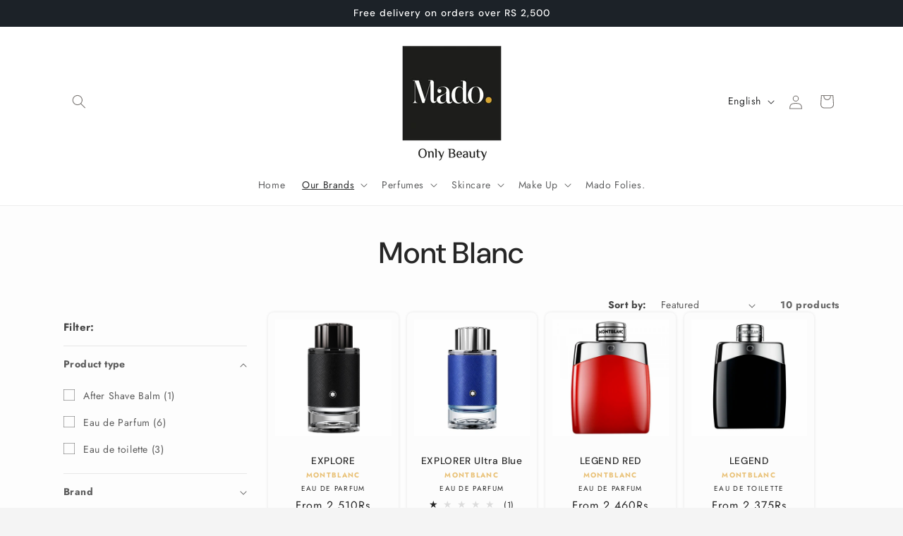

--- FILE ---
content_type: text/html; charset=utf-8
request_url: https://mado.mu/en/collections/mont-blanc
body_size: 47310
content:
<!doctype html>
<html class="js" lang="en">
  <head>
    <meta charset="utf-8">
    <meta http-equiv="X-UA-Compatible" content="IE=edge">
    <meta name="viewport" content="width=device-width,initial-scale=1">
    <meta name="theme-color" content="">
    <link rel="canonical" href="https://mado.mu/en/collections/mont-blanc"><link rel="icon" type="image/png" href="//mado.mu/cdn/shop/files/Mado_logo-02.png?crop=center&height=32&v=1753789174&width=32"><link rel="preconnect" href="https://fonts.shopifycdn.com" crossorigin><title>
      Mont Blanc
 &ndash; MADO Parfums &amp; Co ltd</title>

    
      <meta name="description" content="A Montblanc item always has a story built around tradition, passion, art, handcrafting: the love of noble materials and the love of precision are gathered in order to reach perfection. MONTBLANC fragrances convey the same values and traditions of the brand representing simple and elegant creations in the interest of sh">
    

    

<meta property="og:site_name" content="MADO Parfums &amp; Co ltd">
<meta property="og:url" content="https://mado.mu/en/collections/mont-blanc">
<meta property="og:title" content="Mont Blanc">
<meta property="og:type" content="website">
<meta property="og:description" content="A Montblanc item always has a story built around tradition, passion, art, handcrafting: the love of noble materials and the love of precision are gathered in order to reach perfection. MONTBLANC fragrances convey the same values and traditions of the brand representing simple and elegant creations in the interest of sh"><meta property="og:image" content="http://mado.mu/cdn/shop/collections/MONTBLANC_LEGEND_EAU_DE_PARFUM_MODEL_DIGITAL_Static_French_5_1280x270_cc1959d1-e0ad-447e-8704-5bfa85a1d3bf.jpg?v=1679808675">
  <meta property="og:image:secure_url" content="https://mado.mu/cdn/shop/collections/MONTBLANC_LEGEND_EAU_DE_PARFUM_MODEL_DIGITAL_Static_French_5_1280x270_cc1959d1-e0ad-447e-8704-5bfa85a1d3bf.jpg?v=1679808675">
  <meta property="og:image:width" content="1000">
  <meta property="og:image:height" content="1000"><meta name="twitter:card" content="summary_large_image">
<meta name="twitter:title" content="Mont Blanc">
<meta name="twitter:description" content="A Montblanc item always has a story built around tradition, passion, art, handcrafting: the love of noble materials and the love of precision are gathered in order to reach perfection. MONTBLANC fragrances convey the same values and traditions of the brand representing simple and elegant creations in the interest of sh">


    <script src="//mado.mu/cdn/shop/t/19/assets/constants.js?v=58251544750838685771717395006" defer="defer"></script>
    <script src="//mado.mu/cdn/shop/t/19/assets/pubsub.js?v=158357773527763999511717395007" defer="defer"></script>
    <script src="//mado.mu/cdn/shop/t/19/assets/global.js?v=136628361274817707361717395006" defer="defer"></script><script src="//mado.mu/cdn/shop/t/19/assets/animations.js?v=88693664871331136111717395006" defer="defer"></script><script>window.performance && window.performance.mark && window.performance.mark('shopify.content_for_header.start');</script><meta name="facebook-domain-verification" content="hg6oxhk0apmubgpxkpned7eduy6qc8">
<meta name="facebook-domain-verification" content="h8jbgojumm8wzwqn4kjuijy7jebdzj">
<meta name="facebook-domain-verification" content="mq0gm4emg0j4kjax88v62krfnr2ujl">
<meta name="facebook-domain-verification" content="iqhkz7sei9297v246sz5y51rd5vi1i">
<meta id="shopify-digital-wallet" name="shopify-digital-wallet" content="/53099331752/digital_wallets/dialog">
<link rel="alternate" type="application/atom+xml" title="Feed" href="/en/collections/mont-blanc.atom" />
<link rel="alternate" hreflang="x-default" href="https://mado.mu/collections/mont-blanc">
<link rel="alternate" hreflang="fr" href="https://mado.mu/collections/mont-blanc">
<link rel="alternate" hreflang="en" href="https://mado.mu/en/collections/mont-blanc">
<link rel="alternate" type="application/json+oembed" href="https://mado.mu/en/collections/mont-blanc.oembed">
<script async="async" src="/checkouts/internal/preloads.js?locale=en-MU"></script>
<script id="shopify-features" type="application/json">{"accessToken":"6cbf98d0741c8aa0b57a7b1d344e8fc3","betas":["rich-media-storefront-analytics"],"domain":"mado.mu","predictiveSearch":true,"shopId":53099331752,"locale":"en"}</script>
<script>var Shopify = Shopify || {};
Shopify.shop = "mado-mauritius.myshopify.com";
Shopify.locale = "en";
Shopify.currency = {"active":"MUR","rate":"1.0"};
Shopify.country = "MU";
Shopify.theme = {"name":"Trade","id":141782548702,"schema_name":"Trade","schema_version":"14.0.0","theme_store_id":2699,"role":"main"};
Shopify.theme.handle = "null";
Shopify.theme.style = {"id":null,"handle":null};
Shopify.cdnHost = "mado.mu/cdn";
Shopify.routes = Shopify.routes || {};
Shopify.routes.root = "/en/";</script>
<script type="module">!function(o){(o.Shopify=o.Shopify||{}).modules=!0}(window);</script>
<script>!function(o){function n(){var o=[];function n(){o.push(Array.prototype.slice.apply(arguments))}return n.q=o,n}var t=o.Shopify=o.Shopify||{};t.loadFeatures=n(),t.autoloadFeatures=n()}(window);</script>
<script id="shop-js-analytics" type="application/json">{"pageType":"collection"}</script>
<script defer="defer" async type="module" src="//mado.mu/cdn/shopifycloud/shop-js/modules/v2/client.init-shop-cart-sync_IZsNAliE.en.esm.js"></script>
<script defer="defer" async type="module" src="//mado.mu/cdn/shopifycloud/shop-js/modules/v2/chunk.common_0OUaOowp.esm.js"></script>
<script type="module">
  await import("//mado.mu/cdn/shopifycloud/shop-js/modules/v2/client.init-shop-cart-sync_IZsNAliE.en.esm.js");
await import("//mado.mu/cdn/shopifycloud/shop-js/modules/v2/chunk.common_0OUaOowp.esm.js");

  window.Shopify.SignInWithShop?.initShopCartSync?.({"fedCMEnabled":true,"windoidEnabled":true});

</script>
<script>(function() {
  var isLoaded = false;
  function asyncLoad() {
    if (isLoaded) return;
    isLoaded = true;
    var urls = ["https:\/\/countdown.conversionbear.com\/script?app=countdown\u0026shop=mado-mauritius.myshopify.com","\/\/www.powr.io\/powr.js?powr-token=mado-mauritius.myshopify.com\u0026external-type=shopify\u0026shop=mado-mauritius.myshopify.com","https:\/\/cdn-bundler.nice-team.net\/app\/js\/bundler.js?shop=mado-mauritius.myshopify.com","https:\/\/cdn.assortion.com\/app.js?shop=mado-mauritius.myshopify.com","https:\/\/sales-pop.carecart.io\/lib\/salesnotifier.js?shop=mado-mauritius.myshopify.com","https:\/\/cdn.s3.pop-convert.com\/pcjs.production.min.js?unique_id=mado-mauritius.myshopify.com\u0026shop=mado-mauritius.myshopify.com","https:\/\/script.pop-convert.com\/new-micro\/production.pc.min.js?unique_id=mado-mauritius.myshopify.com\u0026shop=mado-mauritius.myshopify.com"];
    for (var i = 0; i < urls.length; i++) {
      var s = document.createElement('script');
      s.type = 'text/javascript';
      s.async = true;
      s.src = urls[i];
      var x = document.getElementsByTagName('script')[0];
      x.parentNode.insertBefore(s, x);
    }
  };
  if(window.attachEvent) {
    window.attachEvent('onload', asyncLoad);
  } else {
    window.addEventListener('load', asyncLoad, false);
  }
})();</script>
<script id="__st">var __st={"a":53099331752,"offset":14400,"reqid":"9415cf26-e2b4-4b53-ba55-6012c91484a5-1768364002","pageurl":"mado.mu\/en\/collections\/mont-blanc","u":"69f09ff369b4","p":"collection","rtyp":"collection","rid":239976874152};</script>
<script>window.ShopifyPaypalV4VisibilityTracking = true;</script>
<script id="captcha-bootstrap">!function(){'use strict';const t='contact',e='account',n='new_comment',o=[[t,t],['blogs',n],['comments',n],[t,'customer']],c=[[e,'customer_login'],[e,'guest_login'],[e,'recover_customer_password'],[e,'create_customer']],r=t=>t.map((([t,e])=>`form[action*='/${t}']:not([data-nocaptcha='true']) input[name='form_type'][value='${e}']`)).join(','),a=t=>()=>t?[...document.querySelectorAll(t)].map((t=>t.form)):[];function s(){const t=[...o],e=r(t);return a(e)}const i='password',u='form_key',d=['recaptcha-v3-token','g-recaptcha-response','h-captcha-response',i],f=()=>{try{return window.sessionStorage}catch{return}},m='__shopify_v',_=t=>t.elements[u];function p(t,e,n=!1){try{const o=window.sessionStorage,c=JSON.parse(o.getItem(e)),{data:r}=function(t){const{data:e,action:n}=t;return t[m]||n?{data:e,action:n}:{data:t,action:n}}(c);for(const[e,n]of Object.entries(r))t.elements[e]&&(t.elements[e].value=n);n&&o.removeItem(e)}catch(o){console.error('form repopulation failed',{error:o})}}const l='form_type',E='cptcha';function T(t){t.dataset[E]=!0}const w=window,h=w.document,L='Shopify',v='ce_forms',y='captcha';let A=!1;((t,e)=>{const n=(g='f06e6c50-85a8-45c8-87d0-21a2b65856fe',I='https://cdn.shopify.com/shopifycloud/storefront-forms-hcaptcha/ce_storefront_forms_captcha_hcaptcha.v1.5.2.iife.js',D={infoText:'Protected by hCaptcha',privacyText:'Privacy',termsText:'Terms'},(t,e,n)=>{const o=w[L][v],c=o.bindForm;if(c)return c(t,g,e,D).then(n);var r;o.q.push([[t,g,e,D],n]),r=I,A||(h.body.append(Object.assign(h.createElement('script'),{id:'captcha-provider',async:!0,src:r})),A=!0)});var g,I,D;w[L]=w[L]||{},w[L][v]=w[L][v]||{},w[L][v].q=[],w[L][y]=w[L][y]||{},w[L][y].protect=function(t,e){n(t,void 0,e),T(t)},Object.freeze(w[L][y]),function(t,e,n,w,h,L){const[v,y,A,g]=function(t,e,n){const i=e?o:[],u=t?c:[],d=[...i,...u],f=r(d),m=r(i),_=r(d.filter((([t,e])=>n.includes(e))));return[a(f),a(m),a(_),s()]}(w,h,L),I=t=>{const e=t.target;return e instanceof HTMLFormElement?e:e&&e.form},D=t=>v().includes(t);t.addEventListener('submit',(t=>{const e=I(t);if(!e)return;const n=D(e)&&!e.dataset.hcaptchaBound&&!e.dataset.recaptchaBound,o=_(e),c=g().includes(e)&&(!o||!o.value);(n||c)&&t.preventDefault(),c&&!n&&(function(t){try{if(!f())return;!function(t){const e=f();if(!e)return;const n=_(t);if(!n)return;const o=n.value;o&&e.removeItem(o)}(t);const e=Array.from(Array(32),(()=>Math.random().toString(36)[2])).join('');!function(t,e){_(t)||t.append(Object.assign(document.createElement('input'),{type:'hidden',name:u})),t.elements[u].value=e}(t,e),function(t,e){const n=f();if(!n)return;const o=[...t.querySelectorAll(`input[type='${i}']`)].map((({name:t})=>t)),c=[...d,...o],r={};for(const[a,s]of new FormData(t).entries())c.includes(a)||(r[a]=s);n.setItem(e,JSON.stringify({[m]:1,action:t.action,data:r}))}(t,e)}catch(e){console.error('failed to persist form',e)}}(e),e.submit())}));const S=(t,e)=>{t&&!t.dataset[E]&&(n(t,e.some((e=>e===t))),T(t))};for(const o of['focusin','change'])t.addEventListener(o,(t=>{const e=I(t);D(e)&&S(e,y())}));const B=e.get('form_key'),M=e.get(l),P=B&&M;t.addEventListener('DOMContentLoaded',(()=>{const t=y();if(P)for(const e of t)e.elements[l].value===M&&p(e,B);[...new Set([...A(),...v().filter((t=>'true'===t.dataset.shopifyCaptcha))])].forEach((e=>S(e,t)))}))}(h,new URLSearchParams(w.location.search),n,t,e,['guest_login'])})(!0,!0)}();</script>
<script integrity="sha256-4kQ18oKyAcykRKYeNunJcIwy7WH5gtpwJnB7kiuLZ1E=" data-source-attribution="shopify.loadfeatures" defer="defer" src="//mado.mu/cdn/shopifycloud/storefront/assets/storefront/load_feature-a0a9edcb.js" crossorigin="anonymous"></script>
<script data-source-attribution="shopify.dynamic_checkout.dynamic.init">var Shopify=Shopify||{};Shopify.PaymentButton=Shopify.PaymentButton||{isStorefrontPortableWallets:!0,init:function(){window.Shopify.PaymentButton.init=function(){};var t=document.createElement("script");t.src="https://mado.mu/cdn/shopifycloud/portable-wallets/latest/portable-wallets.en.js",t.type="module",document.head.appendChild(t)}};
</script>
<script data-source-attribution="shopify.dynamic_checkout.buyer_consent">
  function portableWalletsHideBuyerConsent(e){var t=document.getElementById("shopify-buyer-consent"),n=document.getElementById("shopify-subscription-policy-button");t&&n&&(t.classList.add("hidden"),t.setAttribute("aria-hidden","true"),n.removeEventListener("click",e))}function portableWalletsShowBuyerConsent(e){var t=document.getElementById("shopify-buyer-consent"),n=document.getElementById("shopify-subscription-policy-button");t&&n&&(t.classList.remove("hidden"),t.removeAttribute("aria-hidden"),n.addEventListener("click",e))}window.Shopify?.PaymentButton&&(window.Shopify.PaymentButton.hideBuyerConsent=portableWalletsHideBuyerConsent,window.Shopify.PaymentButton.showBuyerConsent=portableWalletsShowBuyerConsent);
</script>
<script data-source-attribution="shopify.dynamic_checkout.cart.bootstrap">document.addEventListener("DOMContentLoaded",(function(){function t(){return document.querySelector("shopify-accelerated-checkout-cart, shopify-accelerated-checkout")}if(t())Shopify.PaymentButton.init();else{new MutationObserver((function(e,n){t()&&(Shopify.PaymentButton.init(),n.disconnect())})).observe(document.body,{childList:!0,subtree:!0})}}));
</script>
<script id="sections-script" data-sections="header" defer="defer" src="//mado.mu/cdn/shop/t/19/compiled_assets/scripts.js?3863"></script>
<script>window.performance && window.performance.mark && window.performance.mark('shopify.content_for_header.end');</script>


    <style data-shopify>
      @font-face {
  font-family: Jost;
  font-weight: 400;
  font-style: normal;
  font-display: swap;
  src: url("//mado.mu/cdn/fonts/jost/jost_n4.d47a1b6347ce4a4c9f437608011273009d91f2b7.woff2") format("woff2"),
       url("//mado.mu/cdn/fonts/jost/jost_n4.791c46290e672b3f85c3d1c651ef2efa3819eadd.woff") format("woff");
}

      @font-face {
  font-family: Jost;
  font-weight: 700;
  font-style: normal;
  font-display: swap;
  src: url("//mado.mu/cdn/fonts/jost/jost_n7.921dc18c13fa0b0c94c5e2517ffe06139c3615a3.woff2") format("woff2"),
       url("//mado.mu/cdn/fonts/jost/jost_n7.cbfc16c98c1e195f46c536e775e4e959c5f2f22b.woff") format("woff");
}

      @font-face {
  font-family: Jost;
  font-weight: 400;
  font-style: italic;
  font-display: swap;
  src: url("//mado.mu/cdn/fonts/jost/jost_i4.b690098389649750ada222b9763d55796c5283a5.woff2") format("woff2"),
       url("//mado.mu/cdn/fonts/jost/jost_i4.fd766415a47e50b9e391ae7ec04e2ae25e7e28b0.woff") format("woff");
}

      @font-face {
  font-family: Jost;
  font-weight: 700;
  font-style: italic;
  font-display: swap;
  src: url("//mado.mu/cdn/fonts/jost/jost_i7.d8201b854e41e19d7ed9b1a31fe4fe71deea6d3f.woff2") format("woff2"),
       url("//mado.mu/cdn/fonts/jost/jost_i7.eae515c34e26b6c853efddc3fc0c552e0de63757.woff") format("woff");
}

      @font-face {
  font-family: "DM Sans";
  font-weight: 500;
  font-style: normal;
  font-display: swap;
  src: url("//mado.mu/cdn/fonts/dm_sans/dmsans_n5.8a0f1984c77eb7186ceb87c4da2173ff65eb012e.woff2") format("woff2"),
       url("//mado.mu/cdn/fonts/dm_sans/dmsans_n5.9ad2e755a89e15b3d6c53259daad5fc9609888e6.woff") format("woff");
}


      
        :root,
        .color-scheme-1 {
          --color-background: 244,244,244;
        
          --gradient-background: #f4f4f4;
        

        

        --color-foreground: 43,44,45;
        --color-background-contrast: 180,180,180;
        --color-shadow: 0,17,40;
        --color-button: 224,167,60;
        --color-button-text: 38,38,38;
        --color-secondary-button: 244,244,244;
        --color-secondary-button-text: 0,17,40;
        --color-link: 0,17,40;
        --color-badge-foreground: 43,44,45;
        --color-badge-background: 244,244,244;
        --color-badge-border: 43,44,45;
        --payment-terms-background-color: rgb(244 244 244);
      }
      
        
        .color-scheme-2 {
          --color-background: 253,253,253;
        
          --gradient-background: #fdfdfd;
        

        

        --color-foreground: 38,38,38;
        --color-background-contrast: 189,189,189;
        --color-shadow: 0,17,40;
        --color-button: 177,173,170;
        --color-button-text: 43,44,45;
        --color-secondary-button: 253,253,253;
        --color-secondary-button-text: 121,117,114;
        --color-link: 121,117,114;
        --color-badge-foreground: 38,38,38;
        --color-badge-background: 253,253,253;
        --color-badge-border: 38,38,38;
        --payment-terms-background-color: rgb(253 253 253);
      }
      
        
        .color-scheme-3 {
          --color-background: 177,173,170;
        
          --gradient-background: #b1adaa;
        

        

        --color-foreground: 38,38,38;
        --color-background-contrast: 114,109,105;
        --color-shadow: 0,17,40;
        --color-button: 253,253,253;
        --color-button-text: 38,38,38;
        --color-secondary-button: 177,173,170;
        --color-secondary-button-text: 84,72,60;
        --color-link: 84,72,60;
        --color-badge-foreground: 38,38,38;
        --color-badge-background: 177,173,170;
        --color-badge-border: 38,38,38;
        --payment-terms-background-color: rgb(177 173 170);
      }
      
        
        .color-scheme-4 {
          --color-background: 28,34,40;
        
          --gradient-background: #1c2228;
        

        

        --color-foreground: 255,255,255;
        --color-background-contrast: 39,47,55;
        --color-shadow: 0,17,40;
        --color-button: 255,255,255;
        --color-button-text: 0,17,40;
        --color-secondary-button: 28,34,40;
        --color-secondary-button-text: 255,255,255;
        --color-link: 255,255,255;
        --color-badge-foreground: 255,255,255;
        --color-badge-background: 28,34,40;
        --color-badge-border: 255,255,255;
        --payment-terms-background-color: rgb(28 34 40);
      }
      
        
        .color-scheme-5 {
          --color-background: 224,167,60;
        
          --gradient-background: #e0a73c;
        

        

        --color-foreground: 43,44,45;
        --color-background-contrast: 135,96,21;
        --color-shadow: 0,17,40;
        --color-button: 183,172,162;
        --color-button-text: 38,38,38;
        --color-secondary-button: 224,167,60;
        --color-secondary-button-text: 255,255,255;
        --color-link: 255,255,255;
        --color-badge-foreground: 43,44,45;
        --color-badge-background: 224,167,60;
        --color-badge-border: 43,44,45;
        --payment-terms-background-color: rgb(224 167 60);
      }
      
        
        .color-scheme-cf43bd70-9c62-438c-9b90-538095411051 {
          --color-background: 255,255,255;
        
          --gradient-background: #ffffff;
        

        

        --color-foreground: 43,44,45;
        --color-background-contrast: 191,191,191;
        --color-shadow: 0,17,40;
        --color-button: 43,44,45;
        --color-button-text: 253,253,253;
        --color-secondary-button: 255,255,255;
        --color-secondary-button-text: 0,17,40;
        --color-link: 0,17,40;
        --color-badge-foreground: 43,44,45;
        --color-badge-background: 255,255,255;
        --color-badge-border: 43,44,45;
        --payment-terms-background-color: rgb(255 255 255);
      }
      

      body, .color-scheme-1, .color-scheme-2, .color-scheme-3, .color-scheme-4, .color-scheme-5, .color-scheme-cf43bd70-9c62-438c-9b90-538095411051 {
        color: rgba(var(--color-foreground), 0.75);
        background-color: rgb(var(--color-background));
      }

      :root {
        --font-body-family: Jost, sans-serif;
        --font-body-style: normal;
        --font-body-weight: 400;
        --font-body-weight-bold: 700;

        --font-heading-family: "DM Sans", sans-serif;
        --font-heading-style: normal;
        --font-heading-weight: 500;

        --font-body-scale: 1.0;
        --font-heading-scale: 1.05;

        --media-padding: px;
        --media-border-opacity: 0.05;
        --media-border-width: 1px;
        --media-radius: 8px;
        --media-shadow-opacity: 0.0;
        --media-shadow-horizontal-offset: 0px;
        --media-shadow-vertical-offset: 4px;
        --media-shadow-blur-radius: 5px;
        --media-shadow-visible: 0;

        --page-width: 120rem;
        --page-width-margin: 0rem;

        --product-card-image-padding: 1.0rem;
        --product-card-corner-radius: 0.8rem;
        --product-card-text-alignment: center;
        --product-card-border-width: 0.0rem;
        --product-card-border-opacity: 0.1;
        --product-card-shadow-opacity: 0.1;
        --product-card-shadow-visible: 1;
        --product-card-shadow-horizontal-offset: 0.0rem;
        --product-card-shadow-vertical-offset: 0.0rem;
        --product-card-shadow-blur-radius: 0.5rem;

        --collection-card-image-padding: 0.0rem;
        --collection-card-corner-radius: 0.8rem;
        --collection-card-text-alignment: center;
        --collection-card-border-width: 0.0rem;
        --collection-card-border-opacity: 0.1;
        --collection-card-shadow-opacity: 0.0;
        --collection-card-shadow-visible: 0;
        --collection-card-shadow-horizontal-offset: 0.0rem;
        --collection-card-shadow-vertical-offset: 0.4rem;
        --collection-card-shadow-blur-radius: 0.5rem;

        --blog-card-image-padding: 0.0rem;
        --blog-card-corner-radius: 0.8rem;
        --blog-card-text-alignment: left;
        --blog-card-border-width: 0.0rem;
        --blog-card-border-opacity: 0.1;
        --blog-card-shadow-opacity: 0.0;
        --blog-card-shadow-visible: 0;
        --blog-card-shadow-horizontal-offset: 0.0rem;
        --blog-card-shadow-vertical-offset: 0.4rem;
        --blog-card-shadow-blur-radius: 0.5rem;

        --badge-corner-radius: 4.0rem;

        --popup-border-width: 1px;
        --popup-border-opacity: 0.1;
        --popup-corner-radius: 8px;
        --popup-shadow-opacity: 0.05;
        --popup-shadow-horizontal-offset: 0px;
        --popup-shadow-vertical-offset: 4px;
        --popup-shadow-blur-radius: 5px;

        --drawer-border-width: 1px;
        --drawer-border-opacity: 0.1;
        --drawer-shadow-opacity: 0.0;
        --drawer-shadow-horizontal-offset: 0px;
        --drawer-shadow-vertical-offset: 4px;
        --drawer-shadow-blur-radius: 5px;

        --spacing-sections-desktop: 0px;
        --spacing-sections-mobile: 0px;

        --grid-desktop-vertical-spacing: 8px;
        --grid-desktop-horizontal-spacing: 12px;
        --grid-mobile-vertical-spacing: 4px;
        --grid-mobile-horizontal-spacing: 6px;

        --text-boxes-border-opacity: 0.1;
        --text-boxes-border-width: 0px;
        --text-boxes-radius: 8px;
        --text-boxes-shadow-opacity: 0.0;
        --text-boxes-shadow-visible: 0;
        --text-boxes-shadow-horizontal-offset: 0px;
        --text-boxes-shadow-vertical-offset: 4px;
        --text-boxes-shadow-blur-radius: 5px;

        --buttons-radius: 6px;
        --buttons-radius-outset: 7px;
        --buttons-border-width: 1px;
        --buttons-border-opacity: 1.0;
        --buttons-shadow-opacity: 0.0;
        --buttons-shadow-visible: 0;
        --buttons-shadow-horizontal-offset: 0px;
        --buttons-shadow-vertical-offset: 4px;
        --buttons-shadow-blur-radius: 5px;
        --buttons-border-offset: 0.3px;

        --inputs-radius: 6px;
        --inputs-border-width: 1px;
        --inputs-border-opacity: 0.55;
        --inputs-shadow-opacity: 0.0;
        --inputs-shadow-horizontal-offset: 0px;
        --inputs-margin-offset: 0px;
        --inputs-shadow-vertical-offset: 4px;
        --inputs-shadow-blur-radius: 5px;
        --inputs-radius-outset: 7px;

        --variant-pills-radius: 40px;
        --variant-pills-border-width: 1px;
        --variant-pills-border-opacity: 0.55;
        --variant-pills-shadow-opacity: 0.0;
        --variant-pills-shadow-horizontal-offset: 0px;
        --variant-pills-shadow-vertical-offset: 4px;
        --variant-pills-shadow-blur-radius: 5px;
      }

      *,
      *::before,
      *::after {
        box-sizing: inherit;
      }

      html {
        box-sizing: border-box;
        font-size: calc(var(--font-body-scale) * 62.5%);
        height: 100%;
      }

      body {
        display: grid;
        grid-template-rows: auto auto 1fr auto;
        grid-template-columns: 100%;
        min-height: 100%;
        margin: 0;
        font-size: 1.5rem;
        letter-spacing: 0.06rem;
        line-height: calc(1 + 0.8 / var(--font-body-scale));
        font-family: var(--font-body-family);
        font-style: var(--font-body-style);
        font-weight: var(--font-body-weight);
      }

      @media screen and (min-width: 750px) {
        body {
          font-size: 1.6rem;
        }
      }
    </style>

    <link href="//mado.mu/cdn/shop/t/19/assets/base.css?v=98086619361759905021742821360" rel="stylesheet" type="text/css" media="all" />

      <link rel="preload" as="font" href="//mado.mu/cdn/fonts/jost/jost_n4.d47a1b6347ce4a4c9f437608011273009d91f2b7.woff2" type="font/woff2" crossorigin>
      

      <link rel="preload" as="font" href="//mado.mu/cdn/fonts/dm_sans/dmsans_n5.8a0f1984c77eb7186ceb87c4da2173ff65eb012e.woff2" type="font/woff2" crossorigin>
      
<link href="//mado.mu/cdn/shop/t/19/assets/component-localization-form.css?v=120620094879297847921717395006" rel="stylesheet" type="text/css" media="all" />
      <script src="//mado.mu/cdn/shop/t/19/assets/localization-form.js?v=169565320306168926741717395006" defer="defer"></script><link
        rel="stylesheet"
        href="//mado.mu/cdn/shop/t/19/assets/component-predictive-search.css?v=118923337488134913561717395006"
        media="print"
        onload="this.media='all'"
      ><script>
      if (Shopify.designMode) {
        document.documentElement.classList.add('shopify-design-mode');
      }
    </script>
  <!-- BEGIN app block: shopify://apps/judge-me-reviews/blocks/judgeme_core/61ccd3b1-a9f2-4160-9fe9-4fec8413e5d8 --><!-- Start of Judge.me Core -->






<link rel="dns-prefetch" href="https://cdnwidget.judge.me">
<link rel="dns-prefetch" href="https://cdn.judge.me">
<link rel="dns-prefetch" href="https://cdn1.judge.me">
<link rel="dns-prefetch" href="https://api.judge.me">

<script data-cfasync='false' class='jdgm-settings-script'>window.jdgmSettings={"pagination":5,"disable_web_reviews":false,"badge_no_review_text":"No reviews","badge_n_reviews_text":"{{ n }} review/reviews","hide_badge_preview_if_no_reviews":false,"badge_hide_text":false,"enforce_center_preview_badge":false,"widget_title":"Customer Reviews","widget_open_form_text":"Write a review","widget_close_form_text":"Cancel review","widget_refresh_page_text":"Refresh page","widget_summary_text":"Based on {{ number_of_reviews }} review/reviews","widget_no_review_text":"Be the first to write a review","widget_name_field_text":"Display name","widget_verified_name_field_text":"Verified Name (public)","widget_name_placeholder_text":"Display name","widget_required_field_error_text":"This field is required.","widget_email_field_text":"Email address","widget_verified_email_field_text":"Verified Email (private, can not be edited)","widget_email_placeholder_text":"Your email address","widget_email_field_error_text":"Please enter a valid email address.","widget_rating_field_text":"Rating","widget_review_title_field_text":"Review Title","widget_review_title_placeholder_text":"Give your review a title","widget_review_body_field_text":"Review content","widget_review_body_placeholder_text":"Start writing here...","widget_pictures_field_text":"Picture/Video (optional)","widget_submit_review_text":"Submit Review","widget_submit_verified_review_text":"Submit Verified Review","widget_submit_success_msg_with_auto_publish":"Thank you! Please refresh the page in a few moments to see your review. You can remove or edit your review by logging into \u003ca href='https://judge.me/login' target='_blank' rel='nofollow noopener'\u003eJudge.me\u003c/a\u003e","widget_submit_success_msg_no_auto_publish":"Thank you! Your review will be published as soon as it is approved by the shop admin. You can remove or edit your review by logging into \u003ca href='https://judge.me/login' target='_blank' rel='nofollow noopener'\u003eJudge.me\u003c/a\u003e","widget_show_default_reviews_out_of_total_text":"Showing {{ n_reviews_shown }} out of {{ n_reviews }} reviews.","widget_show_all_link_text":"Show all","widget_show_less_link_text":"Show less","widget_author_said_text":"{{ reviewer_name }} said:","widget_days_text":"{{ n }} days ago","widget_weeks_text":"{{ n }} week/weeks ago","widget_months_text":"{{ n }} month/months ago","widget_years_text":"{{ n }} year/years ago","widget_yesterday_text":"Yesterday","widget_today_text":"Today","widget_replied_text":"\u003e\u003e {{ shop_name }} replied:","widget_read_more_text":"Read more","widget_reviewer_name_as_initial":"","widget_rating_filter_color":"#fbcd0a","widget_rating_filter_see_all_text":"See all reviews","widget_sorting_most_recent_text":"Most Recent","widget_sorting_highest_rating_text":"Highest Rating","widget_sorting_lowest_rating_text":"Lowest Rating","widget_sorting_with_pictures_text":"Only Pictures","widget_sorting_most_helpful_text":"Most Helpful","widget_open_question_form_text":"Ask a question","widget_reviews_subtab_text":"Reviews","widget_questions_subtab_text":"Questions","widget_question_label_text":"Question","widget_answer_label_text":"Answer","widget_question_placeholder_text":"Write your question here","widget_submit_question_text":"Submit Question","widget_question_submit_success_text":"Thank you for your question! We will notify you once it gets answered.","verified_badge_text":"Verified","verified_badge_bg_color":"","verified_badge_text_color":"","verified_badge_placement":"left-of-reviewer-name","widget_review_max_height":"","widget_hide_border":false,"widget_social_share":false,"widget_thumb":false,"widget_review_location_show":false,"widget_location_format":"","all_reviews_include_out_of_store_products":true,"all_reviews_out_of_store_text":"(out of store)","all_reviews_pagination":100,"all_reviews_product_name_prefix_text":"about","enable_review_pictures":true,"enable_question_anwser":false,"widget_theme":"default","review_date_format":"dd/mm/yy","default_sort_method":"most-recent","widget_product_reviews_subtab_text":"Product Reviews","widget_shop_reviews_subtab_text":"Shop Reviews","widget_other_products_reviews_text":"Reviews for other products","widget_store_reviews_subtab_text":"Store reviews","widget_no_store_reviews_text":"This store hasn't received any reviews yet","widget_web_restriction_product_reviews_text":"This product hasn't received any reviews yet","widget_no_items_text":"No items found","widget_show_more_text":"Show more","widget_write_a_store_review_text":"Write a Store Review","widget_other_languages_heading":"Reviews in Other Languages","widget_translate_review_text":"Translate review to {{ language }}","widget_translating_review_text":"Translating...","widget_show_original_translation_text":"Show original ({{ language }})","widget_translate_review_failed_text":"Review couldn't be translated.","widget_translate_review_retry_text":"Retry","widget_translate_review_try_again_later_text":"Try again later","show_product_url_for_grouped_product":false,"widget_sorting_pictures_first_text":"Pictures First","show_pictures_on_all_rev_page_mobile":false,"show_pictures_on_all_rev_page_desktop":false,"floating_tab_hide_mobile_install_preference":false,"floating_tab_button_name":"★ Reviews","floating_tab_title":"Let customers speak for us","floating_tab_button_color":"","floating_tab_button_background_color":"","floating_tab_url":"","floating_tab_url_enabled":false,"floating_tab_tab_style":"text","all_reviews_text_badge_text":"Customers rate us {{ shop.metafields.judgeme.all_reviews_rating | round: 1 }}/5 based on {{ shop.metafields.judgeme.all_reviews_count }} reviews.","all_reviews_text_badge_text_branded_style":"{{ shop.metafields.judgeme.all_reviews_rating | round: 1 }} out of 5 stars based on {{ shop.metafields.judgeme.all_reviews_count }} reviews","is_all_reviews_text_badge_a_link":false,"show_stars_for_all_reviews_text_badge":false,"all_reviews_text_badge_url":"","all_reviews_text_style":"branded","all_reviews_text_color_style":"judgeme_brand_color","all_reviews_text_color":"#108474","all_reviews_text_show_jm_brand":true,"featured_carousel_show_header":true,"featured_carousel_title":"Let customers speak for us","testimonials_carousel_title":"Customers are saying","videos_carousel_title":"Real customer stories","cards_carousel_title":"Customers are saying","featured_carousel_count_text":"from {{ n }} reviews","featured_carousel_add_link_to_all_reviews_page":false,"featured_carousel_url":"","featured_carousel_show_images":true,"featured_carousel_autoslide_interval":5,"featured_carousel_arrows_on_the_sides":false,"featured_carousel_height":250,"featured_carousel_width":80,"featured_carousel_image_size":0,"featured_carousel_image_height":250,"featured_carousel_arrow_color":"#eeeeee","verified_count_badge_style":"branded","verified_count_badge_orientation":"horizontal","verified_count_badge_color_style":"judgeme_brand_color","verified_count_badge_color":"#108474","is_verified_count_badge_a_link":false,"verified_count_badge_url":"","verified_count_badge_show_jm_brand":true,"widget_rating_preset_default":5,"widget_first_sub_tab":"product-reviews","widget_show_histogram":true,"widget_histogram_use_custom_color":false,"widget_pagination_use_custom_color":false,"widget_star_use_custom_color":false,"widget_verified_badge_use_custom_color":false,"widget_write_review_use_custom_color":false,"picture_reminder_submit_button":"Upload Pictures","enable_review_videos":false,"mute_video_by_default":false,"widget_sorting_videos_first_text":"Videos First","widget_review_pending_text":"Pending","featured_carousel_items_for_large_screen":3,"social_share_options_order":"Facebook,Twitter","remove_microdata_snippet":false,"disable_json_ld":false,"enable_json_ld_products":false,"preview_badge_show_question_text":false,"preview_badge_no_question_text":"No questions","preview_badge_n_question_text":"{{ number_of_questions }} question/questions","qa_badge_show_icon":false,"qa_badge_position":"same-row","remove_judgeme_branding":false,"widget_add_search_bar":false,"widget_search_bar_placeholder":"Search","widget_sorting_verified_only_text":"Verified only","featured_carousel_theme":"default","featured_carousel_show_rating":true,"featured_carousel_show_title":true,"featured_carousel_show_body":true,"featured_carousel_show_date":false,"featured_carousel_show_reviewer":true,"featured_carousel_show_product":false,"featured_carousel_header_background_color":"#108474","featured_carousel_header_text_color":"#ffffff","featured_carousel_name_product_separator":"reviewed","featured_carousel_full_star_background":"#108474","featured_carousel_empty_star_background":"#dadada","featured_carousel_vertical_theme_background":"#f9fafb","featured_carousel_verified_badge_enable":true,"featured_carousel_verified_badge_color":"#108474","featured_carousel_border_style":"round","featured_carousel_review_line_length_limit":3,"featured_carousel_more_reviews_button_text":"Read more reviews","featured_carousel_view_product_button_text":"View product","all_reviews_page_load_reviews_on":"scroll","all_reviews_page_load_more_text":"Load More Reviews","disable_fb_tab_reviews":false,"enable_ajax_cdn_cache":false,"widget_advanced_speed_features":5,"widget_public_name_text":"displayed publicly like","default_reviewer_name":"John Smith","default_reviewer_name_has_non_latin":true,"widget_reviewer_anonymous":"Anonymous","medals_widget_title":"Judge.me Review Medals","medals_widget_background_color":"#f9fafb","medals_widget_position":"footer_all_pages","medals_widget_border_color":"#f9fafb","medals_widget_verified_text_position":"left","medals_widget_use_monochromatic_version":false,"medals_widget_elements_color":"#108474","show_reviewer_avatar":true,"widget_invalid_yt_video_url_error_text":"Not a YouTube video URL","widget_max_length_field_error_text":"Please enter no more than {0} characters.","widget_show_country_flag":false,"widget_show_collected_via_shop_app":true,"widget_verified_by_shop_badge_style":"light","widget_verified_by_shop_text":"Verified by Shop","widget_show_photo_gallery":false,"widget_load_with_code_splitting":true,"widget_ugc_install_preference":false,"widget_ugc_title":"Made by us, Shared by you","widget_ugc_subtitle":"Tag us to see your picture featured in our page","widget_ugc_arrows_color":"#ffffff","widget_ugc_primary_button_text":"Buy Now","widget_ugc_primary_button_background_color":"#108474","widget_ugc_primary_button_text_color":"#ffffff","widget_ugc_primary_button_border_width":"0","widget_ugc_primary_button_border_style":"none","widget_ugc_primary_button_border_color":"#108474","widget_ugc_primary_button_border_radius":"25","widget_ugc_secondary_button_text":"Load More","widget_ugc_secondary_button_background_color":"#ffffff","widget_ugc_secondary_button_text_color":"#108474","widget_ugc_secondary_button_border_width":"2","widget_ugc_secondary_button_border_style":"solid","widget_ugc_secondary_button_border_color":"#108474","widget_ugc_secondary_button_border_radius":"25","widget_ugc_reviews_button_text":"View Reviews","widget_ugc_reviews_button_background_color":"#ffffff","widget_ugc_reviews_button_text_color":"#108474","widget_ugc_reviews_button_border_width":"2","widget_ugc_reviews_button_border_style":"solid","widget_ugc_reviews_button_border_color":"#108474","widget_ugc_reviews_button_border_radius":"25","widget_ugc_reviews_button_link_to":"judgeme-reviews-page","widget_ugc_show_post_date":true,"widget_ugc_max_width":"800","widget_rating_metafield_value_type":true,"widget_primary_color":"#0B0B0B","widget_enable_secondary_color":false,"widget_secondary_color":"#edf5f5","widget_summary_average_rating_text":"{{ average_rating }} out of 5","widget_media_grid_title":"Customer photos \u0026 videos","widget_media_grid_see_more_text":"See more","widget_round_style":false,"widget_show_product_medals":true,"widget_verified_by_judgeme_text":"Verified by Judge.me","widget_show_store_medals":true,"widget_verified_by_judgeme_text_in_store_medals":"Verified by Judge.me","widget_media_field_exceed_quantity_message":"Sorry, we can only accept {{ max_media }} for one review.","widget_media_field_exceed_limit_message":"{{ file_name }} is too large, please select a {{ media_type }} less than {{ size_limit }}MB.","widget_review_submitted_text":"Review Submitted!","widget_question_submitted_text":"Question Submitted!","widget_close_form_text_question":"Cancel","widget_write_your_answer_here_text":"Write your answer here","widget_enabled_branded_link":true,"widget_show_collected_by_judgeme":true,"widget_reviewer_name_color":"","widget_write_review_text_color":"","widget_write_review_bg_color":"","widget_collected_by_judgeme_text":"collected by Judge.me","widget_pagination_type":"standard","widget_load_more_text":"Load More","widget_load_more_color":"#108474","widget_full_review_text":"Full Review","widget_read_more_reviews_text":"Read More Reviews","widget_read_questions_text":"Read Questions","widget_questions_and_answers_text":"Questions \u0026 Answers","widget_verified_by_text":"Verified by","widget_verified_text":"Verified","widget_number_of_reviews_text":"{{ number_of_reviews }} reviews","widget_back_button_text":"Back","widget_next_button_text":"Next","widget_custom_forms_filter_button":"Filters","custom_forms_style":"horizontal","widget_show_review_information":false,"how_reviews_are_collected":"How reviews are collected?","widget_show_review_keywords":false,"widget_gdpr_statement":"How we use your data: We'll only contact you about the review you left, and only if necessary. By submitting your review, you agree to Judge.me's \u003ca href='https://judge.me/terms' target='_blank' rel='nofollow noopener'\u003eterms\u003c/a\u003e, \u003ca href='https://judge.me/privacy' target='_blank' rel='nofollow noopener'\u003eprivacy\u003c/a\u003e and \u003ca href='https://judge.me/content-policy' target='_blank' rel='nofollow noopener'\u003econtent\u003c/a\u003e policies.","widget_multilingual_sorting_enabled":false,"widget_translate_review_content_enabled":false,"widget_translate_review_content_method":"manual","popup_widget_review_selection":"automatically_with_pictures","popup_widget_round_border_style":true,"popup_widget_show_title":true,"popup_widget_show_body":true,"popup_widget_show_reviewer":false,"popup_widget_show_product":true,"popup_widget_show_pictures":true,"popup_widget_use_review_picture":true,"popup_widget_show_on_home_page":true,"popup_widget_show_on_product_page":true,"popup_widget_show_on_collection_page":true,"popup_widget_show_on_cart_page":true,"popup_widget_position":"bottom_left","popup_widget_first_review_delay":5,"popup_widget_duration":5,"popup_widget_interval":5,"popup_widget_review_count":5,"popup_widget_hide_on_mobile":true,"review_snippet_widget_round_border_style":true,"review_snippet_widget_card_color":"#FFFFFF","review_snippet_widget_slider_arrows_background_color":"#FFFFFF","review_snippet_widget_slider_arrows_color":"#000000","review_snippet_widget_star_color":"#108474","show_product_variant":false,"all_reviews_product_variant_label_text":"Variant: ","widget_show_verified_branding":true,"widget_ai_summary_title":"Customers say","widget_ai_summary_disclaimer":"AI-powered review summary based on recent customer reviews","widget_show_ai_summary":false,"widget_show_ai_summary_bg":false,"widget_show_review_title_input":true,"redirect_reviewers_invited_via_email":"review_widget","request_store_review_after_product_review":false,"request_review_other_products_in_order":false,"review_form_color_scheme":"default","review_form_corner_style":"square","review_form_star_color":{},"review_form_text_color":"#333333","review_form_background_color":"#ffffff","review_form_field_background_color":"#fafafa","review_form_button_color":{},"review_form_button_text_color":"#ffffff","review_form_modal_overlay_color":"#000000","review_content_screen_title_text":"How would you rate this product?","review_content_introduction_text":"We would love it if you would share a bit about your experience.","store_review_form_title_text":"How would you rate this store?","store_review_form_introduction_text":"We would love it if you would share a bit about your experience.","show_review_guidance_text":true,"one_star_review_guidance_text":"Poor","five_star_review_guidance_text":"Great","customer_information_screen_title_text":"About you","customer_information_introduction_text":"Please tell us more about you.","custom_questions_screen_title_text":"Your experience in more detail","custom_questions_introduction_text":"Here are a few questions to help us understand more about your experience.","review_submitted_screen_title_text":"Thanks for your review!","review_submitted_screen_thank_you_text":"We are processing it and it will appear on the store soon.","review_submitted_screen_email_verification_text":"Please confirm your email by clicking the link we just sent you. This helps us keep reviews authentic.","review_submitted_request_store_review_text":"Would you like to share your experience of shopping with us?","review_submitted_review_other_products_text":"Would you like to review these products?","store_review_screen_title_text":"Would you like to share your experience of shopping with us?","store_review_introduction_text":"We value your feedback and use it to improve. Please share any thoughts or suggestions you have.","reviewer_media_screen_title_picture_text":"Share a picture","reviewer_media_introduction_picture_text":"Upload a photo to support your review.","reviewer_media_screen_title_video_text":"Share a video","reviewer_media_introduction_video_text":"Upload a video to support your review.","reviewer_media_screen_title_picture_or_video_text":"Share a picture or video","reviewer_media_introduction_picture_or_video_text":"Upload a photo or video to support your review.","reviewer_media_youtube_url_text":"Paste your Youtube URL here","advanced_settings_next_step_button_text":"Next","advanced_settings_close_review_button_text":"Close","modal_write_review_flow":false,"write_review_flow_required_text":"Required","write_review_flow_privacy_message_text":"We respect your privacy.","write_review_flow_anonymous_text":"Post review as anonymous","write_review_flow_visibility_text":"This won't be visible to other customers.","write_review_flow_multiple_selection_help_text":"Select as many as you like","write_review_flow_single_selection_help_text":"Select one option","write_review_flow_required_field_error_text":"This field is required","write_review_flow_invalid_email_error_text":"Please enter a valid email address","write_review_flow_max_length_error_text":"Max. {{ max_length }} characters.","write_review_flow_media_upload_text":"\u003cb\u003eClick to upload\u003c/b\u003e or drag and drop","write_review_flow_gdpr_statement":"We'll only contact you about your review if necessary. By submitting your review, you agree to our \u003ca href='https://judge.me/terms' target='_blank' rel='nofollow noopener'\u003eterms and conditions\u003c/a\u003e and \u003ca href='https://judge.me/privacy' target='_blank' rel='nofollow noopener'\u003eprivacy policy\u003c/a\u003e.","rating_only_reviews_enabled":false,"show_negative_reviews_help_screen":false,"new_review_flow_help_screen_rating_threshold":3,"negative_review_resolution_screen_title_text":"Tell us more","negative_review_resolution_text":"Your experience matters to us. If there were issues with your purchase, we're here to help. Feel free to reach out to us, we'd love the opportunity to make things right.","negative_review_resolution_button_text":"Contact us","negative_review_resolution_proceed_with_review_text":"Leave a review","negative_review_resolution_subject":"Issue with purchase from {{ shop_name }}.{{ order_name }}","preview_badge_collection_page_install_status":false,"widget_review_custom_css":"","preview_badge_custom_css":"","preview_badge_stars_count":"5-stars","featured_carousel_custom_css":"","floating_tab_custom_css":"","all_reviews_widget_custom_css":"","medals_widget_custom_css":"","verified_badge_custom_css":"","all_reviews_text_custom_css":"","transparency_badges_collected_via_store_invite":false,"transparency_badges_from_another_provider":false,"transparency_badges_collected_from_store_visitor":false,"transparency_badges_collected_by_verified_review_provider":false,"transparency_badges_earned_reward":false,"transparency_badges_collected_via_store_invite_text":"Review collected via store invitation","transparency_badges_from_another_provider_text":"Review collected from another provider","transparency_badges_collected_from_store_visitor_text":"Review collected from a store visitor","transparency_badges_written_in_google_text":"Review written in Google","transparency_badges_written_in_etsy_text":"Review written in Etsy","transparency_badges_written_in_shop_app_text":"Review written in Shop App","transparency_badges_earned_reward_text":"Review earned a reward for future purchase","product_review_widget_per_page":10,"widget_store_review_label_text":"Review about the store","checkout_comment_extension_title_on_product_page":"Customer Comments","checkout_comment_extension_num_latest_comment_show":5,"checkout_comment_extension_format":"name_and_timestamp","checkout_comment_customer_name":"last_initial","checkout_comment_comment_notification":true,"preview_badge_collection_page_install_preference":false,"preview_badge_home_page_install_preference":false,"preview_badge_product_page_install_preference":false,"review_widget_install_preference":"","review_carousel_install_preference":false,"floating_reviews_tab_install_preference":"none","verified_reviews_count_badge_install_preference":false,"all_reviews_text_install_preference":false,"review_widget_best_location":false,"judgeme_medals_install_preference":false,"review_widget_revamp_enabled":false,"review_widget_qna_enabled":false,"review_widget_header_theme":"minimal","review_widget_widget_title_enabled":true,"review_widget_header_text_size":"medium","review_widget_header_text_weight":"regular","review_widget_average_rating_style":"compact","review_widget_bar_chart_enabled":true,"review_widget_bar_chart_type":"numbers","review_widget_bar_chart_style":"standard","review_widget_expanded_media_gallery_enabled":false,"review_widget_reviews_section_theme":"standard","review_widget_image_style":"thumbnails","review_widget_review_image_ratio":"square","review_widget_stars_size":"medium","review_widget_verified_badge":"standard_text","review_widget_review_title_text_size":"medium","review_widget_review_text_size":"medium","review_widget_review_text_length":"medium","review_widget_number_of_columns_desktop":3,"review_widget_carousel_transition_speed":5,"review_widget_custom_questions_answers_display":"always","review_widget_button_text_color":"#FFFFFF","review_widget_text_color":"#000000","review_widget_lighter_text_color":"#7B7B7B","review_widget_corner_styling":"soft","review_widget_review_word_singular":"review","review_widget_review_word_plural":"reviews","review_widget_voting_label":"Helpful?","review_widget_shop_reply_label":"Reply from {{ shop_name }}:","review_widget_filters_title":"Filters","qna_widget_question_word_singular":"Question","qna_widget_question_word_plural":"Questions","qna_widget_answer_reply_label":"Answer from {{ answerer_name }}:","qna_content_screen_title_text":"Ask a question about this product","qna_widget_question_required_field_error_text":"Please enter your question.","qna_widget_flow_gdpr_statement":"We'll only contact you about your question if necessary. By submitting your question, you agree to our \u003ca href='https://judge.me/terms' target='_blank' rel='nofollow noopener'\u003eterms and conditions\u003c/a\u003e and \u003ca href='https://judge.me/privacy' target='_blank' rel='nofollow noopener'\u003eprivacy policy\u003c/a\u003e.","qna_widget_question_submitted_text":"Thanks for your question!","qna_widget_close_form_text_question":"Close","qna_widget_question_submit_success_text":"We’ll notify you by email when your question is answered.","all_reviews_widget_v2025_enabled":false,"all_reviews_widget_v2025_header_theme":"default","all_reviews_widget_v2025_widget_title_enabled":true,"all_reviews_widget_v2025_header_text_size":"medium","all_reviews_widget_v2025_header_text_weight":"regular","all_reviews_widget_v2025_average_rating_style":"compact","all_reviews_widget_v2025_bar_chart_enabled":true,"all_reviews_widget_v2025_bar_chart_type":"numbers","all_reviews_widget_v2025_bar_chart_style":"standard","all_reviews_widget_v2025_expanded_media_gallery_enabled":false,"all_reviews_widget_v2025_show_store_medals":true,"all_reviews_widget_v2025_show_photo_gallery":true,"all_reviews_widget_v2025_show_review_keywords":false,"all_reviews_widget_v2025_show_ai_summary":false,"all_reviews_widget_v2025_show_ai_summary_bg":false,"all_reviews_widget_v2025_add_search_bar":false,"all_reviews_widget_v2025_default_sort_method":"most-recent","all_reviews_widget_v2025_reviews_per_page":10,"all_reviews_widget_v2025_reviews_section_theme":"default","all_reviews_widget_v2025_image_style":"thumbnails","all_reviews_widget_v2025_review_image_ratio":"square","all_reviews_widget_v2025_stars_size":"medium","all_reviews_widget_v2025_verified_badge":"bold_badge","all_reviews_widget_v2025_review_title_text_size":"medium","all_reviews_widget_v2025_review_text_size":"medium","all_reviews_widget_v2025_review_text_length":"medium","all_reviews_widget_v2025_number_of_columns_desktop":3,"all_reviews_widget_v2025_carousel_transition_speed":5,"all_reviews_widget_v2025_custom_questions_answers_display":"always","all_reviews_widget_v2025_show_product_variant":false,"all_reviews_widget_v2025_show_reviewer_avatar":true,"all_reviews_widget_v2025_reviewer_name_as_initial":"","all_reviews_widget_v2025_review_location_show":false,"all_reviews_widget_v2025_location_format":"","all_reviews_widget_v2025_show_country_flag":false,"all_reviews_widget_v2025_verified_by_shop_badge_style":"light","all_reviews_widget_v2025_social_share":false,"all_reviews_widget_v2025_social_share_options_order":"Facebook,Twitter,LinkedIn,Pinterest","all_reviews_widget_v2025_pagination_type":"standard","all_reviews_widget_v2025_button_text_color":"#FFFFFF","all_reviews_widget_v2025_text_color":"#000000","all_reviews_widget_v2025_lighter_text_color":"#7B7B7B","all_reviews_widget_v2025_corner_styling":"soft","all_reviews_widget_v2025_title":"Customer reviews","all_reviews_widget_v2025_ai_summary_title":"Customers say about this store","all_reviews_widget_v2025_no_review_text":"Be the first to write a review","platform":"shopify","branding_url":"https://app.judge.me/reviews","branding_text":"Propulsé par Judge.me","locale":"en","reply_name":"MADO Parfums \u0026 Co ltd","widget_version":"3.0","footer":true,"autopublish":true,"review_dates":true,"enable_custom_form":false,"shop_locale":"fr","enable_multi_locales_translations":true,"show_review_title_input":true,"review_verification_email_status":"always","can_be_branded":true,"reply_name_text":"MADO Parfums \u0026 Co ltd"};</script> <style class='jdgm-settings-style'>.jdgm-xx{left:0}:root{--jdgm-primary-color: #0B0B0B;--jdgm-secondary-color: rgba(11,11,11,0.1);--jdgm-star-color: #0B0B0B;--jdgm-write-review-text-color: white;--jdgm-write-review-bg-color: #0B0B0B;--jdgm-paginate-color: #0B0B0B;--jdgm-border-radius: 0;--jdgm-reviewer-name-color: #0B0B0B}.jdgm-histogram__bar-content{background-color:#0B0B0B}.jdgm-rev[data-verified-buyer=true] .jdgm-rev__icon.jdgm-rev__icon:after,.jdgm-rev__buyer-badge.jdgm-rev__buyer-badge{color:white;background-color:#0B0B0B}.jdgm-review-widget--small .jdgm-gallery.jdgm-gallery .jdgm-gallery__thumbnail-link:nth-child(8) .jdgm-gallery__thumbnail-wrapper.jdgm-gallery__thumbnail-wrapper:before{content:"See more"}@media only screen and (min-width: 768px){.jdgm-gallery.jdgm-gallery .jdgm-gallery__thumbnail-link:nth-child(8) .jdgm-gallery__thumbnail-wrapper.jdgm-gallery__thumbnail-wrapper:before{content:"See more"}}.jdgm-author-all-initials{display:none !important}.jdgm-author-last-initial{display:none !important}.jdgm-rev-widg__title{visibility:hidden}.jdgm-rev-widg__summary-text{visibility:hidden}.jdgm-prev-badge__text{visibility:hidden}.jdgm-rev__prod-link-prefix:before{content:'about'}.jdgm-rev__variant-label:before{content:'Variant: '}.jdgm-rev__out-of-store-text:before{content:'(out of store)'}@media only screen and (min-width: 768px){.jdgm-rev__pics .jdgm-rev_all-rev-page-picture-separator,.jdgm-rev__pics .jdgm-rev__product-picture{display:none}}@media only screen and (max-width: 768px){.jdgm-rev__pics .jdgm-rev_all-rev-page-picture-separator,.jdgm-rev__pics .jdgm-rev__product-picture{display:none}}.jdgm-preview-badge[data-template="product"]{display:none !important}.jdgm-preview-badge[data-template="collection"]{display:none !important}.jdgm-preview-badge[data-template="index"]{display:none !important}.jdgm-review-widget[data-from-snippet="true"]{display:none !important}.jdgm-verified-count-badget[data-from-snippet="true"]{display:none !important}.jdgm-carousel-wrapper[data-from-snippet="true"]{display:none !important}.jdgm-all-reviews-text[data-from-snippet="true"]{display:none !important}.jdgm-medals-section[data-from-snippet="true"]{display:none !important}.jdgm-ugc-media-wrapper[data-from-snippet="true"]{display:none !important}.jdgm-rev__transparency-badge[data-badge-type="review_collected_via_store_invitation"]{display:none !important}.jdgm-rev__transparency-badge[data-badge-type="review_collected_from_another_provider"]{display:none !important}.jdgm-rev__transparency-badge[data-badge-type="review_collected_from_store_visitor"]{display:none !important}.jdgm-rev__transparency-badge[data-badge-type="review_written_in_etsy"]{display:none !important}.jdgm-rev__transparency-badge[data-badge-type="review_written_in_google_business"]{display:none !important}.jdgm-rev__transparency-badge[data-badge-type="review_written_in_shop_app"]{display:none !important}.jdgm-rev__transparency-badge[data-badge-type="review_earned_for_future_purchase"]{display:none !important}.jdgm-review-snippet-widget .jdgm-rev-snippet-widget__cards-container .jdgm-rev-snippet-card{border-radius:8px;background:#fff}.jdgm-review-snippet-widget .jdgm-rev-snippet-widget__cards-container .jdgm-rev-snippet-card__rev-rating .jdgm-star{color:#108474}.jdgm-review-snippet-widget .jdgm-rev-snippet-widget__prev-btn,.jdgm-review-snippet-widget .jdgm-rev-snippet-widget__next-btn{border-radius:50%;background:#fff}.jdgm-review-snippet-widget .jdgm-rev-snippet-widget__prev-btn>svg,.jdgm-review-snippet-widget .jdgm-rev-snippet-widget__next-btn>svg{fill:#000}.jdgm-full-rev-modal.rev-snippet-widget .jm-mfp-container .jm-mfp-content,.jdgm-full-rev-modal.rev-snippet-widget .jm-mfp-container .jdgm-full-rev__icon,.jdgm-full-rev-modal.rev-snippet-widget .jm-mfp-container .jdgm-full-rev__pic-img,.jdgm-full-rev-modal.rev-snippet-widget .jm-mfp-container .jdgm-full-rev__reply{border-radius:8px}.jdgm-full-rev-modal.rev-snippet-widget .jm-mfp-container .jdgm-full-rev[data-verified-buyer="true"] .jdgm-full-rev__icon::after{border-radius:8px}.jdgm-full-rev-modal.rev-snippet-widget .jm-mfp-container .jdgm-full-rev .jdgm-rev__buyer-badge{border-radius:calc( 8px / 2 )}.jdgm-full-rev-modal.rev-snippet-widget .jm-mfp-container .jdgm-full-rev .jdgm-full-rev__replier::before{content:'MADO Parfums &amp; Co ltd'}.jdgm-full-rev-modal.rev-snippet-widget .jm-mfp-container .jdgm-full-rev .jdgm-full-rev__product-button{border-radius:calc( 8px * 6 )}
</style> <style class='jdgm-settings-style'></style>

  
  
  
  <style class='jdgm-miracle-styles'>
  @-webkit-keyframes jdgm-spin{0%{-webkit-transform:rotate(0deg);-ms-transform:rotate(0deg);transform:rotate(0deg)}100%{-webkit-transform:rotate(359deg);-ms-transform:rotate(359deg);transform:rotate(359deg)}}@keyframes jdgm-spin{0%{-webkit-transform:rotate(0deg);-ms-transform:rotate(0deg);transform:rotate(0deg)}100%{-webkit-transform:rotate(359deg);-ms-transform:rotate(359deg);transform:rotate(359deg)}}@font-face{font-family:'JudgemeStar';src:url("[data-uri]") format("woff");font-weight:normal;font-style:normal}.jdgm-star{font-family:'JudgemeStar';display:inline !important;text-decoration:none !important;padding:0 4px 0 0 !important;margin:0 !important;font-weight:bold;opacity:1;-webkit-font-smoothing:antialiased;-moz-osx-font-smoothing:grayscale}.jdgm-star:hover{opacity:1}.jdgm-star:last-of-type{padding:0 !important}.jdgm-star.jdgm--on:before{content:"\e000"}.jdgm-star.jdgm--off:before{content:"\e001"}.jdgm-star.jdgm--half:before{content:"\e002"}.jdgm-widget *{margin:0;line-height:1.4;-webkit-box-sizing:border-box;-moz-box-sizing:border-box;box-sizing:border-box;-webkit-overflow-scrolling:touch}.jdgm-hidden{display:none !important;visibility:hidden !important}.jdgm-temp-hidden{display:none}.jdgm-spinner{width:40px;height:40px;margin:auto;border-radius:50%;border-top:2px solid #eee;border-right:2px solid #eee;border-bottom:2px solid #eee;border-left:2px solid #ccc;-webkit-animation:jdgm-spin 0.8s infinite linear;animation:jdgm-spin 0.8s infinite linear}.jdgm-prev-badge{display:block !important}

</style>


  
  
   


<script data-cfasync='false' class='jdgm-script'>
!function(e){window.jdgm=window.jdgm||{},jdgm.CDN_HOST="https://cdnwidget.judge.me/",jdgm.CDN_HOST_ALT="https://cdn2.judge.me/cdn/widget_frontend/",jdgm.API_HOST="https://api.judge.me/",jdgm.CDN_BASE_URL="https://cdn.shopify.com/extensions/019bb841-f064-7488-b6fb-cd56536383e8/judgeme-extensions-293/assets/",
jdgm.docReady=function(d){(e.attachEvent?"complete"===e.readyState:"loading"!==e.readyState)?
setTimeout(d,0):e.addEventListener("DOMContentLoaded",d)},jdgm.loadCSS=function(d,t,o,a){
!o&&jdgm.loadCSS.requestedUrls.indexOf(d)>=0||(jdgm.loadCSS.requestedUrls.push(d),
(a=e.createElement("link")).rel="stylesheet",a.class="jdgm-stylesheet",a.media="nope!",
a.href=d,a.onload=function(){this.media="all",t&&setTimeout(t)},e.body.appendChild(a))},
jdgm.loadCSS.requestedUrls=[],jdgm.loadJS=function(e,d){var t=new XMLHttpRequest;
t.onreadystatechange=function(){4===t.readyState&&(Function(t.response)(),d&&d(t.response))},
t.open("GET",e),t.onerror=function(){if(e.indexOf(jdgm.CDN_HOST)===0&&jdgm.CDN_HOST_ALT!==jdgm.CDN_HOST){var f=e.replace(jdgm.CDN_HOST,jdgm.CDN_HOST_ALT);jdgm.loadJS(f,d)}},t.send()},jdgm.docReady((function(){(window.jdgmLoadCSS||e.querySelectorAll(
".jdgm-widget, .jdgm-all-reviews-page").length>0)&&(jdgmSettings.widget_load_with_code_splitting?
parseFloat(jdgmSettings.widget_version)>=3?jdgm.loadCSS(jdgm.CDN_HOST+"widget_v3/base.css"):
jdgm.loadCSS(jdgm.CDN_HOST+"widget/base.css"):jdgm.loadCSS(jdgm.CDN_HOST+"shopify_v2.css"),
jdgm.loadJS(jdgm.CDN_HOST+"loa"+"der.js"))}))}(document);
</script>
<noscript><link rel="stylesheet" type="text/css" media="all" href="https://cdnwidget.judge.me/shopify_v2.css"></noscript>

<!-- BEGIN app snippet: theme_fix_tags --><script>
  (function() {
    var jdgmThemeFixes = null;
    if (!jdgmThemeFixes) return;
    var thisThemeFix = jdgmThemeFixes[Shopify.theme.id];
    if (!thisThemeFix) return;

    if (thisThemeFix.html) {
      document.addEventListener("DOMContentLoaded", function() {
        var htmlDiv = document.createElement('div');
        htmlDiv.classList.add('jdgm-theme-fix-html');
        htmlDiv.innerHTML = thisThemeFix.html;
        document.body.append(htmlDiv);
      });
    };

    if (thisThemeFix.css) {
      var styleTag = document.createElement('style');
      styleTag.classList.add('jdgm-theme-fix-style');
      styleTag.innerHTML = thisThemeFix.css;
      document.head.append(styleTag);
    };

    if (thisThemeFix.js) {
      var scriptTag = document.createElement('script');
      scriptTag.classList.add('jdgm-theme-fix-script');
      scriptTag.innerHTML = thisThemeFix.js;
      document.head.append(scriptTag);
    };
  })();
</script>
<!-- END app snippet -->
<!-- End of Judge.me Core -->



<!-- END app block --><!-- BEGIN app block: shopify://apps/discount-aio-autoketing-code/blocks/app-embed/e4d716be-84c3-4b5c-9c5e-e3723ce0a9c3 -->
<!-- END app block --><script src="https://cdn.shopify.com/extensions/019bb13b-e701-7f34-b935-c9e8620fd922/tms-prod-148/assets/tms-translator.min.js" type="text/javascript" defer="defer"></script>
<script src="https://cdn.shopify.com/extensions/019bb841-f064-7488-b6fb-cd56536383e8/judgeme-extensions-293/assets/loader.js" type="text/javascript" defer="defer"></script>
<script src="https://cdn.shopify.com/extensions/019a0b7b-1c15-7ebf-9068-72ff48f3fc66/discount-aio-autoketing-code-38/assets/discount-embed.js" type="text/javascript" defer="defer"></script>
<script src="https://cdn.shopify.com/extensions/cfc76123-b24f-4e9a-a1dc-585518796af7/forms-2294/assets/shopify-forms-loader.js" type="text/javascript" defer="defer"></script>
<script src="https://cdn.shopify.com/extensions/019a4bd6-5189-7b1b-88e6-ae4214511ca1/vite-vue3-typescript-eslint-prettier-32/assets/main.js" type="text/javascript" defer="defer"></script>
<link href="https://monorail-edge.shopifysvc.com" rel="dns-prefetch">
<script>(function(){if ("sendBeacon" in navigator && "performance" in window) {try {var session_token_from_headers = performance.getEntriesByType('navigation')[0].serverTiming.find(x => x.name == '_s').description;} catch {var session_token_from_headers = undefined;}var session_cookie_matches = document.cookie.match(/_shopify_s=([^;]*)/);var session_token_from_cookie = session_cookie_matches && session_cookie_matches.length === 2 ? session_cookie_matches[1] : "";var session_token = session_token_from_headers || session_token_from_cookie || "";function handle_abandonment_event(e) {var entries = performance.getEntries().filter(function(entry) {return /monorail-edge.shopifysvc.com/.test(entry.name);});if (!window.abandonment_tracked && entries.length === 0) {window.abandonment_tracked = true;var currentMs = Date.now();var navigation_start = performance.timing.navigationStart;var payload = {shop_id: 53099331752,url: window.location.href,navigation_start,duration: currentMs - navigation_start,session_token,page_type: "collection"};window.navigator.sendBeacon("https://monorail-edge.shopifysvc.com/v1/produce", JSON.stringify({schema_id: "online_store_buyer_site_abandonment/1.1",payload: payload,metadata: {event_created_at_ms: currentMs,event_sent_at_ms: currentMs}}));}}window.addEventListener('pagehide', handle_abandonment_event);}}());</script>
<script id="web-pixels-manager-setup">(function e(e,d,r,n,o){if(void 0===o&&(o={}),!Boolean(null===(a=null===(i=window.Shopify)||void 0===i?void 0:i.analytics)||void 0===a?void 0:a.replayQueue)){var i,a;window.Shopify=window.Shopify||{};var t=window.Shopify;t.analytics=t.analytics||{};var s=t.analytics;s.replayQueue=[],s.publish=function(e,d,r){return s.replayQueue.push([e,d,r]),!0};try{self.performance.mark("wpm:start")}catch(e){}var l=function(){var e={modern:/Edge?\/(1{2}[4-9]|1[2-9]\d|[2-9]\d{2}|\d{4,})\.\d+(\.\d+|)|Firefox\/(1{2}[4-9]|1[2-9]\d|[2-9]\d{2}|\d{4,})\.\d+(\.\d+|)|Chrom(ium|e)\/(9{2}|\d{3,})\.\d+(\.\d+|)|(Maci|X1{2}).+ Version\/(15\.\d+|(1[6-9]|[2-9]\d|\d{3,})\.\d+)([,.]\d+|)( \(\w+\)|)( Mobile\/\w+|) Safari\/|Chrome.+OPR\/(9{2}|\d{3,})\.\d+\.\d+|(CPU[ +]OS|iPhone[ +]OS|CPU[ +]iPhone|CPU IPhone OS|CPU iPad OS)[ +]+(15[._]\d+|(1[6-9]|[2-9]\d|\d{3,})[._]\d+)([._]\d+|)|Android:?[ /-](13[3-9]|1[4-9]\d|[2-9]\d{2}|\d{4,})(\.\d+|)(\.\d+|)|Android.+Firefox\/(13[5-9]|1[4-9]\d|[2-9]\d{2}|\d{4,})\.\d+(\.\d+|)|Android.+Chrom(ium|e)\/(13[3-9]|1[4-9]\d|[2-9]\d{2}|\d{4,})\.\d+(\.\d+|)|SamsungBrowser\/([2-9]\d|\d{3,})\.\d+/,legacy:/Edge?\/(1[6-9]|[2-9]\d|\d{3,})\.\d+(\.\d+|)|Firefox\/(5[4-9]|[6-9]\d|\d{3,})\.\d+(\.\d+|)|Chrom(ium|e)\/(5[1-9]|[6-9]\d|\d{3,})\.\d+(\.\d+|)([\d.]+$|.*Safari\/(?![\d.]+ Edge\/[\d.]+$))|(Maci|X1{2}).+ Version\/(10\.\d+|(1[1-9]|[2-9]\d|\d{3,})\.\d+)([,.]\d+|)( \(\w+\)|)( Mobile\/\w+|) Safari\/|Chrome.+OPR\/(3[89]|[4-9]\d|\d{3,})\.\d+\.\d+|(CPU[ +]OS|iPhone[ +]OS|CPU[ +]iPhone|CPU IPhone OS|CPU iPad OS)[ +]+(10[._]\d+|(1[1-9]|[2-9]\d|\d{3,})[._]\d+)([._]\d+|)|Android:?[ /-](13[3-9]|1[4-9]\d|[2-9]\d{2}|\d{4,})(\.\d+|)(\.\d+|)|Mobile Safari.+OPR\/([89]\d|\d{3,})\.\d+\.\d+|Android.+Firefox\/(13[5-9]|1[4-9]\d|[2-9]\d{2}|\d{4,})\.\d+(\.\d+|)|Android.+Chrom(ium|e)\/(13[3-9]|1[4-9]\d|[2-9]\d{2}|\d{4,})\.\d+(\.\d+|)|Android.+(UC? ?Browser|UCWEB|U3)[ /]?(15\.([5-9]|\d{2,})|(1[6-9]|[2-9]\d|\d{3,})\.\d+)\.\d+|SamsungBrowser\/(5\.\d+|([6-9]|\d{2,})\.\d+)|Android.+MQ{2}Browser\/(14(\.(9|\d{2,})|)|(1[5-9]|[2-9]\d|\d{3,})(\.\d+|))(\.\d+|)|K[Aa][Ii]OS\/(3\.\d+|([4-9]|\d{2,})\.\d+)(\.\d+|)/},d=e.modern,r=e.legacy,n=navigator.userAgent;return n.match(d)?"modern":n.match(r)?"legacy":"unknown"}(),u="modern"===l?"modern":"legacy",c=(null!=n?n:{modern:"",legacy:""})[u],f=function(e){return[e.baseUrl,"/wpm","/b",e.hashVersion,"modern"===e.buildTarget?"m":"l",".js"].join("")}({baseUrl:d,hashVersion:r,buildTarget:u}),m=function(e){var d=e.version,r=e.bundleTarget,n=e.surface,o=e.pageUrl,i=e.monorailEndpoint;return{emit:function(e){var a=e.status,t=e.errorMsg,s=(new Date).getTime(),l=JSON.stringify({metadata:{event_sent_at_ms:s},events:[{schema_id:"web_pixels_manager_load/3.1",payload:{version:d,bundle_target:r,page_url:o,status:a,surface:n,error_msg:t},metadata:{event_created_at_ms:s}}]});if(!i)return console&&console.warn&&console.warn("[Web Pixels Manager] No Monorail endpoint provided, skipping logging."),!1;try{return self.navigator.sendBeacon.bind(self.navigator)(i,l)}catch(e){}var u=new XMLHttpRequest;try{return u.open("POST",i,!0),u.setRequestHeader("Content-Type","text/plain"),u.send(l),!0}catch(e){return console&&console.warn&&console.warn("[Web Pixels Manager] Got an unhandled error while logging to Monorail."),!1}}}}({version:r,bundleTarget:l,surface:e.surface,pageUrl:self.location.href,monorailEndpoint:e.monorailEndpoint});try{o.browserTarget=l,function(e){var d=e.src,r=e.async,n=void 0===r||r,o=e.onload,i=e.onerror,a=e.sri,t=e.scriptDataAttributes,s=void 0===t?{}:t,l=document.createElement("script"),u=document.querySelector("head"),c=document.querySelector("body");if(l.async=n,l.src=d,a&&(l.integrity=a,l.crossOrigin="anonymous"),s)for(var f in s)if(Object.prototype.hasOwnProperty.call(s,f))try{l.dataset[f]=s[f]}catch(e){}if(o&&l.addEventListener("load",o),i&&l.addEventListener("error",i),u)u.appendChild(l);else{if(!c)throw new Error("Did not find a head or body element to append the script");c.appendChild(l)}}({src:f,async:!0,onload:function(){if(!function(){var e,d;return Boolean(null===(d=null===(e=window.Shopify)||void 0===e?void 0:e.analytics)||void 0===d?void 0:d.initialized)}()){var d=window.webPixelsManager.init(e)||void 0;if(d){var r=window.Shopify.analytics;r.replayQueue.forEach((function(e){var r=e[0],n=e[1],o=e[2];d.publishCustomEvent(r,n,o)})),r.replayQueue=[],r.publish=d.publishCustomEvent,r.visitor=d.visitor,r.initialized=!0}}},onerror:function(){return m.emit({status:"failed",errorMsg:"".concat(f," has failed to load")})},sri:function(e){var d=/^sha384-[A-Za-z0-9+/=]+$/;return"string"==typeof e&&d.test(e)}(c)?c:"",scriptDataAttributes:o}),m.emit({status:"loading"})}catch(e){m.emit({status:"failed",errorMsg:(null==e?void 0:e.message)||"Unknown error"})}}})({shopId: 53099331752,storefrontBaseUrl: "https://mado.mu",extensionsBaseUrl: "https://extensions.shopifycdn.com/cdn/shopifycloud/web-pixels-manager",monorailEndpoint: "https://monorail-edge.shopifysvc.com/unstable/produce_batch",surface: "storefront-renderer",enabledBetaFlags: ["2dca8a86","a0d5f9d2"],webPixelsConfigList: [{"id":"931987678","configuration":"{\"webPixelName\":\"Judge.me\"}","eventPayloadVersion":"v1","runtimeContext":"STRICT","scriptVersion":"34ad157958823915625854214640f0bf","type":"APP","apiClientId":683015,"privacyPurposes":["ANALYTICS"],"dataSharingAdjustments":{"protectedCustomerApprovalScopes":["read_customer_email","read_customer_name","read_customer_personal_data","read_customer_phone"]}},{"id":"175472862","configuration":"{\"pixel_id\":\"869298565355748\",\"pixel_type\":\"facebook_pixel\"}","eventPayloadVersion":"v1","runtimeContext":"OPEN","scriptVersion":"ca16bc87fe92b6042fbaa3acc2fbdaa6","type":"APP","apiClientId":2329312,"privacyPurposes":["ANALYTICS","MARKETING","SALE_OF_DATA"],"dataSharingAdjustments":{"protectedCustomerApprovalScopes":["read_customer_address","read_customer_email","read_customer_name","read_customer_personal_data","read_customer_phone"]}},{"id":"shopify-app-pixel","configuration":"{}","eventPayloadVersion":"v1","runtimeContext":"STRICT","scriptVersion":"0450","apiClientId":"shopify-pixel","type":"APP","privacyPurposes":["ANALYTICS","MARKETING"]},{"id":"shopify-custom-pixel","eventPayloadVersion":"v1","runtimeContext":"LAX","scriptVersion":"0450","apiClientId":"shopify-pixel","type":"CUSTOM","privacyPurposes":["ANALYTICS","MARKETING"]}],isMerchantRequest: false,initData: {"shop":{"name":"MADO Parfums \u0026 Co ltd","paymentSettings":{"currencyCode":"MUR"},"myshopifyDomain":"mado-mauritius.myshopify.com","countryCode":"MU","storefrontUrl":"https:\/\/mado.mu\/en"},"customer":null,"cart":null,"checkout":null,"productVariants":[],"purchasingCompany":null},},"https://mado.mu/cdn","7cecd0b6w90c54c6cpe92089d5m57a67346",{"modern":"","legacy":""},{"shopId":"53099331752","storefrontBaseUrl":"https:\/\/mado.mu","extensionBaseUrl":"https:\/\/extensions.shopifycdn.com\/cdn\/shopifycloud\/web-pixels-manager","surface":"storefront-renderer","enabledBetaFlags":"[\"2dca8a86\", \"a0d5f9d2\"]","isMerchantRequest":"false","hashVersion":"7cecd0b6w90c54c6cpe92089d5m57a67346","publish":"custom","events":"[[\"page_viewed\",{}],[\"collection_viewed\",{\"collection\":{\"id\":\"239976874152\",\"title\":\"Mont Blanc\",\"productVariants\":[{\"price\":{\"amount\":2510.0,\"currencyCode\":\"MUR\"},\"product\":{\"title\":\"EXPLORE\",\"vendor\":\"MONTBLANC\",\"id\":\"6249168142504\",\"untranslatedTitle\":\"EXPLORE\",\"url\":\"\/en\/products\/explorer\",\"type\":\"Eau de Parfum\"},\"id\":\"37902966390952\",\"image\":{\"src\":\"\/\/mado.mu\/cdn\/shop\/products\/231287-montblanc-explorer-eau-de-parfum-vaporisateur-30-ml-autre3-1000x1000.jpg?v=1613371505\"},\"sku\":\"638.17.730.19\",\"title\":\"30ml\",\"untranslatedTitle\":\"30ml\"},{\"price\":{\"amount\":2510.0,\"currencyCode\":\"MUR\"},\"product\":{\"title\":\"EXPLORER Ultra Blue\",\"vendor\":\"MONTBLANC\",\"id\":\"6948325589160\",\"untranslatedTitle\":\"EXPLORER Ultra Blue\",\"url\":\"\/en\/products\/explorer-ultra-blue\",\"type\":\"Eau de Parfum\"},\"id\":\"40635255619752\",\"image\":{\"src\":\"\/\/mado.mu\/cdn\/shop\/products\/255575-montblanc-explorer-ultra-blue-100ml-eau-de-parfum-100-ml-1000x1000.jpg?v=1628009260\"},\"sku\":\"638.17.783.1A\",\"title\":\"30ml\",\"untranslatedTitle\":\"30ml\"},{\"price\":{\"amount\":2460.0,\"currencyCode\":\"MUR\"},\"product\":{\"title\":\"LEGEND RED\",\"vendor\":\"MONTBLANC\",\"id\":\"7898015006942\",\"untranslatedTitle\":\"LEGEND RED\",\"url\":\"\/en\/products\/legend-red\",\"type\":\"Eau de Parfum\"},\"id\":\"43728082141406\",\"image\":{\"src\":\"\/\/mado.mu\/cdn\/shop\/products\/legend-red-eau-de-parfum.jpg?v=1670490272\"},\"sku\":\"638.17.230.2A\",\"title\":\"30ml\",\"untranslatedTitle\":\"30ml\"},{\"price\":{\"amount\":2375.0,\"currencyCode\":\"MUR\"},\"product\":{\"title\":\"LEGEND\",\"vendor\":\"MONTBLANC\",\"id\":\"6591608324264\",\"untranslatedTitle\":\"LEGEND\",\"url\":\"\/en\/products\/legend\",\"type\":\"Eau de toilette\"},\"id\":\"39428976935080\",\"image\":{\"src\":\"\/\/mado.mu\/cdn\/shop\/products\/MB008A02-Legend50mlBOTTLE_lowresolution__master.jpg?v=1618242705\"},\"sku\":\"638.18.533.30\",\"title\":\"30ml\",\"untranslatedTitle\":\"30ml\"},{\"price\":{\"amount\":2510.0,\"currencyCode\":\"MUR\"},\"product\":{\"title\":\"EXPLORER Platinum\",\"vendor\":\"MONTBLANC\",\"id\":\"8109370867934\",\"untranslatedTitle\":\"EXPLORER Platinum\",\"url\":\"\/en\/products\/explorer-platinum\",\"type\":\"Eau de Parfum\"},\"id\":\"44308751319262\",\"image\":{\"src\":\"\/\/mado.mu\/cdn\/shop\/files\/110446290.jpg?v=1692007429\"},\"sku\":\"638.17.833.1B\",\"title\":\"30ml\",\"untranslatedTitle\":\"30ml\"},{\"price\":{\"amount\":3910.0,\"currencyCode\":\"MUR\"},\"product\":{\"title\":\"LEGEND\",\"vendor\":\"MONTBLANC\",\"id\":\"6653761650856\",\"untranslatedTitle\":\"LEGEND\",\"url\":\"\/en\/products\/legend-edp\",\"type\":\"Eau de Parfum\"},\"id\":\"39659315036328\",\"image\":{\"src\":\"\/\/mado.mu\/cdn\/shop\/products\/243621-montblanc-legend-eau-de-parfum-50-ml-1000x1000.jpg?v=1618242103\"},\"sku\":\"638.17.533.30\",\"title\":\"50 ml\",\"untranslatedTitle\":\"50 ml\"},{\"price\":{\"amount\":2375.0,\"currencyCode\":\"MUR\"},\"product\":{\"title\":\"LEGEND SPIRIT\",\"vendor\":\"MONTBLANC\",\"id\":\"6655551832232\",\"untranslatedTitle\":\"LEGEND SPIRIT\",\"url\":\"\/en\/products\/legend-spirit\",\"type\":\"Eau de toilette\"},\"id\":\"39663384035496\",\"image\":{\"src\":\"\/\/mado.mu\/cdn\/shop\/products\/206572-montblanc-legend-spirit-eau-de-toilette-vaporisateur-50-ml-1000x1000.jpg?v=1688388570\"},\"sku\":\"638.18.630.31\",\"title\":\"30ml\",\"untranslatedTitle\":\"30ml\"},{\"price\":{\"amount\":2375.0,\"currencyCode\":\"MUR\"},\"product\":{\"title\":\"SIGNATURE\",\"vendor\":\"MONTBLANC\",\"id\":\"6655722717352\",\"untranslatedTitle\":\"SIGNATURE\",\"url\":\"\/en\/products\/signature\",\"type\":\"Eau de toilette\"},\"id\":\"39663549579432\",\"image\":{\"src\":\"\/\/mado.mu\/cdn\/shop\/products\/241273-montblanc-signature-eau-de-parfum-30-ml-1000x1000.jpg?v=1683608955\"},\"sku\":\"638.13.A05.45\",\"title\":\"30ml\",\"untranslatedTitle\":\"30ml\"},{\"price\":{\"amount\":1415.0,\"currencyCode\":\"MUR\"},\"product\":{\"title\":\"EXPLORE\",\"vendor\":\"MONTBLANC\",\"id\":\"6653727441064\",\"untranslatedTitle\":\"EXPLORE\",\"url\":\"\/en\/products\/explorer-baume\",\"type\":\"After Shave Balm\"},\"id\":\"39659240259752\",\"image\":{\"src\":\"\/\/mado.mu\/cdn\/shop\/products\/231288-montblanc-explorer-baume-apres-rasage-tube-150-ml-1000x1000_1.jpg?v=1618241271\"},\"sku\":\"638.20.715.19\",\"title\":\"30ml\",\"untranslatedTitle\":\"150ml\"},{\"price\":{\"amount\":2460.0,\"currencyCode\":\"MUR\"},\"product\":{\"title\":\"LEGEND BLUE\",\"vendor\":\"MONTBLANC\",\"id\":\"8533494563038\",\"untranslatedTitle\":\"LEGEND BLUE\",\"url\":\"\/en\/products\/legend-blue\",\"type\":\"Eau de Parfum\"},\"id\":\"45481128231134\",\"image\":{\"src\":\"\/\/mado.mu\/cdn\/shop\/files\/63817841_P.jpg?v=1717406956\"},\"sku\":\"638.17.253.2B\",\"title\":\"30ml\",\"untranslatedTitle\":\"30ml\"}]}}]]"});</script><script>
  window.ShopifyAnalytics = window.ShopifyAnalytics || {};
  window.ShopifyAnalytics.meta = window.ShopifyAnalytics.meta || {};
  window.ShopifyAnalytics.meta.currency = 'MUR';
  var meta = {"products":[{"id":6249168142504,"gid":"gid:\/\/shopify\/Product\/6249168142504","vendor":"MONTBLANC","type":"Eau de Parfum","handle":"explorer","variants":[{"id":37902966390952,"price":251000,"name":"EXPLORE - 30ml","public_title":"30ml","sku":"638.17.730.19"},{"id":39659232788648,"price":408000,"name":"EXPLORE - 60ml","public_title":"60ml","sku":"638.17.735.19"},{"id":37902966423720,"price":522000,"name":"EXPLORE - 100ml","public_title":"100ml","sku":"638.17.740.19"}],"remote":false},{"id":6948325589160,"gid":"gid:\/\/shopify\/Product\/6948325589160","vendor":"MONTBLANC","type":"Eau de Parfum","handle":"explorer-ultra-blue","variants":[{"id":40635255619752,"price":251000,"name":"EXPLORER Ultra Blue - 30ml","public_title":"30ml","sku":"638.17.783.1A"},{"id":40635255652520,"price":408000,"name":"EXPLORER Ultra Blue - 60ml","public_title":"60ml","sku":"638.17.786.1A"},{"id":40635255685288,"price":522000,"name":"EXPLORER Ultra Blue - 100ml","public_title":"100ml","sku":"638.17.790.1A"}],"remote":false},{"id":7898015006942,"gid":"gid:\/\/shopify\/Product\/7898015006942","vendor":"MONTBLANC","type":"Eau de Parfum","handle":"legend-red","variants":[{"id":43728082141406,"price":246000,"name":"LEGEND RED - 30ml","public_title":"30ml","sku":"638.17.230.2A"},{"id":43728076865758,"price":396000,"name":"LEGEND RED - 50 ml","public_title":"50 ml","sku":"638.17.235.2A"},{"id":43728076898526,"price":495500,"name":"LEGEND RED - 100ml","public_title":"100ml","sku":"638.17.240.2A"}],"remote":false},{"id":6591608324264,"gid":"gid:\/\/shopify\/Product\/6591608324264","vendor":"MONTBLANC","type":"Eau de toilette","handle":"legend","variants":[{"id":39428976935080,"price":237500,"name":"LEGEND - 30ml","public_title":"30ml","sku":"638.18.533.30"},{"id":39428991647912,"price":377000,"name":"LEGEND - 50 ml","public_title":"50 ml","sku":"638.18.535.30"},{"id":39428976967848,"price":482500,"name":"LEGEND - 100ml","public_title":"100ml","sku":"638.18.538.31"},{"id":39659356324008,"price":500000,"name":"LEGEND - 150ml","public_title":"150ml","sku":"638.18.545.30"}],"remote":false},{"id":8109370867934,"gid":"gid:\/\/shopify\/Product\/8109370867934","vendor":"MONTBLANC","type":"Eau de Parfum","handle":"explorer-platinum","variants":[{"id":44308751319262,"price":251000,"name":"EXPLORER Platinum - 30ml","public_title":"30ml","sku":"638.17.833.1B"},{"id":44308751352030,"price":408000,"name":"EXPLORER Platinum - 60ml","public_title":"60ml","sku":"638.17.836.1B"},{"id":44308751384798,"price":522000,"name":"EXPLORER Platinum - 100ml","public_title":"100ml","sku":"638.17.840.1B"}],"remote":false},{"id":6653761650856,"gid":"gid:\/\/shopify\/Product\/6653761650856","vendor":"MONTBLANC","type":"Eau de Parfum","handle":"legend-edp","variants":[{"id":39659315036328,"price":391000,"name":"LEGEND - 50 ml","public_title":"50 ml","sku":"638.17.533.30"},{"id":39659315069096,"price":487000,"name":"LEGEND - 100ml","public_title":"100ml","sku":"638.17.535.30"}],"remote":false},{"id":6655551832232,"gid":"gid:\/\/shopify\/Product\/6655551832232","vendor":"MONTBLANC","type":"Eau de toilette","handle":"legend-spirit","variants":[{"id":39663384035496,"price":237500,"name":"LEGEND SPIRIT - 30ml","public_title":"30ml","sku":"638.18.630.31"},{"id":39663153447080,"price":377000,"name":"LEGEND SPIRIT - 50 ml","public_title":"50 ml","sku":"638.18.635.31"},{"id":39663153479848,"price":482500,"name":"LEGEND SPIRIT - 100ml","public_title":"100ml","sku":"638.18.640.31"}],"remote":false},{"id":6655722717352,"gid":"gid:\/\/shopify\/Product\/6655722717352","vendor":"MONTBLANC","type":"Eau de toilette","handle":"signature","variants":[{"id":39663549579432,"price":237500,"name":"SIGNATURE - 30ml","public_title":"30ml","sku":"638.13.A05.45"},{"id":39663549612200,"price":365000,"name":"SIGNATURE - 50 ml","public_title":"50 ml","sku":"638.13.A10.45"},{"id":39663549644968,"price":477500,"name":"SIGNATURE - 100ml","public_title":"100ml","sku":"638.13.A15.45"}],"remote":false},{"id":6653727441064,"gid":"gid:\/\/shopify\/Product\/6653727441064","vendor":"MONTBLANC","type":"After Shave Balm","handle":"explorer-baume","variants":[{"id":39659240259752,"price":141500,"name":"EXPLORE - 30ml","public_title":"30ml","sku":"638.20.715.19"}],"remote":false},{"id":8533494563038,"gid":"gid:\/\/shopify\/Product\/8533494563038","vendor":"MONTBLANC","type":"Eau de Parfum","handle":"legend-blue","variants":[{"id":45481128231134,"price":246000,"name":"LEGEND BLUE - 30ml","public_title":"30ml","sku":"638.17.253.2B"},{"id":45481128263902,"price":396000,"name":"LEGEND BLUE - 50ml","public_title":"50ml","sku":"638.17.255.2B"},{"id":45481128296670,"price":495500,"name":"LEGEND BLUE - 100ml","public_title":"100ml","sku":"638.17.25C.2B"}],"remote":false}],"page":{"pageType":"collection","resourceType":"collection","resourceId":239976874152,"requestId":"9415cf26-e2b4-4b53-ba55-6012c91484a5-1768364002"}};
  for (var attr in meta) {
    window.ShopifyAnalytics.meta[attr] = meta[attr];
  }
</script>
<script class="analytics">
  (function () {
    var customDocumentWrite = function(content) {
      var jquery = null;

      if (window.jQuery) {
        jquery = window.jQuery;
      } else if (window.Checkout && window.Checkout.$) {
        jquery = window.Checkout.$;
      }

      if (jquery) {
        jquery('body').append(content);
      }
    };

    var hasLoggedConversion = function(token) {
      if (token) {
        return document.cookie.indexOf('loggedConversion=' + token) !== -1;
      }
      return false;
    }

    var setCookieIfConversion = function(token) {
      if (token) {
        var twoMonthsFromNow = new Date(Date.now());
        twoMonthsFromNow.setMonth(twoMonthsFromNow.getMonth() + 2);

        document.cookie = 'loggedConversion=' + token + '; expires=' + twoMonthsFromNow;
      }
    }

    var trekkie = window.ShopifyAnalytics.lib = window.trekkie = window.trekkie || [];
    if (trekkie.integrations) {
      return;
    }
    trekkie.methods = [
      'identify',
      'page',
      'ready',
      'track',
      'trackForm',
      'trackLink'
    ];
    trekkie.factory = function(method) {
      return function() {
        var args = Array.prototype.slice.call(arguments);
        args.unshift(method);
        trekkie.push(args);
        return trekkie;
      };
    };
    for (var i = 0; i < trekkie.methods.length; i++) {
      var key = trekkie.methods[i];
      trekkie[key] = trekkie.factory(key);
    }
    trekkie.load = function(config) {
      trekkie.config = config || {};
      trekkie.config.initialDocumentCookie = document.cookie;
      var first = document.getElementsByTagName('script')[0];
      var script = document.createElement('script');
      script.type = 'text/javascript';
      script.onerror = function(e) {
        var scriptFallback = document.createElement('script');
        scriptFallback.type = 'text/javascript';
        scriptFallback.onerror = function(error) {
                var Monorail = {
      produce: function produce(monorailDomain, schemaId, payload) {
        var currentMs = new Date().getTime();
        var event = {
          schema_id: schemaId,
          payload: payload,
          metadata: {
            event_created_at_ms: currentMs,
            event_sent_at_ms: currentMs
          }
        };
        return Monorail.sendRequest("https://" + monorailDomain + "/v1/produce", JSON.stringify(event));
      },
      sendRequest: function sendRequest(endpointUrl, payload) {
        // Try the sendBeacon API
        if (window && window.navigator && typeof window.navigator.sendBeacon === 'function' && typeof window.Blob === 'function' && !Monorail.isIos12()) {
          var blobData = new window.Blob([payload], {
            type: 'text/plain'
          });

          if (window.navigator.sendBeacon(endpointUrl, blobData)) {
            return true;
          } // sendBeacon was not successful

        } // XHR beacon

        var xhr = new XMLHttpRequest();

        try {
          xhr.open('POST', endpointUrl);
          xhr.setRequestHeader('Content-Type', 'text/plain');
          xhr.send(payload);
        } catch (e) {
          console.log(e);
        }

        return false;
      },
      isIos12: function isIos12() {
        return window.navigator.userAgent.lastIndexOf('iPhone; CPU iPhone OS 12_') !== -1 || window.navigator.userAgent.lastIndexOf('iPad; CPU OS 12_') !== -1;
      }
    };
    Monorail.produce('monorail-edge.shopifysvc.com',
      'trekkie_storefront_load_errors/1.1',
      {shop_id: 53099331752,
      theme_id: 141782548702,
      app_name: "storefront",
      context_url: window.location.href,
      source_url: "//mado.mu/cdn/s/trekkie.storefront.55c6279c31a6628627b2ba1c5ff367020da294e2.min.js"});

        };
        scriptFallback.async = true;
        scriptFallback.src = '//mado.mu/cdn/s/trekkie.storefront.55c6279c31a6628627b2ba1c5ff367020da294e2.min.js';
        first.parentNode.insertBefore(scriptFallback, first);
      };
      script.async = true;
      script.src = '//mado.mu/cdn/s/trekkie.storefront.55c6279c31a6628627b2ba1c5ff367020da294e2.min.js';
      first.parentNode.insertBefore(script, first);
    };
    trekkie.load(
      {"Trekkie":{"appName":"storefront","development":false,"defaultAttributes":{"shopId":53099331752,"isMerchantRequest":null,"themeId":141782548702,"themeCityHash":"11426217392571811048","contentLanguage":"en","currency":"MUR","eventMetadataId":"2891042c-a2ab-49f2-afae-1dc63cfbd1e0"},"isServerSideCookieWritingEnabled":true,"monorailRegion":"shop_domain","enabledBetaFlags":["65f19447"]},"Session Attribution":{},"S2S":{"facebookCapiEnabled":true,"source":"trekkie-storefront-renderer","apiClientId":580111}}
    );

    var loaded = false;
    trekkie.ready(function() {
      if (loaded) return;
      loaded = true;

      window.ShopifyAnalytics.lib = window.trekkie;

      var originalDocumentWrite = document.write;
      document.write = customDocumentWrite;
      try { window.ShopifyAnalytics.merchantGoogleAnalytics.call(this); } catch(error) {};
      document.write = originalDocumentWrite;

      window.ShopifyAnalytics.lib.page(null,{"pageType":"collection","resourceType":"collection","resourceId":239976874152,"requestId":"9415cf26-e2b4-4b53-ba55-6012c91484a5-1768364002","shopifyEmitted":true});

      var match = window.location.pathname.match(/checkouts\/(.+)\/(thank_you|post_purchase)/)
      var token = match? match[1]: undefined;
      if (!hasLoggedConversion(token)) {
        setCookieIfConversion(token);
        window.ShopifyAnalytics.lib.track("Viewed Product Category",{"currency":"MUR","category":"Collection: mont-blanc","collectionName":"mont-blanc","collectionId":239976874152,"nonInteraction":true},undefined,undefined,{"shopifyEmitted":true});
      }
    });


        var eventsListenerScript = document.createElement('script');
        eventsListenerScript.async = true;
        eventsListenerScript.src = "//mado.mu/cdn/shopifycloud/storefront/assets/shop_events_listener-3da45d37.js";
        document.getElementsByTagName('head')[0].appendChild(eventsListenerScript);

})();</script>
  <script>
  if (!window.ga || (window.ga && typeof window.ga !== 'function')) {
    window.ga = function ga() {
      (window.ga.q = window.ga.q || []).push(arguments);
      if (window.Shopify && window.Shopify.analytics && typeof window.Shopify.analytics.publish === 'function') {
        window.Shopify.analytics.publish("ga_stub_called", {}, {sendTo: "google_osp_migration"});
      }
      console.error("Shopify's Google Analytics stub called with:", Array.from(arguments), "\nSee https://help.shopify.com/manual/promoting-marketing/pixels/pixel-migration#google for more information.");
    };
    if (window.Shopify && window.Shopify.analytics && typeof window.Shopify.analytics.publish === 'function') {
      window.Shopify.analytics.publish("ga_stub_initialized", {}, {sendTo: "google_osp_migration"});
    }
  }
</script>
<script
  defer
  src="https://mado.mu/cdn/shopifycloud/perf-kit/shopify-perf-kit-3.0.3.min.js"
  data-application="storefront-renderer"
  data-shop-id="53099331752"
  data-render-region="gcp-us-central1"
  data-page-type="collection"
  data-theme-instance-id="141782548702"
  data-theme-name="Trade"
  data-theme-version="14.0.0"
  data-monorail-region="shop_domain"
  data-resource-timing-sampling-rate="10"
  data-shs="true"
  data-shs-beacon="true"
  data-shs-export-with-fetch="true"
  data-shs-logs-sample-rate="1"
  data-shs-beacon-endpoint="https://mado.mu/api/collect"
></script>
</head>

  <body class="gradient animate--hover-default">
    <a class="skip-to-content-link button visually-hidden" href="#MainContent">
      Skip to content
    </a>

<link href="//mado.mu/cdn/shop/t/19/assets/quantity-popover.css?v=78745769908715669131717395007" rel="stylesheet" type="text/css" media="all" />
<link href="//mado.mu/cdn/shop/t/19/assets/component-card.css?v=120341546515895839841717395006" rel="stylesheet" type="text/css" media="all" />

<script src="//mado.mu/cdn/shop/t/19/assets/cart.js?v=114940022928632645881717395006" defer="defer"></script>
<script src="//mado.mu/cdn/shop/t/19/assets/quantity-popover.js?v=987015268078116491717395007" defer="defer"></script>

<style>
  .drawer {
    visibility: hidden;
  }
</style>

<cart-drawer class="drawer is-empty">
  <div id="CartDrawer" class="cart-drawer">
    <div id="CartDrawer-Overlay" class="cart-drawer__overlay"></div>
    <div
      class="drawer__inner gradient color-scheme-cf43bd70-9c62-438c-9b90-538095411051"
      role="dialog"
      aria-modal="true"
      aria-label="Your cart"
      tabindex="-1"
    ><div class="drawer__inner-empty">
          <div class="cart-drawer__warnings center cart-drawer__warnings--has-collection">
            <div class="cart-drawer__empty-content">
              <h2 class="cart__empty-text">Your cart is empty</h2>
              <button
                class="drawer__close"
                type="button"
                onclick="this.closest('cart-drawer').close()"
                aria-label="Close"
              >
                <svg
  xmlns="http://www.w3.org/2000/svg"
  aria-hidden="true"
  focusable="false"
  class="icon icon-close"
  fill="none"
  viewBox="0 0 18 17"
>
  <path d="M.865 15.978a.5.5 0 00.707.707l7.433-7.431 7.579 7.282a.501.501 0 00.846-.37.5.5 0 00-.153-.351L9.712 8.546l7.417-7.416a.5.5 0 10-.707-.708L8.991 7.853 1.413.573a.5.5 0 10-.693.72l7.563 7.268-7.418 7.417z" fill="currentColor">
</svg>

              </button>
              <a href="/en/collections/all" class="button">
                Continue shopping
              </a><p class="cart__login-title h3">Have an account?</p>
                <p class="cart__login-paragraph">
                  <a href="/en/account/login" class="link underlined-link">Log in</a> to check out faster.
                </p></div>
          </div><div class="cart-drawer__collection">
              
<div class="card-wrapper animate-arrow collection-card-wrapper">
  <div
    class="
      card
      card--card
       card--media
       color-scheme-2 gradient
      
      
    "
    style="--ratio-percent: 100%;"
  >
    <div
      class="card__inner  ratio"
      style="--ratio-percent: 100%;"
    ><div class="card__media">
          <div class="media media--transparent media--hover-effect">
            <img
              srcset="//mado.mu/cdn/shop/files/lancome-la-vie-est-belle-eau-de-parfum-f_grande_3534c056-d221-48dc-89c2-0d751144bf84.webp?v=1719467452&width=165 165w,//mado.mu/cdn/shop/files/lancome-la-vie-est-belle-eau-de-parfum-f_grande_3534c056-d221-48dc-89c2-0d751144bf84.webp?v=1719467452&width=330 330w,//mado.mu/cdn/shop/files/lancome-la-vie-est-belle-eau-de-parfum-f_grande_3534c056-d221-48dc-89c2-0d751144bf84.webp?v=1719467452&width=535 535w,//mado.mu/cdn/shop/files/lancome-la-vie-est-belle-eau-de-parfum-f_grande_3534c056-d221-48dc-89c2-0d751144bf84.webp?v=1719467452 585w
              "
              src="//mado.mu/cdn/shop/files/lancome-la-vie-est-belle-eau-de-parfum-f_grande_3534c056-d221-48dc-89c2-0d751144bf84.webp?v=1719467452&width=1500"
              sizes="
                (min-width: 1200px) 1100px,
                (min-width: 750px) calc(100vw - 10rem),
                calc(100vw - 3rem)
              "
              alt=""
              height="585"
              width="585"
              loading="lazy"
              class="motion-reduce"
            >
          </div>
        </div><div class="card__content">
          <div class="card__information">
            <h3 class="card__heading">
              <a
                
                  href="/en/collections/best-selling-products"
                
                class="full-unstyled-link"
              >Best Selling Products<span class="icon-wrap"><svg
  viewBox="0 0 14 10"
  fill="none"
  aria-hidden="true"
  focusable="false"
  class="icon icon-arrow"
  xmlns="http://www.w3.org/2000/svg"
>
  <path fill-rule="evenodd" clip-rule="evenodd" d="M8.537.808a.5.5 0 01.817-.162l4 4a.5.5 0 010 .708l-4 4a.5.5 0 11-.708-.708L11.793 5.5H1a.5.5 0 010-1h10.793L8.646 1.354a.5.5 0 01-.109-.546z" fill="currentColor">
</svg>
</span>
              </a>
            </h3></div>
        </div></div><div class="card__content">
        <div class="card__information">
          <h3 class="card__heading">
            <a
              
                href="/en/collections/best-selling-products"
              
              class="full-unstyled-link"
            >Best Selling Products<span class="icon-wrap"><svg
  viewBox="0 0 14 10"
  fill="none"
  aria-hidden="true"
  focusable="false"
  class="icon icon-arrow"
  xmlns="http://www.w3.org/2000/svg"
>
  <path fill-rule="evenodd" clip-rule="evenodd" d="M8.537.808a.5.5 0 01.817-.162l4 4a.5.5 0 010 .708l-4 4a.5.5 0 11-.708-.708L11.793 5.5H1a.5.5 0 010-1h10.793L8.646 1.354a.5.5 0 01-.109-.546z" fill="currentColor">
</svg>
</span>
            </a>
          </h3></div>
      </div></div>
</div>

            </div></div><div class="drawer__header">
        <h2 class="drawer__heading">Your cart</h2>
        <button
          class="drawer__close"
          type="button"
          onclick="this.closest('cart-drawer').close()"
          aria-label="Close"
        >
          <svg
  xmlns="http://www.w3.org/2000/svg"
  aria-hidden="true"
  focusable="false"
  class="icon icon-close"
  fill="none"
  viewBox="0 0 18 17"
>
  <path d="M.865 15.978a.5.5 0 00.707.707l7.433-7.431 7.579 7.282a.501.501 0 00.846-.37.5.5 0 00-.153-.351L9.712 8.546l7.417-7.416a.5.5 0 10-.707-.708L8.991 7.853 1.413.573a.5.5 0 10-.693.72l7.563 7.268-7.418 7.417z" fill="currentColor">
</svg>

        </button>
      </div>
      <cart-drawer-items
        
          class=" is-empty"
        
      >
        <form
          action="/en/cart"
          id="CartDrawer-Form"
          class="cart__contents cart-drawer__form"
          method="post"
        >
          <div id="CartDrawer-CartItems" class="drawer__contents js-contents"><p id="CartDrawer-LiveRegionText" class="visually-hidden" role="status"></p>
            <p id="CartDrawer-LineItemStatus" class="visually-hidden" aria-hidden="true" role="status">
              Loading...
            </p>
          </div>
          <div id="CartDrawer-CartErrors" role="alert"></div>
        </form>
      </cart-drawer-items>
      <div class="drawer__footer"><details id="Details-CartDrawer">
            <summary>
              <span class="summary__title">
                Order special instructions
                <svg aria-hidden="true" focusable="false" class="icon icon-caret" viewBox="0 0 10 6">
  <path fill-rule="evenodd" clip-rule="evenodd" d="M9.354.646a.5.5 0 00-.708 0L5 4.293 1.354.646a.5.5 0 00-.708.708l4 4a.5.5 0 00.708 0l4-4a.5.5 0 000-.708z" fill="currentColor">
</svg>

              </span>
            </summary>
            <cart-note class="cart__note field">
              <label class="visually-hidden" for="CartDrawer-Note">Order special instructions</label>
              <textarea
                id="CartDrawer-Note"
                class="text-area text-area--resize-vertical field__input"
                name="note"
                placeholder="Order special instructions"
              ></textarea>
            </cart-note>
          </details><!-- Start blocks -->
        <!-- Subtotals -->

        <div class="cart-drawer__footer" >
          <div></div>

          <div class="totals" role="status">
            <h2 class="totals__total">Estimated total</h2>
            <p class="totals__total-value">0Rs</p>
          </div>

          <small class="tax-note caption-large rte">Tax included. <a href="/en/policies/shipping-policy">Shipping</a> and discounts calculated at checkout.
</small>
        </div>

        <!-- CTAs -->

        <div class="cart__ctas" >
          <button
            type="submit"
            id="CartDrawer-Checkout"
            class="cart__checkout-button button"
            name="checkout"
            form="CartDrawer-Form"
            
              disabled
            
          >
            Check out
          </button>
        </div>
      </div>
    </div>
  </div>
</cart-drawer>
<!-- BEGIN sections: header-group -->
<div id="shopify-section-sections--17793804894430__announcement-bar" class="shopify-section shopify-section-group-header-group announcement-bar-section"><link href="//mado.mu/cdn/shop/t/19/assets/component-slideshow.css?v=41568389003077754171717395006" rel="stylesheet" type="text/css" media="all" />
<link href="//mado.mu/cdn/shop/t/19/assets/component-slider.css?v=14039311878856620671717395006" rel="stylesheet" type="text/css" media="all" />

  <link href="//mado.mu/cdn/shop/t/19/assets/component-list-social.css?v=35792976012981934991717395006" rel="stylesheet" type="text/css" media="all" />


<div
  class="utility-bar color-scheme-4 gradient"
  
>
  <div class="page-width utility-bar__grid"><div
        class="announcement-bar"
        role="region"
        aria-label="Announcement"
        
      ><p class="announcement-bar__message h5">
            <span>Free delivery on orders over RS 2,500</span></p></div><div class="localization-wrapper">
</div>
  </div>
</div>


</div><div id="shopify-section-sections--17793804894430__header" class="shopify-section shopify-section-group-header-group section-header"><link rel="stylesheet" href="//mado.mu/cdn/shop/t/19/assets/component-list-menu.css?v=151968516119678728991717395006" media="print" onload="this.media='all'">
<link rel="stylesheet" href="//mado.mu/cdn/shop/t/19/assets/component-search.css?v=165164710990765432851717395006" media="print" onload="this.media='all'">
<link rel="stylesheet" href="//mado.mu/cdn/shop/t/19/assets/component-menu-drawer.css?v=110695408305392539491717395006" media="print" onload="this.media='all'">
<link rel="stylesheet" href="//mado.mu/cdn/shop/t/19/assets/component-cart-notification.css?v=54116361853792938221717395006" media="print" onload="this.media='all'">
<link rel="stylesheet" href="//mado.mu/cdn/shop/t/19/assets/component-cart-items.css?v=127384614032664249911717395006" media="print" onload="this.media='all'"><link rel="stylesheet" href="//mado.mu/cdn/shop/t/19/assets/component-price.css?v=70172745017360139101717395006" media="print" onload="this.media='all'"><link rel="stylesheet" href="//mado.mu/cdn/shop/t/19/assets/component-mega-menu.css?v=10110889665867715061717395006" media="print" onload="this.media='all'"><link href="//mado.mu/cdn/shop/t/19/assets/component-cart-drawer.css?v=19530961819213608911717395006" rel="stylesheet" type="text/css" media="all" />
  <link href="//mado.mu/cdn/shop/t/19/assets/component-cart.css?v=165982380921400067651717395006" rel="stylesheet" type="text/css" media="all" />
  <link href="//mado.mu/cdn/shop/t/19/assets/component-totals.css?v=15906652033866631521717395006" rel="stylesheet" type="text/css" media="all" />
  <link href="//mado.mu/cdn/shop/t/19/assets/component-price.css?v=70172745017360139101717395006" rel="stylesheet" type="text/css" media="all" />
  <link href="//mado.mu/cdn/shop/t/19/assets/component-discounts.css?v=152760482443307489271717395006" rel="stylesheet" type="text/css" media="all" />
<link
  rel="stylesheet"
  href="https://cdn.jsdelivr.net/npm/swiper@11/swiper-bundle.min.css"
  media="print"
  onload="this.media='all'"
/>
<script src="https://cdn.jsdelivr.net/npm/swiper@11/swiper-bundle.min.js" defer="defer"></script><style>
  header-drawer {
    justify-self: start;
    margin-left: -1.2rem;
  }.scrolled-past-header .header__heading-logo-wrapper {
      width: 75%;
    }@media screen and (min-width: 990px) {
      header-drawer {
        display: none;
      }
    }.menu-drawer-container {
    display: flex;
  }

  .list-menu {
    list-style: none;
    padding: 0;
    margin: 0;
  }

  .list-menu--inline {
    display: inline-flex;
    flex-wrap: wrap;
  }

  summary.list-menu__item {
    padding-right: 2.7rem;
  }

  .list-menu__item {
    display: flex;
    align-items: center;
    line-height: calc(1 + 0.3 / var(--font-body-scale));
  }

  .list-menu__item--link {
    text-decoration: none;
    padding-bottom: 1rem;
    padding-top: 1rem;
    line-height: calc(1 + 0.8 / var(--font-body-scale));
  }

  @media screen and (min-width: 750px) {
    .list-menu__item--link {
      padding-bottom: 0.5rem;
      padding-top: 0.5rem;
    }
  }.mega_menu_img img{
  max-width:100%;
  height: auto;
  display: block;
  margin-right: auto;
  margin-left: auto;
  object-fit: cover;
  text-decoration: none;
  transition: transform var(--duration-long) ease;
}
.mega_menu_img{
  padding-bottom: 20px;
}
.mega_menu_img .mega-menu__link{
  padding-top: 0;
}
.mega_menu_img div{
  text-align: center;
  overflow: hidden;
  padding: 0;
  margin: 0;
}

.mega_menu_img .title{
 padding-top: 0.8rem;
 font-size: 1.5rem;
}
.mega_menu_img img{
  transition: transform 0.5s ease;
}
.mega_menu_img:hover img{
transform: scale(1.03);
}
.mega-menu__list {
    gap: 0;
    display: flex;
    padding: 0;
    flex-wrap: wrap;
    justify-content: center;
    row-gap: 20px;
}
@media (min-width: 768px) {
  .mega-menu__list > li{
      list-style: none;
      display: block;
      flex: 0 0 20%;
      max-width: 25%;
      padding-right: 15px;  
  }
}
.mega_menu_img.slide{
    flex: 0 0 260px;
    max-width: 100%;
    margin: 0;
    padding-right: 15px;
    scroll-snap-align: start;
}
.mega_menu_img.slide:first-child{
    padding-left: 0;
}
.js .menu-drawer__submenu{
  z-index: 2;
}
.swiper{
  margin-top: 15px; 
  padding: 0 3rem;
}  

.swiper .mega-menu__link .title{
  text-align: start;
}
</style><style data-shopify>.header {
    padding: 4px 3rem 4px 3rem;
  }

  .section-header {
    position: sticky; /* This is for fixing a Safari z-index issue. PR #2147 */
    margin-bottom: 0px;
  }

  @media screen and (min-width: 750px) {
    .section-header {
      margin-bottom: 0px;
    }
  }

  @media screen and (min-width: 990px) {
    .header {
      padding-top: 8px;
      padding-bottom: 8px;
    }
  }</style><script src="//mado.mu/cdn/shop/t/19/assets/details-disclosure.js?v=13653116266235556501717395006" defer="defer"></script>
<script src="//mado.mu/cdn/shop/t/19/assets/details-modal.js?v=25581673532751508451717395006" defer="defer"></script>
<script src="//mado.mu/cdn/shop/t/19/assets/cart-notification.js?v=133508293167896966491717395006" defer="defer"></script>
<script src="//mado.mu/cdn/shop/t/19/assets/search-form.js?v=133129549252120666541717395007" defer="defer"></script><script src="//mado.mu/cdn/shop/t/19/assets/cart-drawer.js?v=105077087914686398511717395006" defer="defer"></script><svg xmlns="http://www.w3.org/2000/svg" class="hidden">
  <symbol id="icon-search" viewbox="0 0 18 19" fill="none">
    <path fill-rule="evenodd" clip-rule="evenodd" d="M11.03 11.68A5.784 5.784 0 112.85 3.5a5.784 5.784 0 018.18 8.18zm.26 1.12a6.78 6.78 0 11.72-.7l5.4 5.4a.5.5 0 11-.71.7l-5.41-5.4z" fill="currentColor"/>
  </symbol>

  <symbol id="icon-reset" class="icon icon-close"  fill="none" viewBox="0 0 18 18" stroke="currentColor">
    <circle r="8.5" cy="9" cx="9" stroke-opacity="0.2"/>
    <path d="M6.82972 6.82915L1.17193 1.17097" stroke-linecap="round" stroke-linejoin="round" transform="translate(5 5)"/>
    <path d="M1.22896 6.88502L6.77288 1.11523" stroke-linecap="round" stroke-linejoin="round" transform="translate(5 5)"/>
  </symbol>

  <symbol id="icon-close" class="icon icon-close" fill="none" viewBox="0 0 18 17">
    <path d="M.865 15.978a.5.5 0 00.707.707l7.433-7.431 7.579 7.282a.501.501 0 00.846-.37.5.5 0 00-.153-.351L9.712 8.546l7.417-7.416a.5.5 0 10-.707-.708L8.991 7.853 1.413.573a.5.5 0 10-.693.72l7.563 7.268-7.418 7.417z" fill="currentColor">
  </symbol>
</svg><sticky-header data-sticky-type="reduce-logo-size" class="header-wrapper color-scheme-cf43bd70-9c62-438c-9b90-538095411051 gradient header-wrapper--border-bottom"><header class="header header--top-center header--mobile-center page-width header--has-menu header--has-social header--has-account">
      <header-drawer data-breakpoint="tablet">
        <details id="Details-menu-drawer-container" class="menu-drawer-container">
          <summary
            class="header__icon header__icon--menu header__icon--summary link focus-inset"
            aria-label="Menu"
          >
            <span>
              <svg
  xmlns="http://www.w3.org/2000/svg"
  aria-hidden="true"
  focusable="false"
  class="icon icon-hamburger"
  fill="none"
  viewBox="0 0 18 16"
>
  <path d="M1 .5a.5.5 0 100 1h15.71a.5.5 0 000-1H1zM.5 8a.5.5 0 01.5-.5h15.71a.5.5 0 010 1H1A.5.5 0 01.5 8zm0 7a.5.5 0 01.5-.5h15.71a.5.5 0 010 1H1a.5.5 0 01-.5-.5z" fill="currentColor">
</svg>

              <svg
  xmlns="http://www.w3.org/2000/svg"
  aria-hidden="true"
  focusable="false"
  class="icon icon-close"
  fill="none"
  viewBox="0 0 18 17"
>
  <path d="M.865 15.978a.5.5 0 00.707.707l7.433-7.431 7.579 7.282a.501.501 0 00.846-.37.5.5 0 00-.153-.351L9.712 8.546l7.417-7.416a.5.5 0 10-.707-.708L8.991 7.853 1.413.573a.5.5 0 10-.693.72l7.563 7.268-7.418 7.417z" fill="currentColor">
</svg>

            </span>
          </summary>
          <div id="menu-drawer" class="gradient menu-drawer motion-reduce color-scheme-cf43bd70-9c62-438c-9b90-538095411051">
            <div class="menu-drawer__inner-container">
              <div class="menu-drawer__navigation-container">
                <nav class="menu-drawer__navigation">
                  <ul class="menu-drawer__menu has-submenu list-menu" role="list"><li><a
                            id="HeaderDrawer-accueil"
                            href="/en"
                            class="menu-drawer__menu-item list-menu__item link link--text focus-inset"
                            
                          >
                            Home
                          </a></li><li><details id="Details-menu-drawer-menu-item-2">
                            <summary
                              id="HeaderDrawer-nos-marques"
                              class="menu-drawer__menu-item list-menu__item link link--text focus-inset menu-drawer__menu-item--active"
                            >
                              Our Brands
                              <svg
  viewBox="0 0 14 10"
  fill="none"
  aria-hidden="true"
  focusable="false"
  class="icon icon-arrow"
  xmlns="http://www.w3.org/2000/svg"
>
  <path fill-rule="evenodd" clip-rule="evenodd" d="M8.537.808a.5.5 0 01.817-.162l4 4a.5.5 0 010 .708l-4 4a.5.5 0 11-.708-.708L11.793 5.5H1a.5.5 0 010-1h10.793L8.646 1.354a.5.5 0 01-.109-.546z" fill="currentColor">
</svg>

                              <svg aria-hidden="true" focusable="false" class="icon icon-caret" viewBox="0 0 10 6">
  <path fill-rule="evenodd" clip-rule="evenodd" d="M9.354.646a.5.5 0 00-.708 0L5 4.293 1.354.646a.5.5 0 00-.708.708l4 4a.5.5 0 00.708 0l4-4a.5.5 0 000-.708z" fill="currentColor">
</svg>

                            </summary>
                            <div
                              id="link-nos-marques"
                              class="menu-drawer__submenu has-submenu gradient motion-reduce"
                              tabindex="-1"
                            >
                              <div class="menu-drawer__inner-submenu">
                                <button class="menu-drawer__close-button link link--text focus-inset" aria-expanded="true">
                                  <svg
  viewBox="0 0 14 10"
  fill="none"
  aria-hidden="true"
  focusable="false"
  class="icon icon-arrow"
  xmlns="http://www.w3.org/2000/svg"
>
  <path fill-rule="evenodd" clip-rule="evenodd" d="M8.537.808a.5.5 0 01.817-.162l4 4a.5.5 0 010 .708l-4 4a.5.5 0 11-.708-.708L11.793 5.5H1a.5.5 0 010-1h10.793L8.646 1.354a.5.5 0 01-.109-.546z" fill="currentColor">
</svg>

                                  Our Brands
                                </button>
                                <ul class="menu-drawer__menu list-menu" role="list" tabindex="-1"><li><details id="Details-menu-drawer-nos-marques-a-g">
                                          <summary
                                            id="HeaderDrawer-nos-marques-a-g"
                                            class="menu-drawer__menu-item link link--text list-menu__item focus-inset"
                                          >
                                            A - G
                                            <svg
  viewBox="0 0 14 10"
  fill="none"
  aria-hidden="true"
  focusable="false"
  class="icon icon-arrow"
  xmlns="http://www.w3.org/2000/svg"
>
  <path fill-rule="evenodd" clip-rule="evenodd" d="M8.537.808a.5.5 0 01.817-.162l4 4a.5.5 0 010 .708l-4 4a.5.5 0 11-.708-.708L11.793 5.5H1a.5.5 0 010-1h10.793L8.646 1.354a.5.5 0 01-.109-.546z" fill="currentColor">
</svg>

                                            <svg aria-hidden="true" focusable="false" class="icon icon-caret" viewBox="0 0 10 6">
  <path fill-rule="evenodd" clip-rule="evenodd" d="M9.354.646a.5.5 0 00-.708 0L5 4.293 1.354.646a.5.5 0 00-.708.708l4 4a.5.5 0 00.708 0l4-4a.5.5 0 000-.708z" fill="currentColor">
</svg>

                                          </summary>
                                          <div
                                            id="childlink-a-g"
                                            class="menu-drawer__submenu has-submenu gradient motion-reduce"
                                          >
                                            <button
                                              class="menu-drawer__close-button link link--text focus-inset"
                                              aria-expanded="true"
                                            >
                                              <svg
  viewBox="0 0 14 10"
  fill="none"
  aria-hidden="true"
  focusable="false"
  class="icon icon-arrow"
  xmlns="http://www.w3.org/2000/svg"
>
  <path fill-rule="evenodd" clip-rule="evenodd" d="M8.537.808a.5.5 0 01.817-.162l4 4a.5.5 0 010 .708l-4 4a.5.5 0 11-.708-.708L11.793 5.5H1a.5.5 0 010-1h10.793L8.646 1.354a.5.5 0 01-.109-.546z" fill="currentColor">
</svg>

                                              A - G
                                            </button>
                                            <ul
                                              class="menu-drawer__menu list-menu"
                                              role="list"
                                              tabindex="-1"
                                            ><li>
                                                  <a
                                                    id="HeaderDrawer-nos-marques-a-g-antonio-banderas"
                                                    href="/en/collections/antonio-banderas-perfumes"
                                                    class="menu-drawer__menu-item link link--text list-menu__item focus-inset"
                                                    
                                                  >
                                                    Antonio Banderas
                                                  </a>
                                                </li><li>
                                                  <a
                                                    id="HeaderDrawer-nos-marques-a-g-armani"
                                                    href="/en/collections/armani"
                                                    class="menu-drawer__menu-item link link--text list-menu__item focus-inset"
                                                    
                                                  >
                                                    Armani
                                                  </a>
                                                </li><li>
                                                  <a
                                                    id="HeaderDrawer-nos-marques-a-g-azzaro"
                                                    href="/en/collections/azzaro"
                                                    class="menu-drawer__menu-item link link--text list-menu__item focus-inset"
                                                    
                                                  >
                                                    Azzaro
                                                  </a>
                                                </li><li>
                                                  <a
                                                    id="HeaderDrawer-nos-marques-a-g-black-up"
                                                    href="/en/collections/black-up"
                                                    class="menu-drawer__menu-item link link--text list-menu__item focus-inset"
                                                    
                                                  >
                                                    Black|Up
                                                  </a>
                                                </li><li>
                                                  <a
                                                    id="HeaderDrawer-nos-marques-a-g-burberry"
                                                    href="/en/collections/burberry"
                                                    class="menu-drawer__menu-item link link--text list-menu__item focus-inset"
                                                    
                                                  >
                                                    Burberry
                                                  </a>
                                                </li><li>
                                                  <a
                                                    id="HeaderDrawer-nos-marques-a-g-cacharel"
                                                    href="/en/collections/cacharel"
                                                    class="menu-drawer__menu-item link link--text list-menu__item focus-inset"
                                                    
                                                  >
                                                    Cacharel
                                                  </a>
                                                </li><li>
                                                  <a
                                                    id="HeaderDrawer-nos-marques-a-g-calvin-klein"
                                                    href="/en/collections/calvin-klein"
                                                    class="menu-drawer__menu-item link link--text list-menu__item focus-inset"
                                                    
                                                  >
                                                    Calvin Klein
                                                  </a>
                                                </li><li>
                                                  <a
                                                    id="HeaderDrawer-nos-marques-a-g-clarins"
                                                    href="/en/collections/clarins"
                                                    class="menu-drawer__menu-item link link--text list-menu__item focus-inset"
                                                    
                                                  >
                                                    Clarins
                                                  </a>
                                                </li><li>
                                                  <a
                                                    id="HeaderDrawer-nos-marques-a-g-clinique"
                                                    href="/en/collections/clinique"
                                                    class="menu-drawer__menu-item link link--text list-menu__item focus-inset"
                                                    
                                                  >
                                                    Clinical
                                                  </a>
                                                </li><li>
                                                  <a
                                                    id="HeaderDrawer-nos-marques-a-g-coach"
                                                    href="/en/collections/coach"
                                                    class="menu-drawer__menu-item link link--text list-menu__item focus-inset"
                                                    
                                                  >
                                                    Coach
                                                  </a>
                                                </li><li>
                                                  <a
                                                    id="HeaderDrawer-nos-marques-a-g-davidoff"
                                                    href="/en/collections/davidoff"
                                                    class="menu-drawer__menu-item link link--text list-menu__item focus-inset"
                                                    
                                                  >
                                                    Davidoff
                                                  </a>
                                                </li><li>
                                                  <a
                                                    id="HeaderDrawer-nos-marques-a-g-diesel"
                                                    href="/en/collections/diesel"
                                                    class="menu-drawer__menu-item link link--text list-menu__item focus-inset"
                                                    
                                                  >
                                                    Diesel
                                                  </a>
                                                </li><li>
                                                  <a
                                                    id="HeaderDrawer-nos-marques-a-g-dior"
                                                    href="/en/collections/dior"
                                                    class="menu-drawer__menu-item link link--text list-menu__item focus-inset"
                                                    
                                                  >
                                                    Dior
                                                  </a>
                                                </li><li>
                                                  <a
                                                    id="HeaderDrawer-nos-marques-a-g-dolce-gabbana"
                                                    href="/en/collections/dolce-gabbana"
                                                    class="menu-drawer__menu-item link link--text list-menu__item focus-inset"
                                                    
                                                  >
                                                    Dolce &amp; Gabbana
                                                  </a>
                                                </li><li>
                                                  <a
                                                    id="HeaderDrawer-nos-marques-a-g-estee-lauder"
                                                    href="/en/collections/estee-lauder"
                                                    class="menu-drawer__menu-item link link--text list-menu__item focus-inset"
                                                    
                                                  >
                                                    Estée Lauder
                                                  </a>
                                                </li></ul>
                                          </div>
                                        </details></li><li><details id="Details-menu-drawer-nos-marques-g-n">
                                          <summary
                                            id="HeaderDrawer-nos-marques-g-n"
                                            class="menu-drawer__menu-item link link--text list-menu__item focus-inset"
                                          >
                                            G - N
                                            <svg
  viewBox="0 0 14 10"
  fill="none"
  aria-hidden="true"
  focusable="false"
  class="icon icon-arrow"
  xmlns="http://www.w3.org/2000/svg"
>
  <path fill-rule="evenodd" clip-rule="evenodd" d="M8.537.808a.5.5 0 01.817-.162l4 4a.5.5 0 010 .708l-4 4a.5.5 0 11-.708-.708L11.793 5.5H1a.5.5 0 010-1h10.793L8.646 1.354a.5.5 0 01-.109-.546z" fill="currentColor">
</svg>

                                            <svg aria-hidden="true" focusable="false" class="icon icon-caret" viewBox="0 0 10 6">
  <path fill-rule="evenodd" clip-rule="evenodd" d="M9.354.646a.5.5 0 00-.708 0L5 4.293 1.354.646a.5.5 0 00-.708.708l4 4a.5.5 0 00.708 0l4-4a.5.5 0 000-.708z" fill="currentColor">
</svg>

                                          </summary>
                                          <div
                                            id="childlink-g-n"
                                            class="menu-drawer__submenu has-submenu gradient motion-reduce"
                                          >
                                            <button
                                              class="menu-drawer__close-button link link--text focus-inset"
                                              aria-expanded="true"
                                            >
                                              <svg
  viewBox="0 0 14 10"
  fill="none"
  aria-hidden="true"
  focusable="false"
  class="icon icon-arrow"
  xmlns="http://www.w3.org/2000/svg"
>
  <path fill-rule="evenodd" clip-rule="evenodd" d="M8.537.808a.5.5 0 01.817-.162l4 4a.5.5 0 010 .708l-4 4a.5.5 0 11-.708-.708L11.793 5.5H1a.5.5 0 010-1h10.793L8.646 1.354a.5.5 0 01-.109-.546z" fill="currentColor">
</svg>

                                              G - N
                                            </button>
                                            <ul
                                              class="menu-drawer__menu list-menu"
                                              role="list"
                                              tabindex="-1"
                                            ><li>
                                                  <a
                                                    id="HeaderDrawer-nos-marques-g-n-givenchy"
                                                    href="/en/collections/givenchy"
                                                    class="menu-drawer__menu-item link link--text list-menu__item focus-inset"
                                                    
                                                  >
                                                    Givenchy
                                                  </a>
                                                </li><li>
                                                  <a
                                                    id="HeaderDrawer-nos-marques-g-n-guerlain"
                                                    href="/en/collections/guerlain"
                                                    class="menu-drawer__menu-item link link--text list-menu__item focus-inset"
                                                    
                                                  >
                                                    Guerlain
                                                  </a>
                                                </li><li>
                                                  <a
                                                    id="HeaderDrawer-nos-marques-g-n-hugo-boss"
                                                    href="/en/collections/hugo-boss"
                                                    class="menu-drawer__menu-item link link--text list-menu__item focus-inset"
                                                    
                                                  >
                                                    Hugo Boss
                                                  </a>
                                                </li><li>
                                                  <a
                                                    id="HeaderDrawer-nos-marques-g-n-issey-miyake"
                                                    href="/en/collections/issey-miyake"
                                                    class="menu-drawer__menu-item link link--text list-menu__item focus-inset"
                                                    
                                                  >
                                                    Issey Miyake
                                                  </a>
                                                </li><li>
                                                  <a
                                                    id="HeaderDrawer-nos-marques-g-n-jean-paul-gaultier"
                                                    href="/en/collections/jean-paul-gaultier"
                                                    class="menu-drawer__menu-item link link--text list-menu__item focus-inset"
                                                    
                                                  >
                                                    Jean Paul Gaultier
                                                  </a>
                                                </li><li>
                                                  <a
                                                    id="HeaderDrawer-nos-marques-g-n-jimmy-choo"
                                                    href="/en/collections/jimmy-choo"
                                                    class="menu-drawer__menu-item link link--text list-menu__item focus-inset"
                                                    
                                                  >
                                                    Jimmy Choo
                                                  </a>
                                                </li><li>
                                                  <a
                                                    id="HeaderDrawer-nos-marques-g-n-kenzo"
                                                    href="/en/collections/kenzo"
                                                    class="menu-drawer__menu-item link link--text list-menu__item focus-inset"
                                                    
                                                  >
                                                    Kenzo
                                                  </a>
                                                </li><li>
                                                  <a
                                                    id="HeaderDrawer-nos-marques-g-n-lacoste"
                                                    href="/en/collections/lacoste"
                                                    class="menu-drawer__menu-item link link--text list-menu__item focus-inset"
                                                    
                                                  >
                                                    Lacoste
                                                  </a>
                                                </li><li>
                                                  <a
                                                    id="HeaderDrawer-nos-marques-g-n-lancome"
                                                    href="/en/collections/lancome"
                                                    class="menu-drawer__menu-item link link--text list-menu__item focus-inset"
                                                    
                                                  >
                                                    Lancôme
                                                  </a>
                                                </li><li>
                                                  <a
                                                    id="HeaderDrawer-nos-marques-g-n-mercedes-benz"
                                                    href="/en/collections/mercedes"
                                                    class="menu-drawer__menu-item link link--text list-menu__item focus-inset"
                                                    
                                                  >
                                                    Mercedes-Benz
                                                  </a>
                                                </li><li>
                                                  <a
                                                    id="HeaderDrawer-nos-marques-g-n-montblanc"
                                                    href="/en/collections/mont-blanc"
                                                    class="menu-drawer__menu-item link link--text list-menu__item focus-inset menu-drawer__menu-item--active"
                                                    
                                                      aria-current="page"
                                                    
                                                  >
                                                    Mont Blanc
                                                  </a>
                                                </li><li>
                                                  <a
                                                    id="HeaderDrawer-nos-marques-g-n-mugler"
                                                    href="/en/collections/mugler"
                                                    class="menu-drawer__menu-item link link--text list-menu__item focus-inset"
                                                    
                                                  >
                                                    Mugler
                                                  </a>
                                                </li><li>
                                                  <a
                                                    id="HeaderDrawer-nos-marques-g-n-narciso-rodriguez"
                                                    href="/en/collections/narciso-rodriguez"
                                                    class="menu-drawer__menu-item link link--text list-menu__item focus-inset"
                                                    
                                                  >
                                                    Narciso Rodriguez
                                                  </a>
                                                </li><li>
                                                  <a
                                                    id="HeaderDrawer-nos-marques-g-n-nina-ricci"
                                                    href="/en/collections/nina-ricci"
                                                    class="menu-drawer__menu-item link link--text list-menu__item focus-inset"
                                                    
                                                  >
                                                    Nina Ricci
                                                  </a>
                                                </li></ul>
                                          </div>
                                        </details></li><li><details id="Details-menu-drawer-nos-marques-o-s">
                                          <summary
                                            id="HeaderDrawer-nos-marques-o-s"
                                            class="menu-drawer__menu-item link link--text list-menu__item focus-inset"
                                          >
                                            O - S
                                            <svg
  viewBox="0 0 14 10"
  fill="none"
  aria-hidden="true"
  focusable="false"
  class="icon icon-arrow"
  xmlns="http://www.w3.org/2000/svg"
>
  <path fill-rule="evenodd" clip-rule="evenodd" d="M8.537.808a.5.5 0 01.817-.162l4 4a.5.5 0 010 .708l-4 4a.5.5 0 11-.708-.708L11.793 5.5H1a.5.5 0 010-1h10.793L8.646 1.354a.5.5 0 01-.109-.546z" fill="currentColor">
</svg>

                                            <svg aria-hidden="true" focusable="false" class="icon icon-caret" viewBox="0 0 10 6">
  <path fill-rule="evenodd" clip-rule="evenodd" d="M9.354.646a.5.5 0 00-.708 0L5 4.293 1.354.646a.5.5 0 00-.708.708l4 4a.5.5 0 00.708 0l4-4a.5.5 0 000-.708z" fill="currentColor">
</svg>

                                          </summary>
                                          <div
                                            id="childlink-o-s"
                                            class="menu-drawer__submenu has-submenu gradient motion-reduce"
                                          >
                                            <button
                                              class="menu-drawer__close-button link link--text focus-inset"
                                              aria-expanded="true"
                                            >
                                              <svg
  viewBox="0 0 14 10"
  fill="none"
  aria-hidden="true"
  focusable="false"
  class="icon icon-arrow"
  xmlns="http://www.w3.org/2000/svg"
>
  <path fill-rule="evenodd" clip-rule="evenodd" d="M8.537.808a.5.5 0 01.817-.162l4 4a.5.5 0 010 .708l-4 4a.5.5 0 11-.708-.708L11.793 5.5H1a.5.5 0 010-1h10.793L8.646 1.354a.5.5 0 01-.109-.546z" fill="currentColor">
</svg>

                                              O - S
                                            </button>
                                            <ul
                                              class="menu-drawer__menu list-menu"
                                              role="list"
                                              tabindex="-1"
                                            ><li>
                                                  <a
                                                    id="HeaderDrawer-nos-marques-o-s-origins"
                                                    href="/en/collections/origins"
                                                    class="menu-drawer__menu-item link link--text list-menu__item focus-inset"
                                                    
                                                  >
                                                    Origins
                                                  </a>
                                                </li><li>
                                                  <a
                                                    id="HeaderDrawer-nos-marques-o-s-paco-rabanne"
                                                    href="/en/collections/paco-rabanne"
                                                    class="menu-drawer__menu-item link link--text list-menu__item focus-inset"
                                                    
                                                  >
                                                    Paco Rabanne
                                                  </a>
                                                </li><li>
                                                  <a
                                                    id="HeaderDrawer-nos-marques-o-s-pepe-jeans"
                                                    href="/en/collections/pepe-jeans"
                                                    class="menu-drawer__menu-item link link--text list-menu__item focus-inset"
                                                    
                                                  >
                                                    Pepe Jeans
                                                  </a>
                                                </li><li>
                                                  <a
                                                    id="HeaderDrawer-nos-marques-o-s-shiseido"
                                                    href="/en/collections/shiseido"
                                                    class="menu-drawer__menu-item link link--text list-menu__item focus-inset"
                                                    
                                                  >
                                                    Shiseido
                                                  </a>
                                                </li><li>
                                                  <a
                                                    id="HeaderDrawer-nos-marques-o-s-solinotes"
                                                    href="/en/collections/solinotes"
                                                    class="menu-drawer__menu-item link link--text list-menu__item focus-inset"
                                                    
                                                  >
                                                    Solinotes
                                                  </a>
                                                </li></ul>
                                          </div>
                                        </details></li><li><details id="Details-menu-drawer-nos-marques-t-z">
                                          <summary
                                            id="HeaderDrawer-nos-marques-t-z"
                                            class="menu-drawer__menu-item link link--text list-menu__item focus-inset"
                                          >
                                            T - Z
                                            <svg
  viewBox="0 0 14 10"
  fill="none"
  aria-hidden="true"
  focusable="false"
  class="icon icon-arrow"
  xmlns="http://www.w3.org/2000/svg"
>
  <path fill-rule="evenodd" clip-rule="evenodd" d="M8.537.808a.5.5 0 01.817-.162l4 4a.5.5 0 010 .708l-4 4a.5.5 0 11-.708-.708L11.793 5.5H1a.5.5 0 010-1h10.793L8.646 1.354a.5.5 0 01-.109-.546z" fill="currentColor">
</svg>

                                            <svg aria-hidden="true" focusable="false" class="icon icon-caret" viewBox="0 0 10 6">
  <path fill-rule="evenodd" clip-rule="evenodd" d="M9.354.646a.5.5 0 00-.708 0L5 4.293 1.354.646a.5.5 0 00-.708.708l4 4a.5.5 0 00.708 0l4-4a.5.5 0 000-.708z" fill="currentColor">
</svg>

                                          </summary>
                                          <div
                                            id="childlink-t-z"
                                            class="menu-drawer__submenu has-submenu gradient motion-reduce"
                                          >
                                            <button
                                              class="menu-drawer__close-button link link--text focus-inset"
                                              aria-expanded="true"
                                            >
                                              <svg
  viewBox="0 0 14 10"
  fill="none"
  aria-hidden="true"
  focusable="false"
  class="icon icon-arrow"
  xmlns="http://www.w3.org/2000/svg"
>
  <path fill-rule="evenodd" clip-rule="evenodd" d="M8.537.808a.5.5 0 01.817-.162l4 4a.5.5 0 010 .708l-4 4a.5.5 0 11-.708-.708L11.793 5.5H1a.5.5 0 010-1h10.793L8.646 1.354a.5.5 0 01-.109-.546z" fill="currentColor">
</svg>

                                              T - Z
                                            </button>
                                            <ul
                                              class="menu-drawer__menu list-menu"
                                              role="list"
                                              tabindex="-1"
                                            ><li>
                                                  <a
                                                    id="HeaderDrawer-nos-marques-t-z-ungaro"
                                                    href="/en/collections/ungaro"
                                                    class="menu-drawer__menu-item link link--text list-menu__item focus-inset"
                                                    
                                                  >
                                                    Ungaro
                                                  </a>
                                                </li><li>
                                                  <a
                                                    id="HeaderDrawer-nos-marques-t-z-versace"
                                                    href="/en/collections/versace"
                                                    class="menu-drawer__menu-item link link--text list-menu__item focus-inset"
                                                    
                                                  >
                                                    Versace
                                                  </a>
                                                </li><li>
                                                  <a
                                                    id="HeaderDrawer-nos-marques-t-z-yves-saint-laurent"
                                                    href="/en/collections/yves-saint-laurent"
                                                    class="menu-drawer__menu-item link link--text list-menu__item focus-inset"
                                                    
                                                  >
                                                    Yves Saint Laurent
                                                  </a>
                                                </li><li>
                                                  <a
                                                    id="HeaderDrawer-nos-marques-t-z-zadig-voltaire"
                                                    href="/en/collections/zadig-voltaire"
                                                    class="menu-drawer__menu-item link link--text list-menu__item focus-inset"
                                                    
                                                  >
                                                    Zadig &amp; Voltaire
                                                  </a>
                                                </li></ul>
                                          </div>
                                        </details></li><div class="swiper">
                                    <div class="swiper-wrapper"></div>
                                    <div class="swiper-pagination"></div>
                                  </div><script>
                                    document.addEventListener("DOMContentLoaded", function(){
                                      var swiper = new Swiper(".swiper", {
                                        slidesPerView: "auto"
                                      });
                                    }); 
                                    document.addEventListener("shopify:section:load", function(){
                                      var swiper = new Swiper(".swiper", {
                                        slidesPerView: "auto"
                                      });
                                    }); 
                                  </script></ul>
                              </div>
                            </div>
                          </details></li><li><details id="Details-menu-drawer-menu-item-3">
                            <summary
                              id="HeaderDrawer-parfums"
                              class="menu-drawer__menu-item list-menu__item link link--text focus-inset"
                            >
                              Perfumes
                              <svg
  viewBox="0 0 14 10"
  fill="none"
  aria-hidden="true"
  focusable="false"
  class="icon icon-arrow"
  xmlns="http://www.w3.org/2000/svg"
>
  <path fill-rule="evenodd" clip-rule="evenodd" d="M8.537.808a.5.5 0 01.817-.162l4 4a.5.5 0 010 .708l-4 4a.5.5 0 11-.708-.708L11.793 5.5H1a.5.5 0 010-1h10.793L8.646 1.354a.5.5 0 01-.109-.546z" fill="currentColor">
</svg>

                              <svg aria-hidden="true" focusable="false" class="icon icon-caret" viewBox="0 0 10 6">
  <path fill-rule="evenodd" clip-rule="evenodd" d="M9.354.646a.5.5 0 00-.708 0L5 4.293 1.354.646a.5.5 0 00-.708.708l4 4a.5.5 0 00.708 0l4-4a.5.5 0 000-.708z" fill="currentColor">
</svg>

                            </summary>
                            <div
                              id="link-parfums"
                              class="menu-drawer__submenu has-submenu gradient motion-reduce"
                              tabindex="-1"
                            >
                              <div class="menu-drawer__inner-submenu">
                                <button class="menu-drawer__close-button link link--text focus-inset" aria-expanded="true">
                                  <svg
  viewBox="0 0 14 10"
  fill="none"
  aria-hidden="true"
  focusable="false"
  class="icon icon-arrow"
  xmlns="http://www.w3.org/2000/svg"
>
  <path fill-rule="evenodd" clip-rule="evenodd" d="M8.537.808a.5.5 0 01.817-.162l4 4a.5.5 0 010 .708l-4 4a.5.5 0 11-.708-.708L11.793 5.5H1a.5.5 0 010-1h10.793L8.646 1.354a.5.5 0 01-.109-.546z" fill="currentColor">
</svg>

                                  Perfumes
                                </button>
                                <ul class="menu-drawer__menu list-menu" role="list" tabindex="-1"><li><details id="Details-menu-drawer-parfums-parfums-femme">
                                          <summary
                                            id="HeaderDrawer-parfums-parfums-femme"
                                            class="menu-drawer__menu-item link link--text list-menu__item focus-inset"
                                          >
                                            Perfumes - Women
                                            <svg
  viewBox="0 0 14 10"
  fill="none"
  aria-hidden="true"
  focusable="false"
  class="icon icon-arrow"
  xmlns="http://www.w3.org/2000/svg"
>
  <path fill-rule="evenodd" clip-rule="evenodd" d="M8.537.808a.5.5 0 01.817-.162l4 4a.5.5 0 010 .708l-4 4a.5.5 0 11-.708-.708L11.793 5.5H1a.5.5 0 010-1h10.793L8.646 1.354a.5.5 0 01-.109-.546z" fill="currentColor">
</svg>

                                            <svg aria-hidden="true" focusable="false" class="icon icon-caret" viewBox="0 0 10 6">
  <path fill-rule="evenodd" clip-rule="evenodd" d="M9.354.646a.5.5 0 00-.708 0L5 4.293 1.354.646a.5.5 0 00-.708.708l4 4a.5.5 0 00.708 0l4-4a.5.5 0 000-.708z" fill="currentColor">
</svg>

                                          </summary>
                                          <div
                                            id="childlink-parfums-femme"
                                            class="menu-drawer__submenu has-submenu gradient motion-reduce"
                                          >
                                            <button
                                              class="menu-drawer__close-button link link--text focus-inset"
                                              aria-expanded="true"
                                            >
                                              <svg
  viewBox="0 0 14 10"
  fill="none"
  aria-hidden="true"
  focusable="false"
  class="icon icon-arrow"
  xmlns="http://www.w3.org/2000/svg"
>
  <path fill-rule="evenodd" clip-rule="evenodd" d="M8.537.808a.5.5 0 01.817-.162l4 4a.5.5 0 010 .708l-4 4a.5.5 0 11-.708-.708L11.793 5.5H1a.5.5 0 010-1h10.793L8.646 1.354a.5.5 0 01-.109-.546z" fill="currentColor">
</svg>

                                              Perfumes - Women
                                            </button>
                                            <ul
                                              class="menu-drawer__menu list-menu"
                                              role="list"
                                              tabindex="-1"
                                            ><li>
                                                  <a
                                                    id="HeaderDrawer-parfums-parfums-femme-eau-de-parfum"
                                                    href="/en/collections/eau-de-parfum-femme"
                                                    class="menu-drawer__menu-item link link--text list-menu__item focus-inset"
                                                    
                                                  >
                                                    Eau de parfum 
                                                  </a>
                                                </li><li>
                                                  <a
                                                    id="HeaderDrawer-parfums-parfums-femme-eau-de-toilette"
                                                    href="/en/collections/eau-de-toilette-femme"
                                                    class="menu-drawer__menu-item link link--text list-menu__item focus-inset"
                                                    
                                                  >
                                                    Eau de toilette 
                                                  </a>
                                                </li><li>
                                                  <a
                                                    id="HeaderDrawer-parfums-parfums-femme-produit-complementaire"
                                                    href="/en/collections/produit-complementaire-femmes"
                                                    class="menu-drawer__menu-item link link--text list-menu__item focus-inset"
                                                    
                                                  >
                                                    Other Products
                                                  </a>
                                                </li></ul>
                                          </div>
                                        </details></li><li><details id="Details-menu-drawer-parfums-parfums-homme">
                                          <summary
                                            id="HeaderDrawer-parfums-parfums-homme"
                                            class="menu-drawer__menu-item link link--text list-menu__item focus-inset"
                                          >
                                            Perfumes - Men
                                            <svg
  viewBox="0 0 14 10"
  fill="none"
  aria-hidden="true"
  focusable="false"
  class="icon icon-arrow"
  xmlns="http://www.w3.org/2000/svg"
>
  <path fill-rule="evenodd" clip-rule="evenodd" d="M8.537.808a.5.5 0 01.817-.162l4 4a.5.5 0 010 .708l-4 4a.5.5 0 11-.708-.708L11.793 5.5H1a.5.5 0 010-1h10.793L8.646 1.354a.5.5 0 01-.109-.546z" fill="currentColor">
</svg>

                                            <svg aria-hidden="true" focusable="false" class="icon icon-caret" viewBox="0 0 10 6">
  <path fill-rule="evenodd" clip-rule="evenodd" d="M9.354.646a.5.5 0 00-.708 0L5 4.293 1.354.646a.5.5 0 00-.708.708l4 4a.5.5 0 00.708 0l4-4a.5.5 0 000-.708z" fill="currentColor">
</svg>

                                          </summary>
                                          <div
                                            id="childlink-parfums-homme"
                                            class="menu-drawer__submenu has-submenu gradient motion-reduce"
                                          >
                                            <button
                                              class="menu-drawer__close-button link link--text focus-inset"
                                              aria-expanded="true"
                                            >
                                              <svg
  viewBox="0 0 14 10"
  fill="none"
  aria-hidden="true"
  focusable="false"
  class="icon icon-arrow"
  xmlns="http://www.w3.org/2000/svg"
>
  <path fill-rule="evenodd" clip-rule="evenodd" d="M8.537.808a.5.5 0 01.817-.162l4 4a.5.5 0 010 .708l-4 4a.5.5 0 11-.708-.708L11.793 5.5H1a.5.5 0 010-1h10.793L8.646 1.354a.5.5 0 01-.109-.546z" fill="currentColor">
</svg>

                                              Perfumes - Men
                                            </button>
                                            <ul
                                              class="menu-drawer__menu list-menu"
                                              role="list"
                                              tabindex="-1"
                                            ><li>
                                                  <a
                                                    id="HeaderDrawer-parfums-parfums-homme-eau-de-parfum"
                                                    href="/en/collections/eau-de-parfum"
                                                    class="menu-drawer__menu-item link link--text list-menu__item focus-inset"
                                                    
                                                  >
                                                    Eau de parfum 
                                                  </a>
                                                </li><li>
                                                  <a
                                                    id="HeaderDrawer-parfums-parfums-homme-eau-de-toilette"
                                                    href="/en/collections/eau-de-toilette"
                                                    class="menu-drawer__menu-item link link--text list-menu__item focus-inset"
                                                    
                                                  >
                                                    Eau de toilette 
                                                  </a>
                                                </li><li>
                                                  <a
                                                    id="HeaderDrawer-parfums-parfums-homme-produit-complementaire"
                                                    href="/en/collections/produit-complementaire-hommes"
                                                    class="menu-drawer__menu-item link link--text list-menu__item focus-inset"
                                                    
                                                  >
                                                    Other products
                                                  </a>
                                                </li></ul>
                                          </div>
                                        </details></li><div class="swiper">
                                    <div class="swiper-wrapper"></div>
                                    <div class="swiper-pagination"></div>
                                  </div><script>
                                    document.addEventListener("DOMContentLoaded", function(){
                                      var swiper = new Swiper(".swiper", {
                                        slidesPerView: "auto"
                                      });
                                    }); 
                                    document.addEventListener("shopify:section:load", function(){
                                      var swiper = new Swiper(".swiper", {
                                        slidesPerView: "auto"
                                      });
                                    }); 
                                  </script></ul>
                              </div>
                            </div>
                          </details></li><li><details id="Details-menu-drawer-menu-item-4">
                            <summary
                              id="HeaderDrawer-soins"
                              class="menu-drawer__menu-item list-menu__item link link--text focus-inset"
                            >
                              Skincare
                              <svg
  viewBox="0 0 14 10"
  fill="none"
  aria-hidden="true"
  focusable="false"
  class="icon icon-arrow"
  xmlns="http://www.w3.org/2000/svg"
>
  <path fill-rule="evenodd" clip-rule="evenodd" d="M8.537.808a.5.5 0 01.817-.162l4 4a.5.5 0 010 .708l-4 4a.5.5 0 11-.708-.708L11.793 5.5H1a.5.5 0 010-1h10.793L8.646 1.354a.5.5 0 01-.109-.546z" fill="currentColor">
</svg>

                              <svg aria-hidden="true" focusable="false" class="icon icon-caret" viewBox="0 0 10 6">
  <path fill-rule="evenodd" clip-rule="evenodd" d="M9.354.646a.5.5 0 00-.708 0L5 4.293 1.354.646a.5.5 0 00-.708.708l4 4a.5.5 0 00.708 0l4-4a.5.5 0 000-.708z" fill="currentColor">
</svg>

                            </summary>
                            <div
                              id="link-soins"
                              class="menu-drawer__submenu has-submenu gradient motion-reduce"
                              tabindex="-1"
                            >
                              <div class="menu-drawer__inner-submenu">
                                <button class="menu-drawer__close-button link link--text focus-inset" aria-expanded="true">
                                  <svg
  viewBox="0 0 14 10"
  fill="none"
  aria-hidden="true"
  focusable="false"
  class="icon icon-arrow"
  xmlns="http://www.w3.org/2000/svg"
>
  <path fill-rule="evenodd" clip-rule="evenodd" d="M8.537.808a.5.5 0 01.817-.162l4 4a.5.5 0 010 .708l-4 4a.5.5 0 11-.708-.708L11.793 5.5H1a.5.5 0 010-1h10.793L8.646 1.354a.5.5 0 01-.109-.546z" fill="currentColor">
</svg>

                                  Skincare
                                </button>
                                <ul class="menu-drawer__menu list-menu" role="list" tabindex="-1"><li><details id="Details-menu-drawer-soins-soin-visage">
                                          <summary
                                            id="HeaderDrawer-soins-soin-visage"
                                            class="menu-drawer__menu-item link link--text list-menu__item focus-inset"
                                          >
                                            Face care
                                            <svg
  viewBox="0 0 14 10"
  fill="none"
  aria-hidden="true"
  focusable="false"
  class="icon icon-arrow"
  xmlns="http://www.w3.org/2000/svg"
>
  <path fill-rule="evenodd" clip-rule="evenodd" d="M8.537.808a.5.5 0 01.817-.162l4 4a.5.5 0 010 .708l-4 4a.5.5 0 11-.708-.708L11.793 5.5H1a.5.5 0 010-1h10.793L8.646 1.354a.5.5 0 01-.109-.546z" fill="currentColor">
</svg>

                                            <svg aria-hidden="true" focusable="false" class="icon icon-caret" viewBox="0 0 10 6">
  <path fill-rule="evenodd" clip-rule="evenodd" d="M9.354.646a.5.5 0 00-.708 0L5 4.293 1.354.646a.5.5 0 00-.708.708l4 4a.5.5 0 00.708 0l4-4a.5.5 0 000-.708z" fill="currentColor">
</svg>

                                          </summary>
                                          <div
                                            id="childlink-soin-visage"
                                            class="menu-drawer__submenu has-submenu gradient motion-reduce"
                                          >
                                            <button
                                              class="menu-drawer__close-button link link--text focus-inset"
                                              aria-expanded="true"
                                            >
                                              <svg
  viewBox="0 0 14 10"
  fill="none"
  aria-hidden="true"
  focusable="false"
  class="icon icon-arrow"
  xmlns="http://www.w3.org/2000/svg"
>
  <path fill-rule="evenodd" clip-rule="evenodd" d="M8.537.808a.5.5 0 01.817-.162l4 4a.5.5 0 010 .708l-4 4a.5.5 0 11-.708-.708L11.793 5.5H1a.5.5 0 010-1h10.793L8.646 1.354a.5.5 0 01-.109-.546z" fill="currentColor">
</svg>

                                              Face care
                                            </button>
                                            <ul
                                              class="menu-drawer__menu list-menu"
                                              role="list"
                                              tabindex="-1"
                                            ><li>
                                                  <a
                                                    id="HeaderDrawer-soins-soin-visage-demaquillant-et-nettoyant"
                                                    href="/en/collections/anti-rides-anti-age"
                                                    class="menu-drawer__menu-item link link--text list-menu__item focus-inset"
                                                    
                                                  >
                                                    Make-up Remover and Cleanser
                                                  </a>
                                                </li><li>
                                                  <a
                                                    id="HeaderDrawer-soins-soin-visage-lotion-et-tonique"
                                                    href="/en/collections/masques-gommages"
                                                    class="menu-drawer__menu-item link link--text list-menu__item focus-inset"
                                                    
                                                  >
                                                    Lotion and Tonic
                                                  </a>
                                                </li><li>
                                                  <a
                                                    id="HeaderDrawer-soins-soin-visage-serum-et-booster"
                                                    href="/en/collections/hydratants-nourrissants"
                                                    class="menu-drawer__menu-item link link--text list-menu__item focus-inset"
                                                    
                                                  >
                                                    Serum and Booster
                                                  </a>
                                                </li><li>
                                                  <a
                                                    id="HeaderDrawer-soins-soin-visage-creme-de-jour"
                                                    href="/en/collections/demaquillants-nettoyants-yeux"
                                                    class="menu-drawer__menu-item link link--text list-menu__item focus-inset"
                                                    
                                                  >
                                                    Day Cream
                                                  </a>
                                                </li><li>
                                                  <a
                                                    id="HeaderDrawer-soins-soin-visage-creme-de-nuit"
                                                    href="/en/collections/creme-de-nuit"
                                                    class="menu-drawer__menu-item link link--text list-menu__item focus-inset"
                                                    
                                                  >
                                                    Night Cream
                                                  </a>
                                                </li><li>
                                                  <a
                                                    id="HeaderDrawer-soins-soin-visage-contour-des-yeux"
                                                    href="/en/collections/contour-des-yeux"
                                                    class="menu-drawer__menu-item link link--text list-menu__item focus-inset"
                                                    
                                                  >
                                                    Eye Treatments
                                                  </a>
                                                </li><li>
                                                  <a
                                                    id="HeaderDrawer-soins-soin-visage-exfoliant-et-gommage"
                                                    href="/en/collections/exfoliant-et-gommage"
                                                    class="menu-drawer__menu-item link link--text list-menu__item focus-inset"
                                                    
                                                  >
                                                    Exfoliant and Scrub
                                                  </a>
                                                </li><li>
                                                  <a
                                                    id="HeaderDrawer-soins-soin-visage-masque"
                                                    href="/en/collections/masque"
                                                    class="menu-drawer__menu-item link link--text list-menu__item focus-inset"
                                                    
                                                  >
                                                    Mask
                                                  </a>
                                                </li><li>
                                                  <a
                                                    id="HeaderDrawer-soins-soin-visage-solaire"
                                                    href="/en/collections/solaire"
                                                    class="menu-drawer__menu-item link link--text list-menu__item focus-inset"
                                                    
                                                  >
                                                    Sunscreen
                                                  </a>
                                                </li></ul>
                                          </div>
                                        </details></li><li><details id="Details-menu-drawer-soins-soin-corps">
                                          <summary
                                            id="HeaderDrawer-soins-soin-corps"
                                            class="menu-drawer__menu-item link link--text list-menu__item focus-inset"
                                          >
                                            Skincare
                                            <svg
  viewBox="0 0 14 10"
  fill="none"
  aria-hidden="true"
  focusable="false"
  class="icon icon-arrow"
  xmlns="http://www.w3.org/2000/svg"
>
  <path fill-rule="evenodd" clip-rule="evenodd" d="M8.537.808a.5.5 0 01.817-.162l4 4a.5.5 0 010 .708l-4 4a.5.5 0 11-.708-.708L11.793 5.5H1a.5.5 0 010-1h10.793L8.646 1.354a.5.5 0 01-.109-.546z" fill="currentColor">
</svg>

                                            <svg aria-hidden="true" focusable="false" class="icon icon-caret" viewBox="0 0 10 6">
  <path fill-rule="evenodd" clip-rule="evenodd" d="M9.354.646a.5.5 0 00-.708 0L5 4.293 1.354.646a.5.5 0 00-.708.708l4 4a.5.5 0 00.708 0l4-4a.5.5 0 000-.708z" fill="currentColor">
</svg>

                                          </summary>
                                          <div
                                            id="childlink-soin-corps"
                                            class="menu-drawer__submenu has-submenu gradient motion-reduce"
                                          >
                                            <button
                                              class="menu-drawer__close-button link link--text focus-inset"
                                              aria-expanded="true"
                                            >
                                              <svg
  viewBox="0 0 14 10"
  fill="none"
  aria-hidden="true"
  focusable="false"
  class="icon icon-arrow"
  xmlns="http://www.w3.org/2000/svg"
>
  <path fill-rule="evenodd" clip-rule="evenodd" d="M8.537.808a.5.5 0 01.817-.162l4 4a.5.5 0 010 .708l-4 4a.5.5 0 11-.708-.708L11.793 5.5H1a.5.5 0 010-1h10.793L8.646 1.354a.5.5 0 01-.109-.546z" fill="currentColor">
</svg>

                                              Skincare
                                            </button>
                                            <ul
                                              class="menu-drawer__menu list-menu"
                                              role="list"
                                              tabindex="-1"
                                            ><li>
                                                  <a
                                                    id="HeaderDrawer-soins-soin-corps-creme-et-lait-hydratant"
                                                    href="/en/collections/creme-et-lait-hydratant"
                                                    class="menu-drawer__menu-item link link--text list-menu__item focus-inset"
                                                    
                                                  >
                                                    Cream and Moisturizing Milk
                                                  </a>
                                                </li><li>
                                                  <a
                                                    id="HeaderDrawer-soins-soin-corps-huile"
                                                    href="/en/collections/huile"
                                                    class="menu-drawer__menu-item link link--text list-menu__item focus-inset"
                                                    
                                                  >
                                                    Oils
                                                  </a>
                                                </li><li>
                                                  <a
                                                    id="HeaderDrawer-soins-soin-corps-exfoliant-et-gommage"
                                                    href="/en/collections/exfoliant-et-gommage-corps"
                                                    class="menu-drawer__menu-item link link--text list-menu__item focus-inset"
                                                    
                                                  >
                                                    Exfoliant and Scrub
                                                  </a>
                                                </li><li>
                                                  <a
                                                    id="HeaderDrawer-soins-soin-corps-deodorant"
                                                    href="/en/collections/deodorant"
                                                    class="menu-drawer__menu-item link link--text list-menu__item focus-inset"
                                                    
                                                  >
                                                    Deodorant
                                                  </a>
                                                </li><li>
                                                  <a
                                                    id="HeaderDrawer-soins-soin-corps-soin-des-mains"
                                                    href="/en/collections/soin-des-mains"
                                                    class="menu-drawer__menu-item link link--text list-menu__item focus-inset"
                                                    
                                                  >
                                                    Hand Care
                                                  </a>
                                                </li><li>
                                                  <a
                                                    id="HeaderDrawer-soins-soin-corps-soin-des-pieds"
                                                    href="/en/collections/soin-des-pieds"
                                                    class="menu-drawer__menu-item link link--text list-menu__item focus-inset"
                                                    
                                                  >
                                                    Feet Care
                                                  </a>
                                                </li><li>
                                                  <a
                                                    id="HeaderDrawer-soins-soin-corps-solaire"
                                                    href="/en/collections/solaire-corps"
                                                    class="menu-drawer__menu-item link link--text list-menu__item focus-inset"
                                                    
                                                  >
                                                    Sunscreen
                                                  </a>
                                                </li></ul>
                                          </div>
                                        </details></li><li><details id="Details-menu-drawer-soins-soins-homme">
                                          <summary
                                            id="HeaderDrawer-soins-soins-homme"
                                            class="menu-drawer__menu-item link link--text list-menu__item focus-inset"
                                          >
                                            Skincare - Men
                                            <svg
  viewBox="0 0 14 10"
  fill="none"
  aria-hidden="true"
  focusable="false"
  class="icon icon-arrow"
  xmlns="http://www.w3.org/2000/svg"
>
  <path fill-rule="evenodd" clip-rule="evenodd" d="M8.537.808a.5.5 0 01.817-.162l4 4a.5.5 0 010 .708l-4 4a.5.5 0 11-.708-.708L11.793 5.5H1a.5.5 0 010-1h10.793L8.646 1.354a.5.5 0 01-.109-.546z" fill="currentColor">
</svg>

                                            <svg aria-hidden="true" focusable="false" class="icon icon-caret" viewBox="0 0 10 6">
  <path fill-rule="evenodd" clip-rule="evenodd" d="M9.354.646a.5.5 0 00-.708 0L5 4.293 1.354.646a.5.5 0 00-.708.708l4 4a.5.5 0 00.708 0l4-4a.5.5 0 000-.708z" fill="currentColor">
</svg>

                                          </summary>
                                          <div
                                            id="childlink-soins-homme"
                                            class="menu-drawer__submenu has-submenu gradient motion-reduce"
                                          >
                                            <button
                                              class="menu-drawer__close-button link link--text focus-inset"
                                              aria-expanded="true"
                                            >
                                              <svg
  viewBox="0 0 14 10"
  fill="none"
  aria-hidden="true"
  focusable="false"
  class="icon icon-arrow"
  xmlns="http://www.w3.org/2000/svg"
>
  <path fill-rule="evenodd" clip-rule="evenodd" d="M8.537.808a.5.5 0 01.817-.162l4 4a.5.5 0 010 .708l-4 4a.5.5 0 11-.708-.708L11.793 5.5H1a.5.5 0 010-1h10.793L8.646 1.354a.5.5 0 01-.109-.546z" fill="currentColor">
</svg>

                                              Skincare - Men
                                            </button>
                                            <ul
                                              class="menu-drawer__menu list-menu"
                                              role="list"
                                              tabindex="-1"
                                            ><li>
                                                  <a
                                                    id="HeaderDrawer-soins-soins-homme-soins-visage"
                                                    href="/en/collections/soins-visage-homme"
                                                    class="menu-drawer__menu-item link link--text list-menu__item focus-inset"
                                                    
                                                  >
                                                    Skincare - Face
                                                  </a>
                                                </li><li>
                                                  <a
                                                    id="HeaderDrawer-soins-soins-homme-rasage"
                                                    href="/en/collections/rasage"
                                                    class="menu-drawer__menu-item link link--text list-menu__item focus-inset"
                                                    
                                                  >
                                                    Shaving
                                                  </a>
                                                </li><li>
                                                  <a
                                                    id="HeaderDrawer-soins-soins-homme-deodorant"
                                                    href="/en/collections/deodorant-homme"
                                                    class="menu-drawer__menu-item link link--text list-menu__item focus-inset"
                                                    
                                                  >
                                                    Deodorant
                                                  </a>
                                                </li><li>
                                                  <a
                                                    id="HeaderDrawer-soins-soins-homme-corps"
                                                    href="/en/collections/corps"
                                                    class="menu-drawer__menu-item link link--text list-menu__item focus-inset"
                                                    
                                                  >
                                                    Body
                                                  </a>
                                                </li></ul>
                                          </div>
                                        </details></li><div class="swiper">
                                    <div class="swiper-wrapper"></div>
                                    <div class="swiper-pagination"></div>
                                  </div><script>
                                    document.addEventListener("DOMContentLoaded", function(){
                                      var swiper = new Swiper(".swiper", {
                                        slidesPerView: "auto"
                                      });
                                    }); 
                                    document.addEventListener("shopify:section:load", function(){
                                      var swiper = new Swiper(".swiper", {
                                        slidesPerView: "auto"
                                      });
                                    }); 
                                  </script></ul>
                              </div>
                            </div>
                          </details></li><li><details id="Details-menu-drawer-menu-item-5">
                            <summary
                              id="HeaderDrawer-maquillage"
                              class="menu-drawer__menu-item list-menu__item link link--text focus-inset"
                            >
                              Make Up
                              <svg
  viewBox="0 0 14 10"
  fill="none"
  aria-hidden="true"
  focusable="false"
  class="icon icon-arrow"
  xmlns="http://www.w3.org/2000/svg"
>
  <path fill-rule="evenodd" clip-rule="evenodd" d="M8.537.808a.5.5 0 01.817-.162l4 4a.5.5 0 010 .708l-4 4a.5.5 0 11-.708-.708L11.793 5.5H1a.5.5 0 010-1h10.793L8.646 1.354a.5.5 0 01-.109-.546z" fill="currentColor">
</svg>

                              <svg aria-hidden="true" focusable="false" class="icon icon-caret" viewBox="0 0 10 6">
  <path fill-rule="evenodd" clip-rule="evenodd" d="M9.354.646a.5.5 0 00-.708 0L5 4.293 1.354.646a.5.5 0 00-.708.708l4 4a.5.5 0 00.708 0l4-4a.5.5 0 000-.708z" fill="currentColor">
</svg>

                            </summary>
                            <div
                              id="link-maquillage"
                              class="menu-drawer__submenu has-submenu gradient motion-reduce"
                              tabindex="-1"
                            >
                              <div class="menu-drawer__inner-submenu">
                                <button class="menu-drawer__close-button link link--text focus-inset" aria-expanded="true">
                                  <svg
  viewBox="0 0 14 10"
  fill="none"
  aria-hidden="true"
  focusable="false"
  class="icon icon-arrow"
  xmlns="http://www.w3.org/2000/svg"
>
  <path fill-rule="evenodd" clip-rule="evenodd" d="M8.537.808a.5.5 0 01.817-.162l4 4a.5.5 0 010 .708l-4 4a.5.5 0 11-.708-.708L11.793 5.5H1a.5.5 0 010-1h10.793L8.646 1.354a.5.5 0 01-.109-.546z" fill="currentColor">
</svg>

                                  Make Up
                                </button>
                                <ul class="menu-drawer__menu list-menu" role="list" tabindex="-1"><li><details id="Details-menu-drawer-maquillage-par-type-de-produit">
                                          <summary
                                            id="HeaderDrawer-maquillage-par-type-de-produit"
                                            class="menu-drawer__menu-item link link--text list-menu__item focus-inset"
                                          >
                                            By product type
                                            <svg
  viewBox="0 0 14 10"
  fill="none"
  aria-hidden="true"
  focusable="false"
  class="icon icon-arrow"
  xmlns="http://www.w3.org/2000/svg"
>
  <path fill-rule="evenodd" clip-rule="evenodd" d="M8.537.808a.5.5 0 01.817-.162l4 4a.5.5 0 010 .708l-4 4a.5.5 0 11-.708-.708L11.793 5.5H1a.5.5 0 010-1h10.793L8.646 1.354a.5.5 0 01-.109-.546z" fill="currentColor">
</svg>

                                            <svg aria-hidden="true" focusable="false" class="icon icon-caret" viewBox="0 0 10 6">
  <path fill-rule="evenodd" clip-rule="evenodd" d="M9.354.646a.5.5 0 00-.708 0L5 4.293 1.354.646a.5.5 0 00-.708.708l4 4a.5.5 0 00.708 0l4-4a.5.5 0 000-.708z" fill="currentColor">
</svg>

                                          </summary>
                                          <div
                                            id="childlink-par-type-de-produit"
                                            class="menu-drawer__submenu has-submenu gradient motion-reduce"
                                          >
                                            <button
                                              class="menu-drawer__close-button link link--text focus-inset"
                                              aria-expanded="true"
                                            >
                                              <svg
  viewBox="0 0 14 10"
  fill="none"
  aria-hidden="true"
  focusable="false"
  class="icon icon-arrow"
  xmlns="http://www.w3.org/2000/svg"
>
  <path fill-rule="evenodd" clip-rule="evenodd" d="M8.537.808a.5.5 0 01.817-.162l4 4a.5.5 0 010 .708l-4 4a.5.5 0 11-.708-.708L11.793 5.5H1a.5.5 0 010-1h10.793L8.646 1.354a.5.5 0 01-.109-.546z" fill="currentColor">
</svg>

                                              By product type
                                            </button>
                                            <ul
                                              class="menu-drawer__menu list-menu"
                                              role="list"
                                              tabindex="-1"
                                            ><li>
                                                  <a
                                                    id="HeaderDrawer-maquillage-par-type-de-produit-teint"
                                                    href="/en/collections/teint"
                                                    class="menu-drawer__menu-item link link--text list-menu__item focus-inset"
                                                    
                                                  >
                                                    Face
                                                  </a>
                                                </li><li>
                                                  <a
                                                    id="HeaderDrawer-maquillage-par-type-de-produit-yeux"
                                                    href="/en/collections/yeux-1"
                                                    class="menu-drawer__menu-item link link--text list-menu__item focus-inset"
                                                    
                                                  >
                                                    Eyes
                                                  </a>
                                                </li><li>
                                                  <a
                                                    id="HeaderDrawer-maquillage-par-type-de-produit-levres"
                                                    href="/en/collections/levres-1"
                                                    class="menu-drawer__menu-item link link--text list-menu__item focus-inset"
                                                    
                                                  >
                                                    Lips
                                                  </a>
                                                </li><li>
                                                  <a
                                                    id="HeaderDrawer-maquillage-par-type-de-produit-accessoires"
                                                    href="/en/collections/accessoires"
                                                    class="menu-drawer__menu-item link link--text list-menu__item focus-inset"
                                                    
                                                  >
                                                    Accessories
                                                  </a>
                                                </li></ul>
                                          </div>
                                        </details></li><li><details id="Details-menu-drawer-maquillage-nos-marques">
                                          <summary
                                            id="HeaderDrawer-maquillage-nos-marques"
                                            class="menu-drawer__menu-item link link--text list-menu__item focus-inset"
                                          >
                                            Our Brands
                                            <svg
  viewBox="0 0 14 10"
  fill="none"
  aria-hidden="true"
  focusable="false"
  class="icon icon-arrow"
  xmlns="http://www.w3.org/2000/svg"
>
  <path fill-rule="evenodd" clip-rule="evenodd" d="M8.537.808a.5.5 0 01.817-.162l4 4a.5.5 0 010 .708l-4 4a.5.5 0 11-.708-.708L11.793 5.5H1a.5.5 0 010-1h10.793L8.646 1.354a.5.5 0 01-.109-.546z" fill="currentColor">
</svg>

                                            <svg aria-hidden="true" focusable="false" class="icon icon-caret" viewBox="0 0 10 6">
  <path fill-rule="evenodd" clip-rule="evenodd" d="M9.354.646a.5.5 0 00-.708 0L5 4.293 1.354.646a.5.5 0 00-.708.708l4 4a.5.5 0 00.708 0l4-4a.5.5 0 000-.708z" fill="currentColor">
</svg>

                                          </summary>
                                          <div
                                            id="childlink-nos-marques"
                                            class="menu-drawer__submenu has-submenu gradient motion-reduce"
                                          >
                                            <button
                                              class="menu-drawer__close-button link link--text focus-inset"
                                              aria-expanded="true"
                                            >
                                              <svg
  viewBox="0 0 14 10"
  fill="none"
  aria-hidden="true"
  focusable="false"
  class="icon icon-arrow"
  xmlns="http://www.w3.org/2000/svg"
>
  <path fill-rule="evenodd" clip-rule="evenodd" d="M8.537.808a.5.5 0 01.817-.162l4 4a.5.5 0 010 .708l-4 4a.5.5 0 11-.708-.708L11.793 5.5H1a.5.5 0 010-1h10.793L8.646 1.354a.5.5 0 01-.109-.546z" fill="currentColor">
</svg>

                                              Our Brands
                                            </button>
                                            <ul
                                              class="menu-drawer__menu list-menu"
                                              role="list"
                                              tabindex="-1"
                                            ><li>
                                                  <a
                                                    id="HeaderDrawer-maquillage-nos-marques-black-up"
                                                    href="/en/collections/black-up"
                                                    class="menu-drawer__menu-item link link--text list-menu__item focus-inset"
                                                    
                                                  >
                                                    black|Up
                                                  </a>
                                                </li></ul>
                                          </div>
                                        </details></li><div class="swiper">
                                    <div class="swiper-wrapper"></div>
                                    <div class="swiper-pagination"></div>
                                  </div><script>
                                    document.addEventListener("DOMContentLoaded", function(){
                                      var swiper = new Swiper(".swiper", {
                                        slidesPerView: "auto"
                                      });
                                    }); 
                                    document.addEventListener("shopify:section:load", function(){
                                      var swiper = new Swiper(".swiper", {
                                        slidesPerView: "auto"
                                      });
                                    }); 
                                  </script></ul>
                              </div>
                            </div>
                          </details></li><li><a
                            id="HeaderDrawer-mado-folies"
                            href="/en/collections/mado-folies-1"
                            class="menu-drawer__menu-item list-menu__item link link--text focus-inset"
                            
                          >
                            Mado Folies.
                          </a></li></ul>
                </nav>
                <div class="menu-drawer__utility-links"><a
                      href="/en/account/login"
                      class="menu-drawer__account link focus-inset h5 medium-hide large-up-hide"
                    >
                      <account-icon><svg
  xmlns="http://www.w3.org/2000/svg"
  aria-hidden="true"
  focusable="false"
  class="icon icon-account"
  fill="none"
  viewBox="0 0 18 19"
>
  <path fill-rule="evenodd" clip-rule="evenodd" d="M6 4.5a3 3 0 116 0 3 3 0 01-6 0zm3-4a4 4 0 100 8 4 4 0 000-8zm5.58 12.15c1.12.82 1.83 2.24 1.91 4.85H1.51c.08-2.6.79-4.03 1.9-4.85C4.66 11.75 6.5 11.5 9 11.5s4.35.26 5.58 1.15zM9 10.5c-2.5 0-4.65.24-6.17 1.35C1.27 12.98.5 14.93.5 18v.5h17V18c0-3.07-.77-5.02-2.33-6.15-1.52-1.1-3.67-1.35-6.17-1.35z" fill="currentColor">
</svg>

</account-icon>Log in</a><div class="menu-drawer__localization header-localization">
<localization-form><form method="post" action="/en/localization" id="HeaderLanguageMobileForm" accept-charset="UTF-8" class="localization-form" enctype="multipart/form-data"><input type="hidden" name="form_type" value="localization" /><input type="hidden" name="utf8" value="✓" /><input type="hidden" name="_method" value="put" /><input type="hidden" name="return_to" value="/en/collections/mont-blanc" /><div>
                              <h2 class="visually-hidden" id="HeaderLanguageMobileLabel">
                                Language
                              </h2><div class="disclosure">
  <button
    type="button"
    class="disclosure__button localization-form__select localization-selector link link--text caption-large"
    aria-expanded="false"
    aria-controls="HeaderLanguageMobileList"
    aria-describedby="HeaderLanguageMobileLabel"
  >
    <span>English</span>
    <svg aria-hidden="true" focusable="false" class="icon icon-caret" viewBox="0 0 10 6">
  <path fill-rule="evenodd" clip-rule="evenodd" d="M9.354.646a.5.5 0 00-.708 0L5 4.293 1.354.646a.5.5 0 00-.708.708l4 4a.5.5 0 00.708 0l4-4a.5.5 0 000-.708z" fill="currentColor">
</svg>

  </button>
  <div class="disclosure__list-wrapper" hidden>
    <ul id="HeaderLanguageMobileList" role="list" class="disclosure__list list-unstyled"><li class="disclosure__item" tabindex="-1">
          <a
            class="link link--text disclosure__link caption-large focus-inset"
            href="#"
            hreflang="fr"
            lang="fr"
            
            data-value="fr"
          >
            <span
              
                class="visibility-hidden"
              
            ><svg
  class="icon icon-checkmark"
  aria-hidden="true"
  focusable="false"
  xmlns="http://www.w3.org/2000/svg"
  viewBox="0 0 12 9"
  fill="none"
>
  <path fill-rule="evenodd" clip-rule="evenodd" d="M11.35.643a.5.5 0 01.006.707l-6.77 6.886a.5.5 0 01-.719-.006L.638 4.845a.5.5 0 11.724-.69l2.872 3.011 6.41-6.517a.5.5 0 01.707-.006h-.001z" fill="currentColor"/>
</svg>
</span>
            <span>
              Français
            </span>
          </a>
        </li><li class="disclosure__item" tabindex="-1">
          <a
            class="link link--text disclosure__link caption-large focus-inset"
            href="#"
            hreflang="en"
            lang="en"
            
              aria-current="true"
            
            data-value="en"
          >
            <span
              
            ><svg
  class="icon icon-checkmark"
  aria-hidden="true"
  focusable="false"
  xmlns="http://www.w3.org/2000/svg"
  viewBox="0 0 12 9"
  fill="none"
>
  <path fill-rule="evenodd" clip-rule="evenodd" d="M11.35.643a.5.5 0 01.006.707l-6.77 6.886a.5.5 0 01-.719-.006L.638 4.845a.5.5 0 11.724-.69l2.872 3.011 6.41-6.517a.5.5 0 01.707-.006h-.001z" fill="currentColor"/>
</svg>
</span>
            <span>
              English
            </span>
          </a>
        </li></ul>
  </div>
</div>
<input type="hidden" name="locale_code" value="en">
</div></form></localization-form></div><ul class="list list-social list-unstyled" role="list"><li class="list-social__item">
                        <a href="https://www.facebook.com/madomauritius/" class="list-social__link link"><svg aria-hidden="true" focusable="false" class="icon icon-facebook" viewBox="0 0 20 20">
  <path fill="currentColor" d="M18 10.049C18 5.603 14.419 2 10 2c-4.419 0-8 3.603-8 8.049C2 14.067 4.925 17.396 8.75 18v-5.624H6.719v-2.328h2.03V8.275c0-2.017 1.195-3.132 3.023-3.132.874 0 1.79.158 1.79.158v1.98h-1.009c-.994 0-1.303.621-1.303 1.258v1.51h2.219l-.355 2.326H11.25V18c3.825-.604 6.75-3.933 6.75-7.951Z"/>
</svg>
<span class="visually-hidden">Facebook</span>
                        </a>
                      </li><li class="list-social__item">
                        <a href="https://www.instagram.com/madomauritius/" class="list-social__link link"><svg aria-hidden="true" focusable="false" class="icon icon-instagram" viewBox="0 0 20 20">
  <path fill="currentColor" fill-rule="evenodd" d="M13.23 3.492c-.84-.037-1.096-.046-3.23-.046-2.144 0-2.39.01-3.238.055-.776.027-1.195.164-1.487.273a2.43 2.43 0 0 0-.912.593 2.486 2.486 0 0 0-.602.922c-.11.282-.238.702-.274 1.486-.046.84-.046 1.095-.046 3.23 0 2.134.01 2.39.046 3.229.004.51.097 1.016.274 1.495.145.365.319.639.602.913.282.282.538.456.92.602.474.176.974.268 1.479.273.848.046 1.103.046 3.238.046 2.134 0 2.39-.01 3.23-.046.784-.036 1.203-.164 1.486-.273.374-.146.648-.329.921-.602.283-.283.447-.548.602-.922.177-.476.27-.979.274-1.486.037-.84.046-1.095.046-3.23 0-2.134-.01-2.39-.055-3.229-.027-.784-.164-1.204-.274-1.495a2.43 2.43 0 0 0-.593-.913 2.604 2.604 0 0 0-.92-.602c-.284-.11-.703-.237-1.488-.273ZM6.697 2.05c.857-.036 1.131-.045 3.302-.045 1.1-.014 2.202.001 3.302.045.664.014 1.321.14 1.943.374a3.968 3.968 0 0 1 1.414.922c.41.397.728.88.93 1.414.23.622.354 1.279.365 1.942C18 7.56 18 7.824 18 10.005c0 2.17-.01 2.444-.046 3.292-.036.858-.173 1.442-.374 1.943-.2.53-.474.976-.92 1.423a3.896 3.896 0 0 1-1.415.922c-.51.191-1.095.337-1.943.374-.857.036-1.122.045-3.302.045-2.171 0-2.445-.009-3.302-.055-.849-.027-1.432-.164-1.943-.364a4.152 4.152 0 0 1-1.414-.922 4.128 4.128 0 0 1-.93-1.423c-.183-.51-.329-1.085-.365-1.943C2.009 12.45 2 12.167 2 10.004c0-2.161 0-2.435.055-3.302.027-.848.164-1.432.365-1.942a4.44 4.44 0 0 1 .92-1.414 4.18 4.18 0 0 1 1.415-.93c.51-.183 1.094-.33 1.943-.366Zm.427 4.806a4.105 4.105 0 1 1 5.805 5.805 4.105 4.105 0 0 1-5.805-5.805Zm1.882 5.371a2.668 2.668 0 1 0 2.042-4.93 2.668 2.668 0 0 0-2.042 4.93Zm5.922-5.942a.958.958 0 1 1-1.355-1.355.958.958 0 0 1 1.355 1.355Z" clip-rule="evenodd"/>
</svg>
<span class="visually-hidden">Instagram</span>
                        </a>
                      </li></ul>
                </div>
              </div>
            </div>
          </div>
        </details>
      </header-drawer>

<details-modal class="header__search">
  <details>
    <summary
      class="header__icon header__icon--search header__icon--summary link focus-inset modal__toggle"
      aria-haspopup="dialog"
      aria-label="Search"
    >
      <span>
        <svg class="modal__toggle-open icon icon-search" aria-hidden="true" focusable="false">
          <use href="#icon-search">
        </svg>
        <svg class="modal__toggle-close icon icon-close" aria-hidden="true" focusable="false">
          <use href="#icon-close">
        </svg>
      </span>
    </summary>
    <div
      class="search-modal modal__content gradient"
      role="dialog"
      aria-modal="true"
      aria-label="Search"
    >
      <div class="modal-overlay"></div>
      <div
        class="search-modal__content search-modal__content-bottom"
        tabindex="-1"
      ><predictive-search class="search-modal__form" data-loading-text="Loading..."><form action="/en/search" method="get" role="search" class="search search-modal__form">
          <div class="field">
            <input
              class="search__input field__input"
              id="Search-In-Modal-1"
              type="search"
              name="q"
              value=""
              placeholder="Search"role="combobox"
                aria-expanded="false"
                aria-owns="predictive-search-results"
                aria-controls="predictive-search-results"
                aria-haspopup="listbox"
                aria-autocomplete="list"
                autocorrect="off"
                autocomplete="off"
                autocapitalize="off"
                spellcheck="false">
            <label class="field__label" for="Search-In-Modal-1">Search</label>
            <input type="hidden" name="options[prefix]" value="last">
            <button
              type="reset"
              class="reset__button field__button hidden"
              aria-label="Clear search term"
            >
              <svg class="icon icon-close" aria-hidden="true" focusable="false">
                <use xlink:href="#icon-reset">
              </svg>
            </button>
            <button class="search__button field__button" aria-label="Search">
              <svg class="icon icon-search" aria-hidden="true" focusable="false">
                <use href="#icon-search">
              </svg>
            </button>
          </div><div class="predictive-search predictive-search--header" tabindex="-1" data-predictive-search>

<link href="//mado.mu/cdn/shop/t/19/assets/component-loading-spinner.css?v=116724955567955766481717395006" rel="stylesheet" type="text/css" media="all" />

<div class="predictive-search__loading-state">
  <svg
    aria-hidden="true"
    focusable="false"
    class="spinner"
    viewBox="0 0 66 66"
    xmlns="http://www.w3.org/2000/svg"
  >
    <circle class="path" fill="none" stroke-width="6" cx="33" cy="33" r="30"></circle>
  </svg>
</div>
</div>

            <span class="predictive-search-status visually-hidden" role="status" aria-hidden="true"></span></form></predictive-search><button
          type="button"
          class="search-modal__close-button modal__close-button link link--text focus-inset"
          aria-label="Close"
        >
          <svg class="icon icon-close" aria-hidden="true" focusable="false">
            <use href="#icon-close">
          </svg>
        </button>
      </div>
    </div>
  </details>
</details-modal>
<a href="/en" class="header__heading-link link link--text focus-inset"><div class="header__heading-logo-wrapper">
                
                <img src="//mado.mu/cdn/shop/files/Mado_logo-02.png?v=1753789174&amp;width=600" alt="MADO Parfums &amp; Co ltd" srcset="//mado.mu/cdn/shop/files/Mado_logo-02.png?v=1753789174&amp;width=180 180w, //mado.mu/cdn/shop/files/Mado_logo-02.png?v=1753789174&amp;width=270 270w, //mado.mu/cdn/shop/files/Mado_logo-02.png?v=1753789174&amp;width=360 360w" width="180" height="180.0" loading="eager" class="header__heading-logo motion-reduce" sizes="(max-width: 360px) 50vw, 180px">
              </div></a>
        
<nav class="header__inline-menu">
            <ul class="list-menu list-menu--inline" role="list"><li><a
                      id="HeaderMenu-accueil"
                      href="/en"
                      class="header__menu-item list-menu__item link link--text focus-inset"
                      
                    >
                      <span
                      >Home</span>
                    </a></li><li><header-menu>
                      <details id="Details-HeaderMenu-2" class="mega-menu">
                        <summary
                          id="HeaderMenu-nos-marques"
                          class="header__menu-item list-menu__item link focus-inset"
                        >
                          <span
                              class="header__active-menu-item"
                            
                          >Our Brands</span>
                          <svg aria-hidden="true" focusable="false" class="icon icon-caret" viewBox="0 0 10 6">
  <path fill-rule="evenodd" clip-rule="evenodd" d="M9.354.646a.5.5 0 00-.708 0L5 4.293 1.354.646a.5.5 0 00-.708.708l4 4a.5.5 0 00.708 0l4-4a.5.5 0 000-.708z" fill="currentColor">
</svg>

                        </summary>
                        <div
                          id="MegaMenu-Content-2"
                          class="mega-menu__content color-scheme-cf43bd70-9c62-438c-9b90-538095411051 gradient motion-reduce global-settings-popup"
                          tabindex="-1"
                        >
                          <ul
                            class="mega-menu__list page-width"
                            role="list"
                          ><li>
                                <a
                                  id="HeaderMenu-nos-marques-a-g"
                                  href="/en#"
                                  class="mega-menu__link mega-menu__link--level-2 link"
                                  
                                >
                                  A - G
                                </a><ul class="list-unstyled" role="list"><li>
                                        <a
                                          id="HeaderMenu-nos-marques-a-g-antonio-banderas"
                                          href="/en/collections/antonio-banderas-perfumes"
                                          class="mega-menu__link link"
                                          
                                        >
                                          Antonio Banderas 
                                        </a>
                                      </li><li>
                                        <a
                                          id="HeaderMenu-nos-marques-a-g-armani"
                                          href="/en/collections/armani"
                                          class="mega-menu__link link"
                                          
                                        >
                                          Armani 
                                        </a>
                                      </li><li>
                                        <a
                                          id="HeaderMenu-nos-marques-a-g-azzaro"
                                          href="/en/collections/azzaro"
                                          class="mega-menu__link link"
                                          
                                        >
                                          Azzaro 
                                        </a>
                                      </li><li>
                                        <a
                                          id="HeaderMenu-nos-marques-a-g-black-up"
                                          href="/en/collections/black-up"
                                          class="mega-menu__link link"
                                          
                                        >
                                          Black|Up 
                                        </a>
                                      </li><li>
                                        <a
                                          id="HeaderMenu-nos-marques-a-g-burberry"
                                          href="/en/collections/burberry"
                                          class="mega-menu__link link"
                                          
                                        >
                                          Burberry 
                                        </a>
                                      </li><li>
                                        <a
                                          id="HeaderMenu-nos-marques-a-g-cacharel"
                                          href="/en/collections/cacharel"
                                          class="mega-menu__link link"
                                          
                                        >
                                          Cacharel 
                                        </a>
                                      </li><li>
                                        <a
                                          id="HeaderMenu-nos-marques-a-g-calvin-klein"
                                          href="/en/collections/calvin-klein"
                                          class="mega-menu__link link"
                                          
                                        >
                                          Calvin Klein 
                                        </a>
                                      </li><li>
                                        <a
                                          id="HeaderMenu-nos-marques-a-g-clarins"
                                          href="/en/collections/clarins"
                                          class="mega-menu__link link"
                                          
                                        >
                                          Clarins 
                                        </a>
                                      </li><li>
                                        <a
                                          id="HeaderMenu-nos-marques-a-g-clinique"
                                          href="/en/collections/clinique"
                                          class="mega-menu__link link"
                                          
                                        >
                                          Clinical 
                                        </a>
                                      </li><li>
                                        <a
                                          id="HeaderMenu-nos-marques-a-g-coach"
                                          href="/en/collections/coach"
                                          class="mega-menu__link link"
                                          
                                        >
                                          Coach 
                                        </a>
                                      </li><li>
                                        <a
                                          id="HeaderMenu-nos-marques-a-g-davidoff"
                                          href="/en/collections/davidoff"
                                          class="mega-menu__link link"
                                          
                                        >
                                          Davidoff 
                                        </a>
                                      </li><li>
                                        <a
                                          id="HeaderMenu-nos-marques-a-g-diesel"
                                          href="/en/collections/diesel"
                                          class="mega-menu__link link"
                                          
                                        >
                                          Diesel 
                                        </a>
                                      </li><li>
                                        <a
                                          id="HeaderMenu-nos-marques-a-g-dior"
                                          href="/en/collections/dior"
                                          class="mega-menu__link link"
                                          
                                        >
                                          Dior 
                                        </a>
                                      </li><li>
                                        <a
                                          id="HeaderMenu-nos-marques-a-g-dolce-gabbana"
                                          href="/en/collections/dolce-gabbana"
                                          class="mega-menu__link link"
                                          
                                        >
                                          Dolce &amp; Gabbana 
                                        </a>
                                      </li><li>
                                        <a
                                          id="HeaderMenu-nos-marques-a-g-estee-lauder"
                                          href="/en/collections/estee-lauder"
                                          class="mega-menu__link link"
                                          
                                        >
                                          Estée Lauder 
                                        </a>
                                      </li></ul></li><li>
                                <a
                                  id="HeaderMenu-nos-marques-g-n"
                                  href="/en#"
                                  class="mega-menu__link mega-menu__link--level-2 link"
                                  
                                >
                                  G - N
                                </a><ul class="list-unstyled" role="list"><li>
                                        <a
                                          id="HeaderMenu-nos-marques-g-n-givenchy"
                                          href="/en/collections/givenchy"
                                          class="mega-menu__link link"
                                          
                                        >
                                          Givenchy 
                                        </a>
                                      </li><li>
                                        <a
                                          id="HeaderMenu-nos-marques-g-n-guerlain"
                                          href="/en/collections/guerlain"
                                          class="mega-menu__link link"
                                          
                                        >
                                          Guerlain 
                                        </a>
                                      </li><li>
                                        <a
                                          id="HeaderMenu-nos-marques-g-n-hugo-boss"
                                          href="/en/collections/hugo-boss"
                                          class="mega-menu__link link"
                                          
                                        >
                                          Hugo Boss 
                                        </a>
                                      </li><li>
                                        <a
                                          id="HeaderMenu-nos-marques-g-n-issey-miyake"
                                          href="/en/collections/issey-miyake"
                                          class="mega-menu__link link"
                                          
                                        >
                                          Issey Miyake 
                                        </a>
                                      </li><li>
                                        <a
                                          id="HeaderMenu-nos-marques-g-n-jean-paul-gaultier"
                                          href="/en/collections/jean-paul-gaultier"
                                          class="mega-menu__link link"
                                          
                                        >
                                          Jean Paul Gaultier 
                                        </a>
                                      </li><li>
                                        <a
                                          id="HeaderMenu-nos-marques-g-n-jimmy-choo"
                                          href="/en/collections/jimmy-choo"
                                          class="mega-menu__link link"
                                          
                                        >
                                          Jimmy Choo 
                                        </a>
                                      </li><li>
                                        <a
                                          id="HeaderMenu-nos-marques-g-n-kenzo"
                                          href="/en/collections/kenzo"
                                          class="mega-menu__link link"
                                          
                                        >
                                          Kenzo 
                                        </a>
                                      </li><li>
                                        <a
                                          id="HeaderMenu-nos-marques-g-n-lacoste"
                                          href="/en/collections/lacoste"
                                          class="mega-menu__link link"
                                          
                                        >
                                          Lacoste 
                                        </a>
                                      </li><li>
                                        <a
                                          id="HeaderMenu-nos-marques-g-n-lancome"
                                          href="/en/collections/lancome"
                                          class="mega-menu__link link"
                                          
                                        >
                                          Lancôme 
                                        </a>
                                      </li><li>
                                        <a
                                          id="HeaderMenu-nos-marques-g-n-mercedes-benz"
                                          href="/en/collections/mercedes"
                                          class="mega-menu__link link"
                                          
                                        >
                                          Mercedes-Benz 
                                        </a>
                                      </li><li>
                                        <a
                                          id="HeaderMenu-nos-marques-g-n-montblanc"
                                          href="/en/collections/mont-blanc"
                                          class="mega-menu__link link mega-menu__link--active"
                                          
                                            aria-current="page"
                                          
                                        >
                                          Mont Blanc 
                                        </a>
                                      </li><li>
                                        <a
                                          id="HeaderMenu-nos-marques-g-n-mugler"
                                          href="/en/collections/mugler"
                                          class="mega-menu__link link"
                                          
                                        >
                                          Mugler 
                                        </a>
                                      </li><li>
                                        <a
                                          id="HeaderMenu-nos-marques-g-n-narciso-rodriguez"
                                          href="/en/collections/narciso-rodriguez"
                                          class="mega-menu__link link"
                                          
                                        >
                                          Narciso Rodriguez 
                                        </a>
                                      </li><li>
                                        <a
                                          id="HeaderMenu-nos-marques-g-n-nina-ricci"
                                          href="/en/collections/nina-ricci"
                                          class="mega-menu__link link"
                                          
                                        >
                                          Nina Ricci 
                                        </a>
                                      </li></ul></li><li>
                                <a
                                  id="HeaderMenu-nos-marques-o-s"
                                  href="/en#"
                                  class="mega-menu__link mega-menu__link--level-2 link"
                                  
                                >
                                  O - S
                                </a><ul class="list-unstyled" role="list"><li>
                                        <a
                                          id="HeaderMenu-nos-marques-o-s-origins"
                                          href="/en/collections/origins"
                                          class="mega-menu__link link"
                                          
                                        >
                                          Origins 
                                        </a>
                                      </li><li>
                                        <a
                                          id="HeaderMenu-nos-marques-o-s-paco-rabanne"
                                          href="/en/collections/paco-rabanne"
                                          class="mega-menu__link link"
                                          
                                        >
                                          Paco Rabanne 
                                        </a>
                                      </li><li>
                                        <a
                                          id="HeaderMenu-nos-marques-o-s-pepe-jeans"
                                          href="/en/collections/pepe-jeans"
                                          class="mega-menu__link link"
                                          
                                        >
                                          Pepe Jeans 
                                        </a>
                                      </li><li>
                                        <a
                                          id="HeaderMenu-nos-marques-o-s-shiseido"
                                          href="/en/collections/shiseido"
                                          class="mega-menu__link link"
                                          
                                        >
                                          Shiseido 
                                        </a>
                                      </li><li>
                                        <a
                                          id="HeaderMenu-nos-marques-o-s-solinotes"
                                          href="/en/collections/solinotes"
                                          class="mega-menu__link link"
                                          
                                        >
                                          Solinotes 
                                        </a>
                                      </li></ul></li><li>
                                <a
                                  id="HeaderMenu-nos-marques-t-z"
                                  href="/en#"
                                  class="mega-menu__link mega-menu__link--level-2 link"
                                  
                                >
                                  T - Z
                                </a><ul class="list-unstyled" role="list"><li>
                                        <a
                                          id="HeaderMenu-nos-marques-t-z-ungaro"
                                          href="/en/collections/ungaro"
                                          class="mega-menu__link link"
                                          
                                        >
                                          Ungaro 
                                        </a>
                                      </li><li>
                                        <a
                                          id="HeaderMenu-nos-marques-t-z-versace"
                                          href="/en/collections/versace"
                                          class="mega-menu__link link"
                                          
                                        >
                                          Versace 
                                        </a>
                                      </li><li>
                                        <a
                                          id="HeaderMenu-nos-marques-t-z-yves-saint-laurent"
                                          href="/en/collections/yves-saint-laurent"
                                          class="mega-menu__link link"
                                          
                                        >
                                          Yves Saint Laurent 
                                        </a>
                                      </li><li>
                                        <a
                                          id="HeaderMenu-nos-marques-t-z-zadig-voltaire"
                                          href="/en/collections/zadig-voltaire"
                                          class="mega-menu__link link"
                                          
                                        >
                                          Zadig &amp; Voltaire 
                                        </a>
                                      </li></ul></li></ul>
                        </div>
                      </details>
                    </header-menu></li><li><header-menu>
                      <details id="Details-HeaderMenu-3" class="mega-menu">
                        <summary
                          id="HeaderMenu-parfums"
                          class="header__menu-item list-menu__item link focus-inset"
                        >
                          <span
                          >Perfumes</span>
                          <svg aria-hidden="true" focusable="false" class="icon icon-caret" viewBox="0 0 10 6">
  <path fill-rule="evenodd" clip-rule="evenodd" d="M9.354.646a.5.5 0 00-.708 0L5 4.293 1.354.646a.5.5 0 00-.708.708l4 4a.5.5 0 00.708 0l4-4a.5.5 0 000-.708z" fill="currentColor">
</svg>

                        </summary>
                        <div
                          id="MegaMenu-Content-3"
                          class="mega-menu__content color-scheme-cf43bd70-9c62-438c-9b90-538095411051 gradient motion-reduce global-settings-popup"
                          tabindex="-1"
                        >
                          <ul
                            class="mega-menu__list page-width"
                            role="list"
                          ><li>
                                <a
                                  id="HeaderMenu-parfums-parfums-femme"
                                  href="/en/collections/femmes"
                                  class="mega-menu__link mega-menu__link--level-2 link"
                                  
                                >
                                  Perfumes - Women
                                </a><ul class="list-unstyled" role="list"><li>
                                        <a
                                          id="HeaderMenu-parfums-parfums-femme-eau-de-parfum"
                                          href="/en/collections/eau-de-parfum-femme"
                                          class="mega-menu__link link"
                                          
                                        >
                                          Eau de parfum  
                                        </a>
                                      </li><li>
                                        <a
                                          id="HeaderMenu-parfums-parfums-femme-eau-de-toilette"
                                          href="/en/collections/eau-de-toilette-femme"
                                          class="mega-menu__link link"
                                          
                                        >
                                          Eau de toilette  
                                        </a>
                                      </li><li>
                                        <a
                                          id="HeaderMenu-parfums-parfums-femme-produit-complementaire"
                                          href="/en/collections/produit-complementaire-femmes"
                                          class="mega-menu__link link"
                                          
                                        >
                                          Other Products 
                                        </a>
                                      </li></ul></li><li>
                                <a
                                  id="HeaderMenu-parfums-parfums-homme"
                                  href="/en/collections/hommes"
                                  class="mega-menu__link mega-menu__link--level-2 link"
                                  
                                >
                                  Perfumes - Men
                                </a><ul class="list-unstyled" role="list"><li>
                                        <a
                                          id="HeaderMenu-parfums-parfums-homme-eau-de-parfum"
                                          href="/en/collections/eau-de-parfum"
                                          class="mega-menu__link link"
                                          
                                        >
                                          Eau de parfum  
                                        </a>
                                      </li><li>
                                        <a
                                          id="HeaderMenu-parfums-parfums-homme-eau-de-toilette"
                                          href="/en/collections/eau-de-toilette"
                                          class="mega-menu__link link"
                                          
                                        >
                                          Eau de toilette  
                                        </a>
                                      </li><li>
                                        <a
                                          id="HeaderMenu-parfums-parfums-homme-produit-complementaire"
                                          href="/en/collections/produit-complementaire-hommes"
                                          class="mega-menu__link link"
                                          
                                        >
                                          Other products 
                                        </a>
                                      </li></ul></li></ul>
                        </div>
                      </details>
                    </header-menu></li><li><header-menu>
                      <details id="Details-HeaderMenu-4" class="mega-menu">
                        <summary
                          id="HeaderMenu-soins"
                          class="header__menu-item list-menu__item link focus-inset"
                        >
                          <span
                          >Skincare</span>
                          <svg aria-hidden="true" focusable="false" class="icon icon-caret" viewBox="0 0 10 6">
  <path fill-rule="evenodd" clip-rule="evenodd" d="M9.354.646a.5.5 0 00-.708 0L5 4.293 1.354.646a.5.5 0 00-.708.708l4 4a.5.5 0 00.708 0l4-4a.5.5 0 000-.708z" fill="currentColor">
</svg>

                        </summary>
                        <div
                          id="MegaMenu-Content-4"
                          class="mega-menu__content color-scheme-cf43bd70-9c62-438c-9b90-538095411051 gradient motion-reduce global-settings-popup"
                          tabindex="-1"
                        >
                          <ul
                            class="mega-menu__list page-width"
                            role="list"
                          ><li>
                                <a
                                  id="HeaderMenu-soins-soin-visage"
                                  href="/en/collections/soin-visage-femme"
                                  class="mega-menu__link mega-menu__link--level-2 link"
                                  
                                >
                                  Face care
                                </a><ul class="list-unstyled" role="list"><li>
                                        <a
                                          id="HeaderMenu-soins-soin-visage-demaquillant-et-nettoyant"
                                          href="/en/collections/anti-rides-anti-age"
                                          class="mega-menu__link link"
                                          
                                        >
                                          Make-up Remover and Cleanser 
                                        </a>
                                      </li><li>
                                        <a
                                          id="HeaderMenu-soins-soin-visage-lotion-et-tonique"
                                          href="/en/collections/masques-gommages"
                                          class="mega-menu__link link"
                                          
                                        >
                                          Lotion and Tonic 
                                        </a>
                                      </li><li>
                                        <a
                                          id="HeaderMenu-soins-soin-visage-serum-et-booster"
                                          href="/en/collections/hydratants-nourrissants"
                                          class="mega-menu__link link"
                                          
                                        >
                                          Serum and Booster 
                                        </a>
                                      </li><li>
                                        <a
                                          id="HeaderMenu-soins-soin-visage-creme-de-jour"
                                          href="/en/collections/demaquillants-nettoyants-yeux"
                                          class="mega-menu__link link"
                                          
                                        >
                                          Day Cream 
                                        </a>
                                      </li><li>
                                        <a
                                          id="HeaderMenu-soins-soin-visage-creme-de-nuit"
                                          href="/en/collections/creme-de-nuit"
                                          class="mega-menu__link link"
                                          
                                        >
                                          Night Cream 
                                        </a>
                                      </li><li>
                                        <a
                                          id="HeaderMenu-soins-soin-visage-contour-des-yeux"
                                          href="/en/collections/contour-des-yeux"
                                          class="mega-menu__link link"
                                          
                                        >
                                          Eye Treatments 
                                        </a>
                                      </li><li>
                                        <a
                                          id="HeaderMenu-soins-soin-visage-exfoliant-et-gommage"
                                          href="/en/collections/exfoliant-et-gommage"
                                          class="mega-menu__link link"
                                          
                                        >
                                          Exfoliant and Scrub 
                                        </a>
                                      </li><li>
                                        <a
                                          id="HeaderMenu-soins-soin-visage-masque"
                                          href="/en/collections/masque"
                                          class="mega-menu__link link"
                                          
                                        >
                                          Mask 
                                        </a>
                                      </li><li>
                                        <a
                                          id="HeaderMenu-soins-soin-visage-solaire"
                                          href="/en/collections/solaire"
                                          class="mega-menu__link link"
                                          
                                        >
                                          Sunscreen 
                                        </a>
                                      </li></ul></li><li>
                                <a
                                  id="HeaderMenu-soins-soin-corps"
                                  href="/en/collections/soin-corps-femme"
                                  class="mega-menu__link mega-menu__link--level-2 link"
                                  
                                >
                                  Skincare
                                </a><ul class="list-unstyled" role="list"><li>
                                        <a
                                          id="HeaderMenu-soins-soin-corps-creme-et-lait-hydratant"
                                          href="/en/collections/creme-et-lait-hydratant"
                                          class="mega-menu__link link"
                                          
                                        >
                                          Cream and Moisturizing Milk 
                                        </a>
                                      </li><li>
                                        <a
                                          id="HeaderMenu-soins-soin-corps-huile"
                                          href="/en/collections/huile"
                                          class="mega-menu__link link"
                                          
                                        >
                                          Oils 
                                        </a>
                                      </li><li>
                                        <a
                                          id="HeaderMenu-soins-soin-corps-exfoliant-et-gommage"
                                          href="/en/collections/exfoliant-et-gommage-corps"
                                          class="mega-menu__link link"
                                          
                                        >
                                          Exfoliant and Scrub 
                                        </a>
                                      </li><li>
                                        <a
                                          id="HeaderMenu-soins-soin-corps-deodorant"
                                          href="/en/collections/deodorant"
                                          class="mega-menu__link link"
                                          
                                        >
                                          Deodorant 
                                        </a>
                                      </li><li>
                                        <a
                                          id="HeaderMenu-soins-soin-corps-soin-des-mains"
                                          href="/en/collections/soin-des-mains"
                                          class="mega-menu__link link"
                                          
                                        >
                                          Hand Care 
                                        </a>
                                      </li><li>
                                        <a
                                          id="HeaderMenu-soins-soin-corps-soin-des-pieds"
                                          href="/en/collections/soin-des-pieds"
                                          class="mega-menu__link link"
                                          
                                        >
                                          Feet Care 
                                        </a>
                                      </li><li>
                                        <a
                                          id="HeaderMenu-soins-soin-corps-solaire"
                                          href="/en/collections/solaire-corps"
                                          class="mega-menu__link link"
                                          
                                        >
                                          Sunscreen 
                                        </a>
                                      </li></ul></li><li>
                                <a
                                  id="HeaderMenu-soins-soins-homme"
                                  href="/en/collections/soins-hommes"
                                  class="mega-menu__link mega-menu__link--level-2 link"
                                  
                                >
                                  Skincare - Men
                                </a><ul class="list-unstyled" role="list"><li>
                                        <a
                                          id="HeaderMenu-soins-soins-homme-soins-visage"
                                          href="/en/collections/soins-visage-homme"
                                          class="mega-menu__link link"
                                          
                                        >
                                          Skincare - Face 
                                        </a>
                                      </li><li>
                                        <a
                                          id="HeaderMenu-soins-soins-homme-rasage"
                                          href="/en/collections/rasage"
                                          class="mega-menu__link link"
                                          
                                        >
                                          Shaving 
                                        </a>
                                      </li><li>
                                        <a
                                          id="HeaderMenu-soins-soins-homme-deodorant"
                                          href="/en/collections/deodorant-homme"
                                          class="mega-menu__link link"
                                          
                                        >
                                          Deodorant 
                                        </a>
                                      </li><li>
                                        <a
                                          id="HeaderMenu-soins-soins-homme-corps"
                                          href="/en/collections/corps"
                                          class="mega-menu__link link"
                                          
                                        >
                                          Body 
                                        </a>
                                      </li></ul></li></ul>
                        </div>
                      </details>
                    </header-menu></li><li><header-menu>
                      <details id="Details-HeaderMenu-5" class="mega-menu">
                        <summary
                          id="HeaderMenu-maquillage"
                          class="header__menu-item list-menu__item link focus-inset"
                        >
                          <span
                          >Make Up</span>
                          <svg aria-hidden="true" focusable="false" class="icon icon-caret" viewBox="0 0 10 6">
  <path fill-rule="evenodd" clip-rule="evenodd" d="M9.354.646a.5.5 0 00-.708 0L5 4.293 1.354.646a.5.5 0 00-.708.708l4 4a.5.5 0 00.708 0l4-4a.5.5 0 000-.708z" fill="currentColor">
</svg>

                        </summary>
                        <div
                          id="MegaMenu-Content-5"
                          class="mega-menu__content color-scheme-cf43bd70-9c62-438c-9b90-538095411051 gradient motion-reduce global-settings-popup"
                          tabindex="-1"
                        >
                          <ul
                            class="mega-menu__list page-width"
                            role="list"
                          ><li>
                                <a
                                  id="HeaderMenu-maquillage-par-type-de-produit"
                                  href="/en#"
                                  class="mega-menu__link mega-menu__link--level-2 link"
                                  
                                >
                                  By product type
                                </a><ul class="list-unstyled" role="list"><li>
                                        <a
                                          id="HeaderMenu-maquillage-par-type-de-produit-teint"
                                          href="/en/collections/teint"
                                          class="mega-menu__link link"
                                          
                                        >
                                          Face 
                                        </a>
                                      </li><li>
                                        <a
                                          id="HeaderMenu-maquillage-par-type-de-produit-yeux"
                                          href="/en/collections/yeux-1"
                                          class="mega-menu__link link"
                                          
                                        >
                                          Eyes 
                                        </a>
                                      </li><li>
                                        <a
                                          id="HeaderMenu-maquillage-par-type-de-produit-levres"
                                          href="/en/collections/levres-1"
                                          class="mega-menu__link link"
                                          
                                        >
                                          Lips 
                                        </a>
                                      </li><li>
                                        <a
                                          id="HeaderMenu-maquillage-par-type-de-produit-accessoires"
                                          href="/en/collections/accessoires"
                                          class="mega-menu__link link"
                                          
                                        >
                                          Accessories 
                                        </a>
                                      </li></ul></li><li>
                                <a
                                  id="HeaderMenu-maquillage-nos-marques"
                                  href="/en#"
                                  class="mega-menu__link mega-menu__link--level-2 link"
                                  
                                >
                                  Our Brands
                                </a><ul class="list-unstyled" role="list"><li>
                                        <a
                                          id="HeaderMenu-maquillage-nos-marques-black-up"
                                          href="/en/collections/black-up"
                                          class="mega-menu__link link"
                                          
                                        >
                                          black|Up 
                                        </a>
                                      </li></ul></li></ul>
                        </div>
                      </details>
                    </header-menu></li><li><a
                      id="HeaderMenu-mado-folies"
                      href="/en/collections/mado-folies-1"
                      class="header__menu-item list-menu__item link link--text focus-inset"
                      
                    >
                      <span
                      >Mado Folies.</span>
                    </a></li></ul>
          </nav>
      
<div class="header__icons header__icons--localization header-localization">
      <div class="desktop-localization-wrapper">
<localization-form class="small-hide medium-hide" data-prevent-hide><form method="post" action="/en/localization" id="HeaderLanguageForm" accept-charset="UTF-8" class="localization-form" enctype="multipart/form-data"><input type="hidden" name="form_type" value="localization" /><input type="hidden" name="utf8" value="✓" /><input type="hidden" name="_method" value="put" /><input type="hidden" name="return_to" value="/en/collections/mont-blanc" /><div>
                <h2 class="visually-hidden" id="HeaderLanguageLabel">Language</h2><div class="disclosure">
  <button
    type="button"
    class="disclosure__button localization-form__select localization-selector link link--text caption-large"
    aria-expanded="false"
    aria-controls="HeaderLanguageList"
    aria-describedby="HeaderLanguageLabel"
  >
    <span>English</span>
    <svg aria-hidden="true" focusable="false" class="icon icon-caret" viewBox="0 0 10 6">
  <path fill-rule="evenodd" clip-rule="evenodd" d="M9.354.646a.5.5 0 00-.708 0L5 4.293 1.354.646a.5.5 0 00-.708.708l4 4a.5.5 0 00.708 0l4-4a.5.5 0 000-.708z" fill="currentColor">
</svg>

  </button>
  <div class="disclosure__list-wrapper" hidden>
    <ul id="HeaderLanguageList" role="list" class="disclosure__list list-unstyled"><li class="disclosure__item" tabindex="-1">
          <a
            class="link link--text disclosure__link caption-large focus-inset"
            href="#"
            hreflang="fr"
            lang="fr"
            
            data-value="fr"
          >
            <span
              
                class="visibility-hidden"
              
            ><svg
  class="icon icon-checkmark"
  aria-hidden="true"
  focusable="false"
  xmlns="http://www.w3.org/2000/svg"
  viewBox="0 0 12 9"
  fill="none"
>
  <path fill-rule="evenodd" clip-rule="evenodd" d="M11.35.643a.5.5 0 01.006.707l-6.77 6.886a.5.5 0 01-.719-.006L.638 4.845a.5.5 0 11.724-.69l2.872 3.011 6.41-6.517a.5.5 0 01.707-.006h-.001z" fill="currentColor"/>
</svg>
</span>
            <span>
              Français
            </span>
          </a>
        </li><li class="disclosure__item" tabindex="-1">
          <a
            class="link link--text disclosure__link caption-large focus-inset"
            href="#"
            hreflang="en"
            lang="en"
            
              aria-current="true"
            
            data-value="en"
          >
            <span
              
            ><svg
  class="icon icon-checkmark"
  aria-hidden="true"
  focusable="false"
  xmlns="http://www.w3.org/2000/svg"
  viewBox="0 0 12 9"
  fill="none"
>
  <path fill-rule="evenodd" clip-rule="evenodd" d="M11.35.643a.5.5 0 01.006.707l-6.77 6.886a.5.5 0 01-.719-.006L.638 4.845a.5.5 0 11.724-.69l2.872 3.011 6.41-6.517a.5.5 0 01.707-.006h-.001z" fill="currentColor"/>
</svg>
</span>
            <span>
              English
            </span>
          </a>
        </li></ul>
  </div>
</div>
<input type="hidden" name="locale_code" value="en">
</div></form></localization-form></div>
      

<details-modal class="header__search">
  <details>
    <summary
      class="header__icon header__icon--search header__icon--summary link focus-inset modal__toggle"
      aria-haspopup="dialog"
      aria-label="Search"
    >
      <span>
        <svg class="modal__toggle-open icon icon-search" aria-hidden="true" focusable="false">
          <use href="#icon-search">
        </svg>
        <svg class="modal__toggle-close icon icon-close" aria-hidden="true" focusable="false">
          <use href="#icon-close">
        </svg>
      </span>
    </summary>
    <div
      class="search-modal modal__content gradient"
      role="dialog"
      aria-modal="true"
      aria-label="Search"
    >
      <div class="modal-overlay"></div>
      <div
        class="search-modal__content search-modal__content-bottom"
        tabindex="-1"
      ><predictive-search class="search-modal__form" data-loading-text="Loading..."><form action="/en/search" method="get" role="search" class="search search-modal__form">
          <div class="field">
            <input
              class="search__input field__input"
              id="Search-In-Modal"
              type="search"
              name="q"
              value=""
              placeholder="Search"role="combobox"
                aria-expanded="false"
                aria-owns="predictive-search-results"
                aria-controls="predictive-search-results"
                aria-haspopup="listbox"
                aria-autocomplete="list"
                autocorrect="off"
                autocomplete="off"
                autocapitalize="off"
                spellcheck="false">
            <label class="field__label" for="Search-In-Modal">Search</label>
            <input type="hidden" name="options[prefix]" value="last">
            <button
              type="reset"
              class="reset__button field__button hidden"
              aria-label="Clear search term"
            >
              <svg class="icon icon-close" aria-hidden="true" focusable="false">
                <use xlink:href="#icon-reset">
              </svg>
            </button>
            <button class="search__button field__button" aria-label="Search">
              <svg class="icon icon-search" aria-hidden="true" focusable="false">
                <use href="#icon-search">
              </svg>
            </button>
          </div><div class="predictive-search predictive-search--header" tabindex="-1" data-predictive-search>

<link href="//mado.mu/cdn/shop/t/19/assets/component-loading-spinner.css?v=116724955567955766481717395006" rel="stylesheet" type="text/css" media="all" />

<div class="predictive-search__loading-state">
  <svg
    aria-hidden="true"
    focusable="false"
    class="spinner"
    viewBox="0 0 66 66"
    xmlns="http://www.w3.org/2000/svg"
  >
    <circle class="path" fill="none" stroke-width="6" cx="33" cy="33" r="30"></circle>
  </svg>
</div>
</div>

            <span class="predictive-search-status visually-hidden" role="status" aria-hidden="true"></span></form></predictive-search><button
          type="button"
          class="search-modal__close-button modal__close-button link link--text focus-inset"
          aria-label="Close"
        >
          <svg class="icon icon-close" aria-hidden="true" focusable="false">
            <use href="#icon-close">
          </svg>
        </button>
      </div>
    </div>
  </details>
</details-modal>

<a href="/en/account/login" class="header__icon header__icon--account link focus-inset small-hide">
          <account-icon><svg
  xmlns="http://www.w3.org/2000/svg"
  aria-hidden="true"
  focusable="false"
  class="icon icon-account"
  fill="none"
  viewBox="0 0 18 19"
>
  <path fill-rule="evenodd" clip-rule="evenodd" d="M6 4.5a3 3 0 116 0 3 3 0 01-6 0zm3-4a4 4 0 100 8 4 4 0 000-8zm5.58 12.15c1.12.82 1.83 2.24 1.91 4.85H1.51c.08-2.6.79-4.03 1.9-4.85C4.66 11.75 6.5 11.5 9 11.5s4.35.26 5.58 1.15zM9 10.5c-2.5 0-4.65.24-6.17 1.35C1.27 12.98.5 14.93.5 18v.5h17V18c0-3.07-.77-5.02-2.33-6.15-1.52-1.1-3.67-1.35-6.17-1.35z" fill="currentColor">
</svg>

</account-icon>
          <span class="visually-hidden">Log in</span>
        </a><a href="/en/cart" class="header__icon header__icon--cart link focus-inset" id="cart-icon-bubble"><svg
  class="icon icon-cart-empty"
  aria-hidden="true"
  focusable="false"
  xmlns="http://www.w3.org/2000/svg"
  viewBox="0 0 40 40"
  fill="none"
>
  <path d="m15.75 11.8h-3.16l-.77 11.6a5 5 0 0 0 4.99 5.34h7.38a5 5 0 0 0 4.99-5.33l-.78-11.61zm0 1h-2.22l-.71 10.67a4 4 0 0 0 3.99 4.27h7.38a4 4 0 0 0 4-4.27l-.72-10.67h-2.22v.63a4.75 4.75 0 1 1 -9.5 0zm8.5 0h-7.5v.63a3.75 3.75 0 1 0 7.5 0z" fill="currentColor" fill-rule="evenodd"/>
</svg>
<span class="visually-hidden">Cart</span></a>
    </div>
  </header>
</sticky-header>

<script type="application/ld+json">
  {
    "@context": "http://schema.org",
    "@type": "Organization",
    "name": "MADO Parfums \u0026amp; Co ltd",
    
      "logo": "https:\/\/mado.mu\/cdn\/shop\/files\/Mado_logo-02.png?v=1753789174\u0026width=500",
    
    "sameAs": [
      "",
      "https:\/\/www.facebook.com\/madomauritius\/",
      "",
      "https:\/\/www.instagram.com\/madomauritius\/",
      "",
      "",
      "",
      "",
      ""
    ],
    "url": "https:\/\/mado.mu"
  }
</script>
<style> #shopify-section-sections--17793804894430__header .tmenu-watermark > span {color: #fff;} #shopify-section-sections--17793804894430__header .tmenu-watermark > a {color: #fff !important;} </style></div>
<!-- END sections: header-group -->

    <main id="MainContent" class="content-for-layout focus-none" role="main" tabindex="-1">
      <section id="shopify-section-template--17793803452638__rich_text_iUzHUF" class="shopify-section section"><link href="//mado.mu/cdn/shop/t/19/assets/section-rich-text.css?v=155250126305810049721717395007" rel="stylesheet" type="text/css" media="all" />
<style data-shopify>.section-template--17793803452638__rich_text_iUzHUF-padding {
    padding-top: 30px;
    padding-bottom: 0px;
  }

  @media screen and (min-width: 750px) {
    .section-template--17793803452638__rich_text_iUzHUF-padding {
      padding-top: 40px;
      padding-bottom: 0px;
    }
  }</style><div class="isolate">
  <div class="rich-text content-container color-scheme-2 gradient rich-text--full-width content-container--full-width section-template--17793803452638__rich_text_iUzHUF-padding">
    <div class="rich-text__wrapper rich-text__wrapper--center page-width">
      <div class="rich-text__blocks center"><h2
                class="rich-text__heading rte inline-richtext h1 scroll-trigger animate--slide-in"
                
                
                  data-cascade
                  style="--animation-order: 1;"
                
              >
                Mont Blanc
              </h2></div>
    </div>
  </div>
</div>


</section><div id="shopify-section-template--17793803452638__product-grid" class="shopify-section section"><link href="//mado.mu/cdn/shop/t/19/assets/template-collection.css?v=58558206033505836701717395007" rel="stylesheet" type="text/css" media="all" />
<link href="//mado.mu/cdn/shop/t/19/assets/component-card.css?v=120341546515895839841717395006" rel="stylesheet" type="text/css" media="all" />
<link href="//mado.mu/cdn/shop/t/19/assets/component-price.css?v=70172745017360139101717395006" rel="stylesheet" type="text/css" media="all" />

<link href="//mado.mu/cdn/shop/t/19/assets/quick-add.css?v=162454978708540466981717395007" rel="stylesheet" type="text/css" media="all" />
<script src="//mado.mu/cdn/shop/t/19/assets/quick-add.js?v=53942799839994596201717395007" defer="defer"></script>
  <script src="//mado.mu/cdn/shop/t/19/assets/product-form.js?v=133081758708377679181717395007" defer="defer"></script><style data-shopify>.section-template--17793803452638__product-grid-padding {
    padding-top: 27px;
    padding-bottom: 27px;
  }

  @media screen and (min-width: 750px) {
    .section-template--17793803452638__product-grid-padding {
      padding-top: 36px;
      padding-bottom: 36px;
    }
  }</style><div class="section-template--17793803452638__product-grid-padding gradient color-scheme-2">
<facet-filters-form class="facets facets-vertical-sort page-width small-hide">
        <form class="facets-vertical-form" id="FacetSortForm">
          <div class="facet-filters sorting caption">
            <div class="facet-filters__field">
              <h2 class="facet-filters__label caption-large text-body">
                <label for="SortBy">Sort by:</label>
              </h2>
              <div class="select"><select
                  name="sort_by"
                  class="facet-filters__sort select__select caption-large"
                  id="SortBy"
                  aria-describedby="a11y-refresh-page-message"
                ><option
                      value="manual"
                      
                        selected="selected"
                      
                    >
                      Featured
                    </option><option
                      value="best-selling"
                      
                    >
                      Best selling
                    </option><option
                      value="title-ascending"
                      
                    >
                      Alphabetically, A-Z
                    </option><option
                      value="title-descending"
                      
                    >
                      Alphabetically, Z-A
                    </option><option
                      value="price-ascending"
                      
                    >
                      Price, low to high
                    </option><option
                      value="price-descending"
                      
                    >
                      Price, high to low
                    </option><option
                      value="created-ascending"
                      
                    >
                      Date, old to new
                    </option><option
                      value="created-descending"
                      
                    >
                      Date, new to old
                    </option></select>
                <svg aria-hidden="true" focusable="false" class="icon icon-caret" viewBox="0 0 10 6">
  <path fill-rule="evenodd" clip-rule="evenodd" d="M9.354.646a.5.5 0 00-.708 0L5 4.293 1.354.646a.5.5 0 00-.708.708l4 4a.5.5 0 00.708 0l4-4a.5.5 0 000-.708z" fill="currentColor">
</svg>

              </div>
            </div>
          </div>

          <div class="product-count-vertical light" role="status">
            <h2 class="product-count__text text-body">
              <span id="ProductCountDesktop">10 products
</span>
            </h2>

<link href="//mado.mu/cdn/shop/t/19/assets/component-loading-spinner.css?v=116724955567955766481717395006" rel="stylesheet" type="text/css" media="all" />

<div class="loading__spinner hidden">
  <svg
    aria-hidden="true"
    focusable="false"
    class="spinner"
    viewBox="0 0 66 66"
    xmlns="http://www.w3.org/2000/svg"
  >
    <circle class="path" fill="none" stroke-width="6" cx="33" cy="33" r="30"></circle>
  </svg>
</div>
</div>
        </form>
      </facet-filters-form><div class=" facets-vertical page-width">
      <link href="//mado.mu/cdn/shop/t/19/assets/component-facets.css?v=150625133492632618911717395006" rel="stylesheet" type="text/css" media="all" />
      <script src="//mado.mu/cdn/shop/t/19/assets/facets.js?v=42798985796066624181717395006" defer="defer"></script><aside
          aria-labelledby="verticalTitle"
          class="facets-wrapper"
          id="main-collection-filters"
          data-id="template--17793803452638__product-grid"
        >
          

<link href="//mado.mu/cdn/shop/t/19/assets/component-show-more.css?v=139536189637226996221717395006" rel="stylesheet" type="text/css" media="all" />
<link href="//mado.mu/cdn/shop/t/19/assets/component-swatch-input.css?v=61683592951238328641717395006" rel="stylesheet" type="text/css" media="all" />
<link href="//mado.mu/cdn/shop/t/19/assets/component-swatch.css?v=6811383713633888781717395006" rel="stylesheet" type="text/css" media="all" />
<div class="facets-container scroll-trigger animate--fade-in"><facet-filters-form class="facets small-hide">
      <form
        id="FacetFiltersForm"
        class="facets__form-vertical"
      >
          
          <div
            id="FacetsWrapperDesktop"
            
          >
<div class="active-facets active-facets-desktop">
                <div class="active-facets-vertical-filter"><h2
                      class="facets__heading facets__heading--vertical caption-large text-body"
                      id="verticalTitle"
                      tabindex="-1"
                    >
                      Filter:
                    </h2><facet-remove class="active-facets__button-wrapper">
                    <a href="/en/collections/mont-blanc" class="active-facets__button-remove underlined-link">
                      <span>Remove all</span>
                    </a>
                  </facet-remove>
                </div>


                    
                    


</div><script src="//mado.mu/cdn/shop/t/19/assets/show-more.js?v=135784227224860024771717395007" defer="defer"></script>
            


              
                  <details
                    id="Details-filter.p.product_type-template--17793803452638__product-grid"
                    class=" facets__disclosure-vertical js-filter"
                    data-index="1"
                    
                      open
                    
                  >
                    <summary
                      class="facets__summary caption-large focus-offset"
                      aria-label="Product type (0 selected)"
                    >
                      <div>
                        <span class="facets__summary-label">Product type
<span class="facets__selected hidden">
                              (0)</span
                            ></span><svg aria-hidden="true" focusable="false" class="icon icon-caret" viewBox="0 0 10 6">
  <path fill-rule="evenodd" clip-rule="evenodd" d="M9.354.646a.5.5 0 00-.708 0L5 4.293 1.354.646a.5.5 0 00-.708.708l4 4a.5.5 0 00.708 0l4-4a.5.5 0 000-.708z" fill="currentColor">
</svg>

                      </div>
                    </summary>
                    <div
                      id="Facet-1-template--17793803452638__product-grid"
                      class="parent-display facets__display-vertical"
                    ><fieldset class="facets-wrap parent-wrap  facets-wrap-vertical">
                        <legend class="visually-hidden">Product type</legend><ul
                          class="facets-layout facets-layout-list facets-layout-list--text facets__list--vertical list-unstyled"
                          role="list"
                        >
<li class="list-menu__item facets__item"><label for="Filter-filter.p.product_type-1" class="facets__label facet-checkbox
">
                                  <input
                                    type="checkbox"
                                    name="filter.p.product_type"
                                    value="After Shave Balm"
                                    id="Filter-filter.p.product_type-1"
                                    
                                    
                                  ><svg
                                      width="1.6rem"
                                      height="1.6rem"
                                      viewBox="0 0 16 16"
                                      aria-hidden="true"
                                      focusable="false"
                                    >
                                      <rect width="16" height="16" stroke="currentColor" fill="none" stroke-width="1"></rect>
                                    </svg>

                                    <svg
                                      aria-hidden="true"
                                      class="icon icon-checkmark"
                                      width="1.1rem"
                                      height="0.7rem"
                                      viewBox="0 0 11 7"
                                      fill="none"
                                      xmlns="http://www.w3.org/2000/svg"
                                    >
                                      <path d="M1.5 3.5L2.83333 4.75L4.16667 6L9.5 1"
                                        stroke="currentColor"
                                        stroke-width="1.75"
                                        stroke-linecap="round"
                                        stroke-linejoin="round" />
                                    </svg><span class="facet-checkbox__text" aria-hidden="true">
                                <span class="facet-checkbox__text-label">After Shave Balm</span> (1)
                              </span>
                              <span class="visually-hidden">After Shave Balm (1 product)
                              </span>
                                </label></li>
<li class="list-menu__item facets__item"><label for="Filter-filter.p.product_type-2" class="facets__label facet-checkbox
">
                                  <input
                                    type="checkbox"
                                    name="filter.p.product_type"
                                    value="Eau de Parfum"
                                    id="Filter-filter.p.product_type-2"
                                    
                                    
                                  ><svg
                                      width="1.6rem"
                                      height="1.6rem"
                                      viewBox="0 0 16 16"
                                      aria-hidden="true"
                                      focusable="false"
                                    >
                                      <rect width="16" height="16" stroke="currentColor" fill="none" stroke-width="1"></rect>
                                    </svg>

                                    <svg
                                      aria-hidden="true"
                                      class="icon icon-checkmark"
                                      width="1.1rem"
                                      height="0.7rem"
                                      viewBox="0 0 11 7"
                                      fill="none"
                                      xmlns="http://www.w3.org/2000/svg"
                                    >
                                      <path d="M1.5 3.5L2.83333 4.75L4.16667 6L9.5 1"
                                        stroke="currentColor"
                                        stroke-width="1.75"
                                        stroke-linecap="round"
                                        stroke-linejoin="round" />
                                    </svg><span class="facet-checkbox__text" aria-hidden="true">
                                <span class="facet-checkbox__text-label">Eau de Parfum</span> (6)
                              </span>
                              <span class="visually-hidden">Eau de Parfum (6 products)
                              </span>
                                </label></li>
<li class="list-menu__item facets__item"><label for="Filter-filter.p.product_type-3" class="facets__label facet-checkbox
">
                                  <input
                                    type="checkbox"
                                    name="filter.p.product_type"
                                    value="Eau de toilette"
                                    id="Filter-filter.p.product_type-3"
                                    
                                    
                                  ><svg
                                      width="1.6rem"
                                      height="1.6rem"
                                      viewBox="0 0 16 16"
                                      aria-hidden="true"
                                      focusable="false"
                                    >
                                      <rect width="16" height="16" stroke="currentColor" fill="none" stroke-width="1"></rect>
                                    </svg>

                                    <svg
                                      aria-hidden="true"
                                      class="icon icon-checkmark"
                                      width="1.1rem"
                                      height="0.7rem"
                                      viewBox="0 0 11 7"
                                      fill="none"
                                      xmlns="http://www.w3.org/2000/svg"
                                    >
                                      <path d="M1.5 3.5L2.83333 4.75L4.16667 6L9.5 1"
                                        stroke="currentColor"
                                        stroke-width="1.75"
                                        stroke-linecap="round"
                                        stroke-linejoin="round" />
                                    </svg><span class="facet-checkbox__text" aria-hidden="true">
                                <span class="facet-checkbox__text-label">Eau de toilette</span> (3)
                              </span>
                              <span class="visually-hidden">Eau de toilette (3 products)
                              </span>
                                </label></li></ul>
                      </fieldset>
                    </div>
                  </details>
                


              
                  <details
                    id="Details-filter.p.vendor-template--17793803452638__product-grid"
                    class=" facets__disclosure-vertical js-filter"
                    data-index="2"
                    
                  >
                    <summary
                      class="facets__summary caption-large focus-offset"
                      aria-label="Brand (0 selected)"
                    >
                      <div>
                        <span class="facets__summary-label">Brand
<span class="facets__selected hidden">
                              (0)</span
                            ></span><svg aria-hidden="true" focusable="false" class="icon icon-caret" viewBox="0 0 10 6">
  <path fill-rule="evenodd" clip-rule="evenodd" d="M9.354.646a.5.5 0 00-.708 0L5 4.293 1.354.646a.5.5 0 00-.708.708l4 4a.5.5 0 00.708 0l4-4a.5.5 0 000-.708z" fill="currentColor">
</svg>

                      </div>
                    </summary>
                    <div
                      id="Facet-2-template--17793803452638__product-grid"
                      class="parent-display facets__display-vertical"
                    ><fieldset class="facets-wrap parent-wrap  facets-wrap-vertical">
                        <legend class="visually-hidden">Brand</legend><ul
                          class="facets-layout facets-layout-list facets-layout-list--text facets__list--vertical list-unstyled"
                          role="list"
                        >
<li class="list-menu__item facets__item"><label for="Filter-filter.p.vendor-1" class="facets__label facet-checkbox
">
                                  <input
                                    type="checkbox"
                                    name="filter.p.vendor"
                                    value="MONTBLANC"
                                    id="Filter-filter.p.vendor-1"
                                    
                                    
                                  ><svg
                                      width="1.6rem"
                                      height="1.6rem"
                                      viewBox="0 0 16 16"
                                      aria-hidden="true"
                                      focusable="false"
                                    >
                                      <rect width="16" height="16" stroke="currentColor" fill="none" stroke-width="1"></rect>
                                    </svg>

                                    <svg
                                      aria-hidden="true"
                                      class="icon icon-checkmark"
                                      width="1.1rem"
                                      height="0.7rem"
                                      viewBox="0 0 11 7"
                                      fill="none"
                                      xmlns="http://www.w3.org/2000/svg"
                                    >
                                      <path d="M1.5 3.5L2.83333 4.75L4.16667 6L9.5 1"
                                        stroke="currentColor"
                                        stroke-width="1.75"
                                        stroke-linecap="round"
                                        stroke-linejoin="round" />
                                    </svg><span class="facet-checkbox__text" aria-hidden="true">
                                <span class="facet-checkbox__text-label">MONTBLANC</span> (10)
                              </span>
                              <span class="visually-hidden">MONTBLANC (10 products)
                              </span>
                                </label></li></ul>
                      </fieldset>
                    </div>
                  </details>
                


              
                  <details
                    id="Details-filter.v.price-template--17793803452638__product-grid"
                    class=" facets__disclosure-vertical js-filter"
                    data-index="3"
                    
                  >
                    <summary class="facets__summary caption-large focus-offset">
                      <div>
                        <span>Price</span>
                        <svg aria-hidden="true" focusable="false" class="icon icon-caret" viewBox="0 0 10 6">
  <path fill-rule="evenodd" clip-rule="evenodd" d="M9.354.646a.5.5 0 00-.708 0L5 4.293 1.354.646a.5.5 0 00-.708.708l4 4a.5.5 0 00.708 0l4-4a.5.5 0 000-.708z" fill="currentColor">
</svg>

                      </div>
                    </summary>
                    <div
                      id="Facet-3-template--17793803452638__product-grid"
                      class="facets__display-vertical"
                    >
                      <div class="facets__header-vertical"><span class="facets__selected">The highest price is 5,220Rs</span></div>
                      <price-range class="facets__price">
                        <span class="field-currency">₨</span>

<div class="field">
  <input
    class="field__input"
    name="filter.v.price.gte"
    id="Filter-Price-GTE"type="text"
    inputmode="decimal"
    placeholder="0"
    data-pattern="\d| |,|\."
    data-min="0"
    data-max="5,220"
  >
  <label class="field__label" for="Filter-Price-GTE">From</label>
</div><div class="field">
  <input
    class="field__input"
    name="filter.v.price.lte"
    id="Filter-Price-LTE"type="text"
    inputmode="decimal"
    placeholder="5,220"
    data-pattern="\d| |,|\."
    data-min="0"
    data-max="5,220"
  >
  <label class="field__label" for="Filter-Price-LTE">To</label>
</div>

                      </price-range>
                    </div>
                  </details>
              


              
                  <details
                    id="Details-filter.v.availability-template--17793803452638__product-grid"
                    class=" facets__disclosure-vertical js-filter"
                    data-index="4"
                    
                  >
                    <summary
                      class="facets__summary caption-large focus-offset"
                      aria-label="Availability (0 selected)"
                    >
                      <div>
                        <span class="facets__summary-label">Availability
<span class="facets__selected hidden">
                              (0)</span
                            ></span><svg aria-hidden="true" focusable="false" class="icon icon-caret" viewBox="0 0 10 6">
  <path fill-rule="evenodd" clip-rule="evenodd" d="M9.354.646a.5.5 0 00-.708 0L5 4.293 1.354.646a.5.5 0 00-.708.708l4 4a.5.5 0 00.708 0l4-4a.5.5 0 000-.708z" fill="currentColor">
</svg>

                      </div>
                    </summary>
                    <div
                      id="Facet-4-template--17793803452638__product-grid"
                      class="parent-display facets__display-vertical"
                    ><fieldset class="facets-wrap parent-wrap  facets-wrap-vertical">
                        <legend class="visually-hidden">Availability</legend><ul
                          class="facets-layout facets-layout-list facets-layout-list--text facets__list--vertical list-unstyled"
                          role="list"
                        >
<li class="list-menu__item facets__item"><label for="Filter-filter.v.availability-1" class="facets__label facet-checkbox
">
                                  <input
                                    type="checkbox"
                                    name="filter.v.availability"
                                    value="1"
                                    id="Filter-filter.v.availability-1"
                                    
                                    
                                  ><svg
                                      width="1.6rem"
                                      height="1.6rem"
                                      viewBox="0 0 16 16"
                                      aria-hidden="true"
                                      focusable="false"
                                    >
                                      <rect width="16" height="16" stroke="currentColor" fill="none" stroke-width="1"></rect>
                                    </svg>

                                    <svg
                                      aria-hidden="true"
                                      class="icon icon-checkmark"
                                      width="1.1rem"
                                      height="0.7rem"
                                      viewBox="0 0 11 7"
                                      fill="none"
                                      xmlns="http://www.w3.org/2000/svg"
                                    >
                                      <path d="M1.5 3.5L2.83333 4.75L4.16667 6L9.5 1"
                                        stroke="currentColor"
                                        stroke-width="1.75"
                                        stroke-linecap="round"
                                        stroke-linejoin="round" />
                                    </svg><span class="facet-checkbox__text" aria-hidden="true">
                                <span class="facet-checkbox__text-label">In stock</span> (10)
                              </span>
                              <span class="visually-hidden">In stock (10 products)
                              </span>
                                </label></li>
<li class="list-menu__item facets__item"><label for="Filter-filter.v.availability-2" class="facets__label facet-checkbox
">
                                  <input
                                    type="checkbox"
                                    name="filter.v.availability"
                                    value="0"
                                    id="Filter-filter.v.availability-2"
                                    
                                    
                                  ><svg
                                      width="1.6rem"
                                      height="1.6rem"
                                      viewBox="0 0 16 16"
                                      aria-hidden="true"
                                      focusable="false"
                                    >
                                      <rect width="16" height="16" stroke="currentColor" fill="none" stroke-width="1"></rect>
                                    </svg>

                                    <svg
                                      aria-hidden="true"
                                      class="icon icon-checkmark"
                                      width="1.1rem"
                                      height="0.7rem"
                                      viewBox="0 0 11 7"
                                      fill="none"
                                      xmlns="http://www.w3.org/2000/svg"
                                    >
                                      <path d="M1.5 3.5L2.83333 4.75L4.16667 6L9.5 1"
                                        stroke="currentColor"
                                        stroke-width="1.75"
                                        stroke-linecap="round"
                                        stroke-linejoin="round" />
                                    </svg><span class="facet-checkbox__text" aria-hidden="true">
                                <span class="facet-checkbox__text-label">Out of stock</span> (7)
                              </span>
                              <span class="visually-hidden">Out of stock (7 products)
                              </span>
                                </label></li></ul>
                      </fieldset>
                    </div>
                  </details>
                
</div>
          


        
</form>
    </facet-filters-form>
  <menu-drawer
    class="mobile-facets__wrapper medium-hide large-up-hide"
    data-breakpoint="mobile"
  >
    <details class="mobile-facets__disclosure disclosure-has-popup">
      <summary class="mobile-facets__open-wrapper focus-offset">
        <span class="mobile-facets__open">
          <svg
  class="icon icon-filter"
  aria-hidden="true"
  focusable="false"
  xmlns="http://www.w3.org/2000/svg"
  viewBox="0 0 20 20"
  fill="none"
>
  <path fill-rule="evenodd" d="M4.833 6.5a1.667 1.667 0 1 1 3.334 0 1.667 1.667 0 0 1-3.334 0ZM4.05 7H2.5a.5.5 0 0 1 0-1h1.55a2.5 2.5 0 0 1 4.9 0h8.55a.5.5 0 0 1 0 1H8.95a2.5 2.5 0 0 1-4.9 0Zm11.117 6.5a1.667 1.667 0 1 0-3.334 0 1.667 1.667 0 0 0 3.334 0ZM13.5 11a2.5 2.5 0 0 1 2.45 2h1.55a.5.5 0 0 1 0 1h-1.55a2.5 2.5 0 0 1-4.9 0H2.5a.5.5 0 0 1 0-1h8.55a2.5 2.5 0 0 1 2.45-2Z" fill="currentColor"/>
</svg>

          <span class="mobile-facets__open-label button-label medium-hide large-up-hide">Filter and sort
</span>
          <span class="mobile-facets__open-label button-label small-hide">Filter
</span>
        </span>
        <span tabindex="0" class="mobile-facets__close"><svg
  xmlns="http://www.w3.org/2000/svg"
  aria-hidden="true"
  focusable="false"
  class="icon icon-close"
  fill="none"
  viewBox="0 0 18 17"
>
  <path d="M.865 15.978a.5.5 0 00.707.707l7.433-7.431 7.579 7.282a.501.501 0 00.846-.37.5.5 0 00-.153-.351L9.712 8.546l7.417-7.416a.5.5 0 10-.707-.708L8.991 7.853 1.413.573a.5.5 0 10-.693.72l7.563 7.268-7.418 7.417z" fill="currentColor">
</svg>
</span>
      </summary>
      <facet-filters-form>
        <form id="FacetFiltersFormMobile" class="mobile-facets">
          <div class="mobile-facets__inner gradient">
            <div class="mobile-facets__header">
              <div class="mobile-facets__header-inner">
                <h2 class="mobile-facets__heading medium-hide large-up-hide">Filter and sort
</h2>
                <h2 class="mobile-facets__heading small-hide">Filter
</h2>
                <p class="mobile-facets__count">10 products
</p>
              </div>
            </div>
            <div
              id="FacetsWrapperMobile"
              class="mobile-facets__main has-submenu gradient"
            >

                  
                      <details
                        id="Details-Mobile-filter.p.product_type-template--17793803452638__product-grid"
                        class="mobile-facets__details js-filter"
                        data-index="mobile-1"
                      >
                        <summary class="mobile-facets__summary focus-inset">
                          <div>
                            <span>Product type</span>
                            <span class="mobile-facets__arrow"><svg
  viewBox="0 0 14 10"
  fill="none"
  aria-hidden="true"
  focusable="false"
  class="icon icon-arrow"
  xmlns="http://www.w3.org/2000/svg"
>
  <path fill-rule="evenodd" clip-rule="evenodd" d="M8.537.808a.5.5 0 01.817-.162l4 4a.5.5 0 010 .708l-4 4a.5.5 0 11-.708-.708L11.793 5.5H1a.5.5 0 010-1h10.793L8.646 1.354a.5.5 0 01-.109-.546z" fill="currentColor">
</svg>
</span>
                          </div>
                        </summary>
                        <div
                          id="FacetMobile-1-template--17793803452638__product-grid"
                          class="mobile-facets__submenu gradient"
                        >
                          <button
                            class="mobile-facets__close-button link link--text focus-inset"
                            aria-expanded="true"
                            type="button"
                          >
                            <svg
  viewBox="0 0 14 10"
  fill="none"
  aria-hidden="true"
  focusable="false"
  class="icon icon-arrow"
  xmlns="http://www.w3.org/2000/svg"
>
  <path fill-rule="evenodd" clip-rule="evenodd" d="M8.537.808a.5.5 0 01.817-.162l4 4a.5.5 0 010 .708l-4 4a.5.5 0 11-.708-.708L11.793 5.5H1a.5.5 0 010-1h10.793L8.646 1.354a.5.5 0 01-.109-.546z" fill="currentColor">
</svg>

                            <span>Product type</span></button>
                          <ul class="facets-layout facets-layout-list facets-layout-list--text mobile-facets__list list-unstyled" role="list">
<li class="mobile-facets__item list-menu__item">
                                
                                  <label for="Filter-filter.p.product_type-mobile-1" class="facets__label mobile-facets__label
">
                                    <input
                                      class="mobile-facets__checkbox"
                                      type="checkbox"
                                      name="filter.p.product_type"
                                      value="After Shave Balm"
                                      id="Filter-filter.p.product_type-mobile-1"
                                      
                                      
                                    ><span class="mobile-facets__highlight"></span>

                                      <svg
                                        width="1.6rem"
                                        height="1.6rem"
                                        viewBox="0 0 16 16"
                                        aria-hidden="true"
                                        focusable="false"
                                      >
                                        <rect width="16" height="16" stroke="currentColor" fill="none" stroke-width="1"></rect>
                                      </svg>

                                      <svg
                                        aria-hidden="true"
                                        class="icon icon-checkmark"
                                        width="1.1rem"
                                        height="0.7rem"
                                        viewBox="0 0 11 7"
                                        fill="none"
                                        xmlns="http://www.w3.org/2000/svg"
                                      >
                                        <path d="M1.5 3.5L2.83333 4.75L4.16667 6L9.5 1" stroke="currentColor" stroke-width="1.75" stroke-linecap="round" stroke-linejoin="round" />
                                      </svg>

                                    <span class="facet-checkbox__text" aria-hidden="true">
                                  <span class="facet-checkbox__text-label">After Shave Balm</span> (1)
                                </span>
                                <span class="visually-hidden">After Shave Balm (1 products)
                                </span>
                                  </label>
                                
                              </li>
<li class="mobile-facets__item list-menu__item">
                                
                                  <label for="Filter-filter.p.product_type-mobile-2" class="facets__label mobile-facets__label
">
                                    <input
                                      class="mobile-facets__checkbox"
                                      type="checkbox"
                                      name="filter.p.product_type"
                                      value="Eau de Parfum"
                                      id="Filter-filter.p.product_type-mobile-2"
                                      
                                      
                                    ><span class="mobile-facets__highlight"></span>

                                      <svg
                                        width="1.6rem"
                                        height="1.6rem"
                                        viewBox="0 0 16 16"
                                        aria-hidden="true"
                                        focusable="false"
                                      >
                                        <rect width="16" height="16" stroke="currentColor" fill="none" stroke-width="1"></rect>
                                      </svg>

                                      <svg
                                        aria-hidden="true"
                                        class="icon icon-checkmark"
                                        width="1.1rem"
                                        height="0.7rem"
                                        viewBox="0 0 11 7"
                                        fill="none"
                                        xmlns="http://www.w3.org/2000/svg"
                                      >
                                        <path d="M1.5 3.5L2.83333 4.75L4.16667 6L9.5 1" stroke="currentColor" stroke-width="1.75" stroke-linecap="round" stroke-linejoin="round" />
                                      </svg>

                                    <span class="facet-checkbox__text" aria-hidden="true">
                                  <span class="facet-checkbox__text-label">Eau de Parfum</span> (6)
                                </span>
                                <span class="visually-hidden">Eau de Parfum (6 products)
                                </span>
                                  </label>
                                
                              </li>
<li class="mobile-facets__item list-menu__item">
                                
                                  <label for="Filter-filter.p.product_type-mobile-3" class="facets__label mobile-facets__label
">
                                    <input
                                      class="mobile-facets__checkbox"
                                      type="checkbox"
                                      name="filter.p.product_type"
                                      value="Eau de toilette"
                                      id="Filter-filter.p.product_type-mobile-3"
                                      
                                      
                                    ><span class="mobile-facets__highlight"></span>

                                      <svg
                                        width="1.6rem"
                                        height="1.6rem"
                                        viewBox="0 0 16 16"
                                        aria-hidden="true"
                                        focusable="false"
                                      >
                                        <rect width="16" height="16" stroke="currentColor" fill="none" stroke-width="1"></rect>
                                      </svg>

                                      <svg
                                        aria-hidden="true"
                                        class="icon icon-checkmark"
                                        width="1.1rem"
                                        height="0.7rem"
                                        viewBox="0 0 11 7"
                                        fill="none"
                                        xmlns="http://www.w3.org/2000/svg"
                                      >
                                        <path d="M1.5 3.5L2.83333 4.75L4.16667 6L9.5 1" stroke="currentColor" stroke-width="1.75" stroke-linecap="round" stroke-linejoin="round" />
                                      </svg>

                                    <span class="facet-checkbox__text" aria-hidden="true">
                                  <span class="facet-checkbox__text-label">Eau de toilette</span> (3)
                                </span>
                                <span class="visually-hidden">Eau de toilette (3 products)
                                </span>
                                  </label>
                                
                              </li></ul>

                          <div class="mobile-facets__footer gradient">
                            <facet-remove class="mobile-facets__clear-wrapper">
                              <a href="/en/collections/mont-blanc" class="mobile-facets__clear underlined-link">Clear</a>
                            </facet-remove>
                            <button
                              type="button"
                              class="button button--primary"
                              onclick="this.closest('.mobile-facets__wrapper').querySelector('summary').click()"
                            >
                              Apply
                            </button>
                          </div>
                        </div>
                      </details>
                    


                  
                      <details
                        id="Details-Mobile-filter.p.vendor-template--17793803452638__product-grid"
                        class="mobile-facets__details js-filter"
                        data-index="mobile-2"
                      >
                        <summary class="mobile-facets__summary focus-inset">
                          <div>
                            <span>Brand</span>
                            <span class="mobile-facets__arrow"><svg
  viewBox="0 0 14 10"
  fill="none"
  aria-hidden="true"
  focusable="false"
  class="icon icon-arrow"
  xmlns="http://www.w3.org/2000/svg"
>
  <path fill-rule="evenodd" clip-rule="evenodd" d="M8.537.808a.5.5 0 01.817-.162l4 4a.5.5 0 010 .708l-4 4a.5.5 0 11-.708-.708L11.793 5.5H1a.5.5 0 010-1h10.793L8.646 1.354a.5.5 0 01-.109-.546z" fill="currentColor">
</svg>
</span>
                          </div>
                        </summary>
                        <div
                          id="FacetMobile-2-template--17793803452638__product-grid"
                          class="mobile-facets__submenu gradient"
                        >
                          <button
                            class="mobile-facets__close-button link link--text focus-inset"
                            aria-expanded="true"
                            type="button"
                          >
                            <svg
  viewBox="0 0 14 10"
  fill="none"
  aria-hidden="true"
  focusable="false"
  class="icon icon-arrow"
  xmlns="http://www.w3.org/2000/svg"
>
  <path fill-rule="evenodd" clip-rule="evenodd" d="M8.537.808a.5.5 0 01.817-.162l4 4a.5.5 0 010 .708l-4 4a.5.5 0 11-.708-.708L11.793 5.5H1a.5.5 0 010-1h10.793L8.646 1.354a.5.5 0 01-.109-.546z" fill="currentColor">
</svg>

                            <span>Brand</span></button>
                          <ul class="facets-layout facets-layout-list facets-layout-list--text mobile-facets__list list-unstyled" role="list">
<li class="mobile-facets__item list-menu__item">
                                
                                  <label for="Filter-filter.p.vendor-mobile-1" class="facets__label mobile-facets__label
">
                                    <input
                                      class="mobile-facets__checkbox"
                                      type="checkbox"
                                      name="filter.p.vendor"
                                      value="MONTBLANC"
                                      id="Filter-filter.p.vendor-mobile-1"
                                      
                                      
                                    ><span class="mobile-facets__highlight"></span>

                                      <svg
                                        width="1.6rem"
                                        height="1.6rem"
                                        viewBox="0 0 16 16"
                                        aria-hidden="true"
                                        focusable="false"
                                      >
                                        <rect width="16" height="16" stroke="currentColor" fill="none" stroke-width="1"></rect>
                                      </svg>

                                      <svg
                                        aria-hidden="true"
                                        class="icon icon-checkmark"
                                        width="1.1rem"
                                        height="0.7rem"
                                        viewBox="0 0 11 7"
                                        fill="none"
                                        xmlns="http://www.w3.org/2000/svg"
                                      >
                                        <path d="M1.5 3.5L2.83333 4.75L4.16667 6L9.5 1" stroke="currentColor" stroke-width="1.75" stroke-linecap="round" stroke-linejoin="round" />
                                      </svg>

                                    <span class="facet-checkbox__text" aria-hidden="true">
                                  <span class="facet-checkbox__text-label">MONTBLANC</span> (10)
                                </span>
                                <span class="visually-hidden">MONTBLANC (10 products)
                                </span>
                                  </label>
                                
                              </li></ul>

                          <div class="mobile-facets__footer gradient">
                            <facet-remove class="mobile-facets__clear-wrapper">
                              <a href="/en/collections/mont-blanc" class="mobile-facets__clear underlined-link">Clear</a>
                            </facet-remove>
                            <button
                              type="button"
                              class="button button--primary"
                              onclick="this.closest('.mobile-facets__wrapper').querySelector('summary').click()"
                            >
                              Apply
                            </button>
                          </div>
                        </div>
                      </details>
                    


                  
                      <details
                        id="Details-Mobile-filter.v.price-template--17793803452638__product-grid"
                        class="mobile-facets__details js-filter"
                        data-index="mobile-3"
                      >
                        <summary class="mobile-facets__summary focus-inset">
                          <div>
                            <span>Price</span>
                            <span class="mobile-facets__arrow"><svg
  viewBox="0 0 14 10"
  fill="none"
  aria-hidden="true"
  focusable="false"
  class="icon icon-arrow"
  xmlns="http://www.w3.org/2000/svg"
>
  <path fill-rule="evenodd" clip-rule="evenodd" d="M8.537.808a.5.5 0 01.817-.162l4 4a.5.5 0 010 .708l-4 4a.5.5 0 11-.708-.708L11.793 5.5H1a.5.5 0 010-1h10.793L8.646 1.354a.5.5 0 01-.109-.546z" fill="currentColor">
</svg>
</span>
                          </div>
                        </summary>
                        <div
                          id="FacetMobile-3-template--17793803452638__product-grid"
                          class="mobile-facets__submenu gradient"
                        >
                          <button
                            class="mobile-facets__close-button link link--text focus-inset"
                            aria-expanded="true"
                            type="button"
                          >
                            <svg
  viewBox="0 0 14 10"
  fill="none"
  aria-hidden="true"
  focusable="false"
  class="icon icon-arrow"
  xmlns="http://www.w3.org/2000/svg"
>
  <path fill-rule="evenodd" clip-rule="evenodd" d="M8.537.808a.5.5 0 01.817-.162l4 4a.5.5 0 010 .708l-4 4a.5.5 0 11-.708-.708L11.793 5.5H1a.5.5 0 010-1h10.793L8.646 1.354a.5.5 0 01-.109-.546z" fill="currentColor">
</svg>

                            Price
                          </button><p class="mobile-facets__info">
                            The highest price is 5,220Rs
                          </p>

                          <price-range class="facets__price">
                            <span class="field-currency">₨</span>

<div class="field">
  <input
    class="field__input"
    name="filter.v.price.gte"
    id="Mobile-Filter-Price-GTE"type="text"
    inputmode="decimal"
    placeholder="0"
    data-pattern="\d| |,|\."
    data-min="0"
    data-max="5,220"
  >
  <label class="field__label" for="Mobile-Filter-Price-GTE">From</label>
</div><span class="field-currency">₨</span><div class="field">
  <input
    class="field__input"
    name="filter.v.price.lte"
    id="Mobile-Filter-Price-LTE"type="text"
    inputmode="decimal"
    placeholder="5,220"
    data-pattern="\d| |,|\."
    data-min="0"
    data-max="5,220"
  >
  <label class="field__label" for="Mobile-Filter-Price-LTE">To</label>
</div>

                          </price-range>
                          <div class="mobile-facets__footer">
                            <facet-remove class="mobile-facets__clear-wrapper">
                              <a href="/en/collections/mont-blanc" class="mobile-facets__clear underlined-link">Clear</a>
                            </facet-remove>
                            <button
                              type="button"
                              class="button button--primary"
                              onclick="this.closest('.mobile-facets__wrapper').querySelector('summary').click()"
                            >
                              Apply
                            </button>
                          </div>
                        </div>
                      </details>
                  


                  
                      <details
                        id="Details-Mobile-filter.v.availability-template--17793803452638__product-grid"
                        class="mobile-facets__details js-filter"
                        data-index="mobile-4"
                      >
                        <summary class="mobile-facets__summary focus-inset">
                          <div>
                            <span>Availability</span>
                            <span class="mobile-facets__arrow"><svg
  viewBox="0 0 14 10"
  fill="none"
  aria-hidden="true"
  focusable="false"
  class="icon icon-arrow"
  xmlns="http://www.w3.org/2000/svg"
>
  <path fill-rule="evenodd" clip-rule="evenodd" d="M8.537.808a.5.5 0 01.817-.162l4 4a.5.5 0 010 .708l-4 4a.5.5 0 11-.708-.708L11.793 5.5H1a.5.5 0 010-1h10.793L8.646 1.354a.5.5 0 01-.109-.546z" fill="currentColor">
</svg>
</span>
                          </div>
                        </summary>
                        <div
                          id="FacetMobile-4-template--17793803452638__product-grid"
                          class="mobile-facets__submenu gradient"
                        >
                          <button
                            class="mobile-facets__close-button link link--text focus-inset"
                            aria-expanded="true"
                            type="button"
                          >
                            <svg
  viewBox="0 0 14 10"
  fill="none"
  aria-hidden="true"
  focusable="false"
  class="icon icon-arrow"
  xmlns="http://www.w3.org/2000/svg"
>
  <path fill-rule="evenodd" clip-rule="evenodd" d="M8.537.808a.5.5 0 01.817-.162l4 4a.5.5 0 010 .708l-4 4a.5.5 0 11-.708-.708L11.793 5.5H1a.5.5 0 010-1h10.793L8.646 1.354a.5.5 0 01-.109-.546z" fill="currentColor">
</svg>

                            <span>Availability</span></button>
                          <ul class="facets-layout facets-layout-list facets-layout-list--text mobile-facets__list list-unstyled" role="list">
<li class="mobile-facets__item list-menu__item">
                                
                                  <label for="Filter-filter.v.availability-mobile-1" class="facets__label mobile-facets__label
">
                                    <input
                                      class="mobile-facets__checkbox"
                                      type="checkbox"
                                      name="filter.v.availability"
                                      value="1"
                                      id="Filter-filter.v.availability-mobile-1"
                                      
                                      
                                    ><span class="mobile-facets__highlight"></span>

                                      <svg
                                        width="1.6rem"
                                        height="1.6rem"
                                        viewBox="0 0 16 16"
                                        aria-hidden="true"
                                        focusable="false"
                                      >
                                        <rect width="16" height="16" stroke="currentColor" fill="none" stroke-width="1"></rect>
                                      </svg>

                                      <svg
                                        aria-hidden="true"
                                        class="icon icon-checkmark"
                                        width="1.1rem"
                                        height="0.7rem"
                                        viewBox="0 0 11 7"
                                        fill="none"
                                        xmlns="http://www.w3.org/2000/svg"
                                      >
                                        <path d="M1.5 3.5L2.83333 4.75L4.16667 6L9.5 1" stroke="currentColor" stroke-width="1.75" stroke-linecap="round" stroke-linejoin="round" />
                                      </svg>

                                    <span class="facet-checkbox__text" aria-hidden="true">
                                  <span class="facet-checkbox__text-label">In stock</span> (10)
                                </span>
                                <span class="visually-hidden">In stock (10 products)
                                </span>
                                  </label>
                                
                              </li>
<li class="mobile-facets__item list-menu__item">
                                
                                  <label for="Filter-filter.v.availability-mobile-2" class="facets__label mobile-facets__label
">
                                    <input
                                      class="mobile-facets__checkbox"
                                      type="checkbox"
                                      name="filter.v.availability"
                                      value="0"
                                      id="Filter-filter.v.availability-mobile-2"
                                      
                                      
                                    ><span class="mobile-facets__highlight"></span>

                                      <svg
                                        width="1.6rem"
                                        height="1.6rem"
                                        viewBox="0 0 16 16"
                                        aria-hidden="true"
                                        focusable="false"
                                      >
                                        <rect width="16" height="16" stroke="currentColor" fill="none" stroke-width="1"></rect>
                                      </svg>

                                      <svg
                                        aria-hidden="true"
                                        class="icon icon-checkmark"
                                        width="1.1rem"
                                        height="0.7rem"
                                        viewBox="0 0 11 7"
                                        fill="none"
                                        xmlns="http://www.w3.org/2000/svg"
                                      >
                                        <path d="M1.5 3.5L2.83333 4.75L4.16667 6L9.5 1" stroke="currentColor" stroke-width="1.75" stroke-linecap="round" stroke-linejoin="round" />
                                      </svg>

                                    <span class="facet-checkbox__text" aria-hidden="true">
                                  <span class="facet-checkbox__text-label">Out of stock</span> (7)
                                </span>
                                <span class="visually-hidden">Out of stock (7 products)
                                </span>
                                  </label>
                                
                              </li></ul>

                          <div class="mobile-facets__footer gradient">
                            <facet-remove class="mobile-facets__clear-wrapper">
                              <a href="/en/collections/mont-blanc" class="mobile-facets__clear underlined-link">Clear</a>
                            </facet-remove>
                            <button
                              type="button"
                              class="button button--primary"
                              onclick="this.closest('.mobile-facets__wrapper').querySelector('summary').click()"
                            >
                              Apply
                            </button>
                          </div>
                        </div>
                      </details>
                    
<div
                  id="Details-Mobile-SortBy-template--17793803452638__product-grid"
                  class="mobile-facets__details js-filter"
                  data-index="mobile-"
                >
                  <div class="mobile-facets__summary">
                    <div class="mobile-facets__sort">
                      <label for="SortBy-mobile">Sort by:</label>
                      <div class="select">
                        <select
                          name="sort_by"
                          class="select__select"
                          id="SortBy-mobile"
                          aria-describedby="a11y-refresh-page-message"
                        ><option
                              value="manual"
                              
                                selected="selected"
                              
                            >
                              Featured
                            </option><option
                              value="best-selling"
                              
                            >
                              Best selling
                            </option><option
                              value="title-ascending"
                              
                            >
                              Alphabetically, A-Z
                            </option><option
                              value="title-descending"
                              
                            >
                              Alphabetically, Z-A
                            </option><option
                              value="price-ascending"
                              
                            >
                              Price, low to high
                            </option><option
                              value="price-descending"
                              
                            >
                              Price, high to low
                            </option><option
                              value="created-ascending"
                              
                            >
                              Date, old to new
                            </option><option
                              value="created-descending"
                              
                            >
                              Date, new to old
                            </option></select>
                        <svg aria-hidden="true" focusable="false" class="icon icon-caret" viewBox="0 0 10 6">
  <path fill-rule="evenodd" clip-rule="evenodd" d="M9.354.646a.5.5 0 00-.708 0L5 4.293 1.354.646a.5.5 0 00-.708.708l4 4a.5.5 0 00.708 0l4-4a.5.5 0 000-.708z" fill="currentColor">
</svg>

                      </div>
                    </div>
                  </div>
                </div><div class="mobile-facets__footer">
                <facet-remove class="mobile-facets__clear-wrapper">
                  <a href="/en/collections/mont-blanc" class="mobile-facets__clear underlined-link">Remove all</a>
                </facet-remove>
                <button
                  type="button"
                  class="button button--primary"
                  onclick="this.closest('.mobile-facets__wrapper').querySelector('summary').click()"
                >
                  Apply
                </button>
              </div>
            </div>

            
</div>
        </form>
      </facet-filters-form>
    </details>
  </menu-drawer>

  <div class="active-facets active-facets-mobile medium-hide large-up-hide">
        
<facet-remove class="active-facets__button-wrapper">
      <a href="/en/collections/mont-blanc" class="active-facets__button-remove underlined-link">
        <span>Remove all</span>
      </a>
    </facet-remove>
  </div>
  
<div
    class="product-count light medium-hide large-up-hide"
    role="status"
  >
    <h2 class="product-count__text text-body">
      <span id="ProductCount">10 products
</span>
    </h2>

<link href="//mado.mu/cdn/shop/t/19/assets/component-loading-spinner.css?v=116724955567955766481717395006" rel="stylesheet" type="text/css" media="all" />

<div class="loading__spinner hidden">
  <svg
    aria-hidden="true"
    focusable="false"
    class="spinner"
    viewBox="0 0 66 66"
    xmlns="http://www.w3.org/2000/svg"
  >
    <circle class="path" fill="none" stroke-width="6" cx="33" cy="33" r="30"></circle>
  </svg>
</div>
</div></div>

        </aside><div
        class="product-grid-container scroll-trigger animate--slide-in"
        id="ProductGridContainer"
        
          data-cascade
        
      ><div
            class="collection"
          >
            <div class="loading-overlay gradient"></div>
            <ul
              id="product-grid"
              data-id="template--17793803452638__product-grid"
              class="
                grid product-grid grid--2-col-tablet-down
                grid--4-col-desktop
                
              "
            >
<li
                  class="grid__item scroll-trigger animate--slide-in"
                  
                    data-cascade
                    style="--animation-order: 1;"
                  
                >
                  

<link href="//mado.mu/cdn/shop/t/19/assets/component-rating.css?v=179577762467860590411717395006" rel="stylesheet" type="text/css" media="all" />
<link href="//mado.mu/cdn/shop/t/19/assets/component-volume-pricing.css?v=56284703641257077881717395006" rel="stylesheet" type="text/css" media="all" />

<link href="//mado.mu/cdn/shop/t/19/assets/component-price.css?v=70172745017360139101717395006" rel="stylesheet" type="text/css" media="all" />
<link href="//mado.mu/cdn/shop/t/19/assets/quick-order-list.css?v=135416534718644394131717395007" rel="stylesheet" type="text/css" media="all" />
<link href="//mado.mu/cdn/shop/t/19/assets/quantity-popover.css?v=78745769908715669131717395007" rel="stylesheet" type="text/css" media="all" />
<div class="card-wrapper product-card-wrapper underline-links-hover">
    <div
      class="
        card card--card
         card--media
         color-scheme-2 gradient
        
        
        
        
      "
      style="--ratio-percent: 100%;"
    >
      <div
        class="card__inner  ratio"
        style="--ratio-percent: 100%;"
      ><div class="card__media">
            <div class="media media--transparent media--hover-effect">
              
              <img
                srcset="//mado.mu/cdn/shop/products/231285-montblanc-explorer-eau-de-parfum-vaporisateur-100-ml-1000x1000.jpg?v=1613371505&width=165 165w,//mado.mu/cdn/shop/products/231285-montblanc-explorer-eau-de-parfum-vaporisateur-100-ml-1000x1000.jpg?v=1613371505&width=360 360w,//mado.mu/cdn/shop/products/231285-montblanc-explorer-eau-de-parfum-vaporisateur-100-ml-1000x1000.jpg?v=1613371505&width=533 533w,//mado.mu/cdn/shop/products/231285-montblanc-explorer-eau-de-parfum-vaporisateur-100-ml-1000x1000.jpg?v=1613371505&width=720 720w,//mado.mu/cdn/shop/products/231285-montblanc-explorer-eau-de-parfum-vaporisateur-100-ml-1000x1000.jpg?v=1613371505&width=940 940w,//mado.mu/cdn/shop/products/231285-montblanc-explorer-eau-de-parfum-vaporisateur-100-ml-1000x1000.jpg?v=1613371505 1000w
                "
                src="//mado.mu/cdn/shop/products/231285-montblanc-explorer-eau-de-parfum-vaporisateur-100-ml-1000x1000.jpg?v=1613371505&width=533"
                sizes="(min-width: 1200px) 267px, (min-width: 990px) calc((100vw - 130px) / 4), (min-width: 750px) calc((100vw - 120px) / 3), calc((100vw - 35px) / 2)"
                alt="EXPLORE"
                class="motion-reduce"
                
                width="1000"
                height="1000"
              >
              
<img
                  srcset="//mado.mu/cdn/shop/products/231287-montblanc-explorer-eau-de-parfum-vaporisateur-30-ml-autre1-1000x1000.jpg?v=1613371505&width=165 165w,//mado.mu/cdn/shop/products/231287-montblanc-explorer-eau-de-parfum-vaporisateur-30-ml-autre1-1000x1000.jpg?v=1613371505&width=360 360w,//mado.mu/cdn/shop/products/231287-montblanc-explorer-eau-de-parfum-vaporisateur-30-ml-autre1-1000x1000.jpg?v=1613371505&width=533 533w,//mado.mu/cdn/shop/products/231287-montblanc-explorer-eau-de-parfum-vaporisateur-30-ml-autre1-1000x1000.jpg?v=1613371505&width=720 720w,//mado.mu/cdn/shop/products/231287-montblanc-explorer-eau-de-parfum-vaporisateur-30-ml-autre1-1000x1000.jpg?v=1613371505&width=940 940w,//mado.mu/cdn/shop/products/231287-montblanc-explorer-eau-de-parfum-vaporisateur-30-ml-autre1-1000x1000.jpg?v=1613371505 1000w
                  "
                  src="//mado.mu/cdn/shop/products/231287-montblanc-explorer-eau-de-parfum-vaporisateur-30-ml-autre1-1000x1000.jpg?v=1613371505&width=533"
                  sizes="(min-width: 1200px) 267px, (min-width: 990px) calc((100vw - 130px) / 4), (min-width: 750px) calc((100vw - 120px) / 3), calc((100vw - 35px) / 2)"
                  alt=""
                  class="motion-reduce"
                  loading="lazy"
                  width="1000"
                  height="1000"
                ></div>
          </div><div class="card__content">
          <div class="card__information">
            <h3
              class="card__heading"
              
            >
              <a
                href="/en/products/explorer"
                id="StandardCardNoMediaLink-template--17793803452638__product-grid-6249168142504"
                class="full-unstyled-link"
                aria-labelledby="StandardCardNoMediaLink-template--17793803452638__product-grid-6249168142504 NoMediaStandardBadge-template--17793803452638__product-grid-6249168142504"
              >
                EXPLORE
              </a>
            </h3>
          </div>
          <div class="card__badge top left"></div>
        </div>
      </div>
      <div class="card__content">
        <div class="card__information">
          <h3
            class="card__heading h5"
            
              id="title-template--17793803452638__product-grid-6249168142504"
            
          >
            <a
              href="/en/products/explorer"
              id="CardLink-template--17793803452638__product-grid-6249168142504"
              class="full-unstyled-link"
              aria-labelledby="CardLink-template--17793803452638__product-grid-6249168142504 Badge-template--17793803452638__product-grid-6249168142504"
            >
              EXPLORE
            </a>
          </h3>
          <div class="card-information"><span class="visually-hidden">Vendor:</span>
              <div class="caption-with-letter-spacing light">MONTBLANC</div><div class="caption-with-letter-spacing">Eau de Parfum</div>
            
            <span class="caption-large light"></span>
<div
  class="
    price "
>
  <div class="price__container"><div class="price__regular"><span class="visually-hidden visually-hidden--inline">Regular price</span>
        <span class="price-item price-item--regular">
          From 2,510Rs
        </span></div>
    <div class="price__sale">
        <span class="visually-hidden visually-hidden--inline">Regular price</span>
        <span>
          <s class="price-item price-item--regular">
            
              
            
          </s>
        </span><span class="visually-hidden visually-hidden--inline">Sale price</span>
      <span class="price-item price-item--sale price-item--last">
        From 2,510Rs
      </span>
    </div>
    <small class="unit-price caption hidden">
      <span class="visually-hidden">Unit price</span>
      <span class="price-item price-item--last">
        <span></span>
        <span aria-hidden="true">/</span>
        <span class="visually-hidden">&nbsp;per&nbsp;</span>
        <span>
        </span>
      </span>
    </small>
  </div></div>

</div>
        </div>
        
          <div class="quick-add no-js-hidden"><modal-opener data-modal="#QuickAdd-6249168142504">
                <button
                  id="quick-add-template--17793803452638__product-grid6249168142504-submit"
                  type="submit"
                  name="add"
                  class="quick-add__submit button button--full-width button--secondary"
                  aria-haspopup="dialog"
                  aria-labelledby="quick-add-template--17793803452638__product-grid6249168142504-submit title-template--17793803452638__product-grid-6249168142504"
                  data-product-url="/en/products/explorer"
                >
                  Choose options


<link href="//mado.mu/cdn/shop/t/19/assets/component-loading-spinner.css?v=116724955567955766481717395006" rel="stylesheet" type="text/css" media="all" />

<div class="loading__spinner hidden">
  <svg
    aria-hidden="true"
    focusable="false"
    class="spinner"
    viewBox="0 0 66 66"
    xmlns="http://www.w3.org/2000/svg"
  >
    <circle class="path" fill="none" stroke-width="6" cx="33" cy="33" r="30"></circle>
  </svg>
</div>
</button>
              </modal-opener>
              <quick-add-modal id="QuickAdd-6249168142504" class="quick-add-modal">
                <div
                  role="dialog"
                  aria-label="Choose options for EXPLORE"
                  aria-modal="true"
                  class="quick-add-modal__content global-settings-popup"
                  tabindex="-1"
                >
                  <button
                    id="ModalClose-6249168142504"
                    type="button"
                    class="quick-add-modal__toggle"
                    aria-label="Close"
                  >
                    <svg
  xmlns="http://www.w3.org/2000/svg"
  aria-hidden="true"
  focusable="false"
  class="icon icon-close"
  fill="none"
  viewBox="0 0 18 17"
>
  <path d="M.865 15.978a.5.5 0 00.707.707l7.433-7.431 7.579 7.282a.501.501 0 00.846-.37.5.5 0 00-.153-.351L9.712 8.546l7.417-7.416a.5.5 0 10-.707-.708L8.991 7.853 1.413.573a.5.5 0 10-.693.72l7.563 7.268-7.418 7.417z" fill="currentColor">
</svg>

                  </button>
                  <div id="QuickAddInfo-6249168142504" class="quick-add-modal__content-info"></div>
                </div>
              </quick-add-modal></div>
        
        <div class="card__badge top left"></div>
      </div>
    </div>
  </div>
                </li>
<li
                  class="grid__item scroll-trigger animate--slide-in"
                  
                    data-cascade
                    style="--animation-order: 2;"
                  
                >
                  

<link href="//mado.mu/cdn/shop/t/19/assets/component-rating.css?v=179577762467860590411717395006" rel="stylesheet" type="text/css" media="all" />
<link href="//mado.mu/cdn/shop/t/19/assets/component-volume-pricing.css?v=56284703641257077881717395006" rel="stylesheet" type="text/css" media="all" />

<link href="//mado.mu/cdn/shop/t/19/assets/component-price.css?v=70172745017360139101717395006" rel="stylesheet" type="text/css" media="all" />
<link href="//mado.mu/cdn/shop/t/19/assets/quick-order-list.css?v=135416534718644394131717395007" rel="stylesheet" type="text/css" media="all" />
<link href="//mado.mu/cdn/shop/t/19/assets/quantity-popover.css?v=78745769908715669131717395007" rel="stylesheet" type="text/css" media="all" />
<div class="card-wrapper product-card-wrapper underline-links-hover">
    <div
      class="
        card card--card
         card--media
         color-scheme-2 gradient
        
        
        
        
      "
      style="--ratio-percent: 100%;"
    >
      <div
        class="card__inner  ratio"
        style="--ratio-percent: 100%;"
      ><div class="card__media">
            <div class="media media--transparent media--hover-effect">
              
              <img
                srcset="//mado.mu/cdn/shop/products/255575-montblanc-explorer-ultra-blue-100ml-eau-de-parfum-100-ml-1000x1000.jpg?v=1628009260&width=165 165w,//mado.mu/cdn/shop/products/255575-montblanc-explorer-ultra-blue-100ml-eau-de-parfum-100-ml-1000x1000.jpg?v=1628009260&width=360 360w,//mado.mu/cdn/shop/products/255575-montblanc-explorer-ultra-blue-100ml-eau-de-parfum-100-ml-1000x1000.jpg?v=1628009260&width=533 533w,//mado.mu/cdn/shop/products/255575-montblanc-explorer-ultra-blue-100ml-eau-de-parfum-100-ml-1000x1000.jpg?v=1628009260&width=720 720w,//mado.mu/cdn/shop/products/255575-montblanc-explorer-ultra-blue-100ml-eau-de-parfum-100-ml-1000x1000.jpg?v=1628009260&width=940 940w,//mado.mu/cdn/shop/products/255575-montblanc-explorer-ultra-blue-100ml-eau-de-parfum-100-ml-1000x1000.jpg?v=1628009260 1000w
                "
                src="//mado.mu/cdn/shop/products/255575-montblanc-explorer-ultra-blue-100ml-eau-de-parfum-100-ml-1000x1000.jpg?v=1628009260&width=533"
                sizes="(min-width: 1200px) 267px, (min-width: 990px) calc((100vw - 130px) / 4), (min-width: 750px) calc((100vw - 120px) / 3), calc((100vw - 35px) / 2)"
                alt="EXPLORER Ultra Blue"
                class="motion-reduce"
                
                width="1000"
                height="1000"
              >
              
<img
                  srcset="//mado.mu/cdn/shop/products/255575-montblanc-explorer-ultra-blue-100ml-eau-de-parfum-100-ml-autre1-1000x1000.jpg?v=1628009260&width=165 165w,//mado.mu/cdn/shop/products/255575-montblanc-explorer-ultra-blue-100ml-eau-de-parfum-100-ml-autre1-1000x1000.jpg?v=1628009260&width=360 360w,//mado.mu/cdn/shop/products/255575-montblanc-explorer-ultra-blue-100ml-eau-de-parfum-100-ml-autre1-1000x1000.jpg?v=1628009260&width=533 533w,//mado.mu/cdn/shop/products/255575-montblanc-explorer-ultra-blue-100ml-eau-de-parfum-100-ml-autre1-1000x1000.jpg?v=1628009260&width=720 720w,//mado.mu/cdn/shop/products/255575-montblanc-explorer-ultra-blue-100ml-eau-de-parfum-100-ml-autre1-1000x1000.jpg?v=1628009260&width=940 940w,//mado.mu/cdn/shop/products/255575-montblanc-explorer-ultra-blue-100ml-eau-de-parfum-100-ml-autre1-1000x1000.jpg?v=1628009260 1000w
                  "
                  src="//mado.mu/cdn/shop/products/255575-montblanc-explorer-ultra-blue-100ml-eau-de-parfum-100-ml-autre1-1000x1000.jpg?v=1628009260&width=533"
                  sizes="(min-width: 1200px) 267px, (min-width: 990px) calc((100vw - 130px) / 4), (min-width: 750px) calc((100vw - 120px) / 3), calc((100vw - 35px) / 2)"
                  alt=""
                  class="motion-reduce"
                  loading="lazy"
                  width="1000"
                  height="1000"
                ></div>
          </div><div class="card__content">
          <div class="card__information">
            <h3
              class="card__heading"
              
            >
              <a
                href="/en/products/explorer-ultra-blue"
                id="StandardCardNoMediaLink-template--17793803452638__product-grid-6948325589160"
                class="full-unstyled-link"
                aria-labelledby="StandardCardNoMediaLink-template--17793803452638__product-grid-6948325589160 NoMediaStandardBadge-template--17793803452638__product-grid-6948325589160"
              >
                EXPLORER Ultra Blue
              </a>
            </h3>
          </div>
          <div class="card__badge top left"></div>
        </div>
      </div>
      <div class="card__content">
        <div class="card__information">
          <h3
            class="card__heading h5"
            
              id="title-template--17793803452638__product-grid-6948325589160"
            
          >
            <a
              href="/en/products/explorer-ultra-blue"
              id="CardLink-template--17793803452638__product-grid-6948325589160"
              class="full-unstyled-link"
              aria-labelledby="CardLink-template--17793803452638__product-grid-6948325589160 Badge-template--17793803452638__product-grid-6948325589160"
            >
              EXPLORER Ultra Blue
            </a>
          </h3>
          <div class="card-information"><span class="visually-hidden">Vendor:</span>
              <div class="caption-with-letter-spacing light">MONTBLANC</div><div class="caption-with-letter-spacing">Eau de Parfum</div>
            
            <span class="caption-large light"></span>
              <div
                class="rating"
                role="img"
                aria-label="1.0 out of 5.0 stars"
              >
                <span
                  aria-hidden="true"
                  class="rating-star"
                  style="--rating: 1; --rating-max: 5.0; --rating-decimal: 0;"
                ></span>
              </div>
              <p class="rating-text caption">
                <span aria-hidden="true">1.0 /
                  5.0</span>
              </p>
              <p class="rating-count caption">
                <span aria-hidden="true">(1)</span>
                <span class="visually-hidden">1
                  total reviews</span>
              </p>
<div
  class="
    price "
>
  <div class="price__container"><div class="price__regular"><span class="visually-hidden visually-hidden--inline">Regular price</span>
        <span class="price-item price-item--regular">
          From 2,510Rs
        </span></div>
    <div class="price__sale">
        <span class="visually-hidden visually-hidden--inline">Regular price</span>
        <span>
          <s class="price-item price-item--regular">
            
              
            
          </s>
        </span><span class="visually-hidden visually-hidden--inline">Sale price</span>
      <span class="price-item price-item--sale price-item--last">
        From 2,510Rs
      </span>
    </div>
    <small class="unit-price caption hidden">
      <span class="visually-hidden">Unit price</span>
      <span class="price-item price-item--last">
        <span></span>
        <span aria-hidden="true">/</span>
        <span class="visually-hidden">&nbsp;per&nbsp;</span>
        <span>
        </span>
      </span>
    </small>
  </div></div>

</div>
        </div>
        
          <div class="quick-add no-js-hidden"><modal-opener data-modal="#QuickAdd-6948325589160">
                <button
                  id="quick-add-template--17793803452638__product-grid6948325589160-submit"
                  type="submit"
                  name="add"
                  class="quick-add__submit button button--full-width button--secondary"
                  aria-haspopup="dialog"
                  aria-labelledby="quick-add-template--17793803452638__product-grid6948325589160-submit title-template--17793803452638__product-grid-6948325589160"
                  data-product-url="/en/products/explorer-ultra-blue"
                >
                  Choose options


<link href="//mado.mu/cdn/shop/t/19/assets/component-loading-spinner.css?v=116724955567955766481717395006" rel="stylesheet" type="text/css" media="all" />

<div class="loading__spinner hidden">
  <svg
    aria-hidden="true"
    focusable="false"
    class="spinner"
    viewBox="0 0 66 66"
    xmlns="http://www.w3.org/2000/svg"
  >
    <circle class="path" fill="none" stroke-width="6" cx="33" cy="33" r="30"></circle>
  </svg>
</div>
</button>
              </modal-opener>
              <quick-add-modal id="QuickAdd-6948325589160" class="quick-add-modal">
                <div
                  role="dialog"
                  aria-label="Choose options for EXPLORER Ultra Blue"
                  aria-modal="true"
                  class="quick-add-modal__content global-settings-popup"
                  tabindex="-1"
                >
                  <button
                    id="ModalClose-6948325589160"
                    type="button"
                    class="quick-add-modal__toggle"
                    aria-label="Close"
                  >
                    <svg
  xmlns="http://www.w3.org/2000/svg"
  aria-hidden="true"
  focusable="false"
  class="icon icon-close"
  fill="none"
  viewBox="0 0 18 17"
>
  <path d="M.865 15.978a.5.5 0 00.707.707l7.433-7.431 7.579 7.282a.501.501 0 00.846-.37.5.5 0 00-.153-.351L9.712 8.546l7.417-7.416a.5.5 0 10-.707-.708L8.991 7.853 1.413.573a.5.5 0 10-.693.72l7.563 7.268-7.418 7.417z" fill="currentColor">
</svg>

                  </button>
                  <div id="QuickAddInfo-6948325589160" class="quick-add-modal__content-info"></div>
                </div>
              </quick-add-modal></div>
        
        <div class="card__badge top left"></div>
      </div>
    </div>
  </div>
                </li>
<li
                  class="grid__item scroll-trigger animate--slide-in"
                  
                    data-cascade
                    style="--animation-order: 3;"
                  
                >
                  

<link href="//mado.mu/cdn/shop/t/19/assets/component-rating.css?v=179577762467860590411717395006" rel="stylesheet" type="text/css" media="all" />
<link href="//mado.mu/cdn/shop/t/19/assets/component-volume-pricing.css?v=56284703641257077881717395006" rel="stylesheet" type="text/css" media="all" />

<link href="//mado.mu/cdn/shop/t/19/assets/component-price.css?v=70172745017360139101717395006" rel="stylesheet" type="text/css" media="all" />
<link href="//mado.mu/cdn/shop/t/19/assets/quick-order-list.css?v=135416534718644394131717395007" rel="stylesheet" type="text/css" media="all" />
<link href="//mado.mu/cdn/shop/t/19/assets/quantity-popover.css?v=78745769908715669131717395007" rel="stylesheet" type="text/css" media="all" />
<div class="card-wrapper product-card-wrapper underline-links-hover">
    <div
      class="
        card card--card
         card--media
         color-scheme-2 gradient
        
        
        
        
      "
      style="--ratio-percent: 100%;"
    >
      <div
        class="card__inner  ratio"
        style="--ratio-percent: 100%;"
      ><div class="card__media">
            <div class="media media--transparent media--hover-effect">
              
              <img
                srcset="//mado.mu/cdn/shop/products/legend-red-eau-de-parfum.jpg?v=1670490272&width=165 165w,//mado.mu/cdn/shop/products/legend-red-eau-de-parfum.jpg?v=1670490272&width=360 360w,//mado.mu/cdn/shop/products/legend-red-eau-de-parfum.jpg?v=1670490272&width=533 533w,//mado.mu/cdn/shop/products/legend-red-eau-de-parfum.jpg?v=1670490272 600w
                "
                src="//mado.mu/cdn/shop/products/legend-red-eau-de-parfum.jpg?v=1670490272&width=533"
                sizes="(min-width: 1200px) 267px, (min-width: 990px) calc((100vw - 130px) / 4), (min-width: 750px) calc((100vw - 120px) / 3), calc((100vw - 35px) / 2)"
                alt="LEGEND RED"
                class="motion-reduce"
                
                  loading="lazy"
                
                width="600"
                height="800"
              >
              
<img
                  srcset="//mado.mu/cdn/shop/products/legend-red-eau-de-parfum_1.jpg?v=1670490272&width=165 165w,//mado.mu/cdn/shop/products/legend-red-eau-de-parfum_1.jpg?v=1670490272&width=360 360w,//mado.mu/cdn/shop/products/legend-red-eau-de-parfum_1.jpg?v=1670490272&width=533 533w,//mado.mu/cdn/shop/products/legend-red-eau-de-parfum_1.jpg?v=1670490272 600w
                  "
                  src="//mado.mu/cdn/shop/products/legend-red-eau-de-parfum_1.jpg?v=1670490272&width=533"
                  sizes="(min-width: 1200px) 267px, (min-width: 990px) calc((100vw - 130px) / 4), (min-width: 750px) calc((100vw - 120px) / 3), calc((100vw - 35px) / 2)"
                  alt=""
                  class="motion-reduce"
                  loading="lazy"
                  width="600"
                  height="800"
                ></div>
          </div><div class="card__content">
          <div class="card__information">
            <h3
              class="card__heading"
              
            >
              <a
                href="/en/products/legend-red"
                id="StandardCardNoMediaLink-template--17793803452638__product-grid-7898015006942"
                class="full-unstyled-link"
                aria-labelledby="StandardCardNoMediaLink-template--17793803452638__product-grid-7898015006942 NoMediaStandardBadge-template--17793803452638__product-grid-7898015006942"
              >
                LEGEND RED
              </a>
            </h3>
          </div>
          <div class="card__badge top left"></div>
        </div>
      </div>
      <div class="card__content">
        <div class="card__information">
          <h3
            class="card__heading h5"
            
              id="title-template--17793803452638__product-grid-7898015006942"
            
          >
            <a
              href="/en/products/legend-red"
              id="CardLink-template--17793803452638__product-grid-7898015006942"
              class="full-unstyled-link"
              aria-labelledby="CardLink-template--17793803452638__product-grid-7898015006942 Badge-template--17793803452638__product-grid-7898015006942"
            >
              LEGEND RED
            </a>
          </h3>
          <div class="card-information"><span class="visually-hidden">Vendor:</span>
              <div class="caption-with-letter-spacing light">MONTBLANC</div><div class="caption-with-letter-spacing">Eau de Parfum</div>
            
            <span class="caption-large light"></span>
<div
  class="
    price "
>
  <div class="price__container"><div class="price__regular"><span class="visually-hidden visually-hidden--inline">Regular price</span>
        <span class="price-item price-item--regular">
          From 2,460Rs
        </span></div>
    <div class="price__sale">
        <span class="visually-hidden visually-hidden--inline">Regular price</span>
        <span>
          <s class="price-item price-item--regular">
            
              
            
          </s>
        </span><span class="visually-hidden visually-hidden--inline">Sale price</span>
      <span class="price-item price-item--sale price-item--last">
        From 2,460Rs
      </span>
    </div>
    <small class="unit-price caption hidden">
      <span class="visually-hidden">Unit price</span>
      <span class="price-item price-item--last">
        <span></span>
        <span aria-hidden="true">/</span>
        <span class="visually-hidden">&nbsp;per&nbsp;</span>
        <span>
        </span>
      </span>
    </small>
  </div></div>

</div>
        </div>
        
          <div class="quick-add no-js-hidden"><modal-opener data-modal="#QuickAdd-7898015006942">
                <button
                  id="quick-add-template--17793803452638__product-grid7898015006942-submit"
                  type="submit"
                  name="add"
                  class="quick-add__submit button button--full-width button--secondary"
                  aria-haspopup="dialog"
                  aria-labelledby="quick-add-template--17793803452638__product-grid7898015006942-submit title-template--17793803452638__product-grid-7898015006942"
                  data-product-url="/en/products/legend-red"
                >
                  Choose options


<link href="//mado.mu/cdn/shop/t/19/assets/component-loading-spinner.css?v=116724955567955766481717395006" rel="stylesheet" type="text/css" media="all" />

<div class="loading__spinner hidden">
  <svg
    aria-hidden="true"
    focusable="false"
    class="spinner"
    viewBox="0 0 66 66"
    xmlns="http://www.w3.org/2000/svg"
  >
    <circle class="path" fill="none" stroke-width="6" cx="33" cy="33" r="30"></circle>
  </svg>
</div>
</button>
              </modal-opener>
              <quick-add-modal id="QuickAdd-7898015006942" class="quick-add-modal">
                <div
                  role="dialog"
                  aria-label="Choose options for LEGEND RED"
                  aria-modal="true"
                  class="quick-add-modal__content global-settings-popup"
                  tabindex="-1"
                >
                  <button
                    id="ModalClose-7898015006942"
                    type="button"
                    class="quick-add-modal__toggle"
                    aria-label="Close"
                  >
                    <svg
  xmlns="http://www.w3.org/2000/svg"
  aria-hidden="true"
  focusable="false"
  class="icon icon-close"
  fill="none"
  viewBox="0 0 18 17"
>
  <path d="M.865 15.978a.5.5 0 00.707.707l7.433-7.431 7.579 7.282a.501.501 0 00.846-.37.5.5 0 00-.153-.351L9.712 8.546l7.417-7.416a.5.5 0 10-.707-.708L8.991 7.853 1.413.573a.5.5 0 10-.693.72l7.563 7.268-7.418 7.417z" fill="currentColor">
</svg>

                  </button>
                  <div id="QuickAddInfo-7898015006942" class="quick-add-modal__content-info"></div>
                </div>
              </quick-add-modal></div>
        
        <div class="card__badge top left"></div>
      </div>
    </div>
  </div>
                </li>
<li
                  class="grid__item scroll-trigger animate--slide-in"
                  
                    data-cascade
                    style="--animation-order: 4;"
                  
                >
                  

<link href="//mado.mu/cdn/shop/t/19/assets/component-rating.css?v=179577762467860590411717395006" rel="stylesheet" type="text/css" media="all" />
<link href="//mado.mu/cdn/shop/t/19/assets/component-volume-pricing.css?v=56284703641257077881717395006" rel="stylesheet" type="text/css" media="all" />

<link href="//mado.mu/cdn/shop/t/19/assets/component-price.css?v=70172745017360139101717395006" rel="stylesheet" type="text/css" media="all" />
<link href="//mado.mu/cdn/shop/t/19/assets/quick-order-list.css?v=135416534718644394131717395007" rel="stylesheet" type="text/css" media="all" />
<link href="//mado.mu/cdn/shop/t/19/assets/quantity-popover.css?v=78745769908715669131717395007" rel="stylesheet" type="text/css" media="all" />
<div class="card-wrapper product-card-wrapper underline-links-hover">
    <div
      class="
        card card--card
         card--media
         color-scheme-2 gradient
        
        
        
        
      "
      style="--ratio-percent: 100%;"
    >
      <div
        class="card__inner  ratio"
        style="--ratio-percent: 100%;"
      ><div class="card__media">
            <div class="media media--transparent media--hover-effect">
              
              <img
                srcset="//mado.mu/cdn/shop/products/MB008A01-Legend100mlBOTTLE_lowresolution__master.jpg?v=1618242705&width=165 165w,//mado.mu/cdn/shop/products/MB008A01-Legend100mlBOTTLE_lowresolution__master.jpg?v=1618242705&width=360 360w,//mado.mu/cdn/shop/products/MB008A01-Legend100mlBOTTLE_lowresolution__master.jpg?v=1618242705&width=533 533w,//mado.mu/cdn/shop/products/MB008A01-Legend100mlBOTTLE_lowresolution__master.jpg?v=1618242705&width=720 720w,//mado.mu/cdn/shop/products/MB008A01-Legend100mlBOTTLE_lowresolution__master.jpg?v=1618242705&width=940 940w,//mado.mu/cdn/shop/products/MB008A01-Legend100mlBOTTLE_lowresolution__master.jpg?v=1618242705 1024w
                "
                src="//mado.mu/cdn/shop/products/MB008A01-Legend100mlBOTTLE_lowresolution__master.jpg?v=1618242705&width=533"
                sizes="(min-width: 1200px) 267px, (min-width: 990px) calc((100vw - 130px) / 4), (min-width: 750px) calc((100vw - 120px) / 3), calc((100vw - 35px) / 2)"
                alt="LEGEND"
                class="motion-reduce"
                
                  loading="lazy"
                
                width="1024"
                height="1338"
              >
              
<img
                  srcset="//mado.mu/cdn/shop/products/MB008A02-Legend50mlBOTTLE_lowresolution__master.jpg?v=1618242705&width=165 165w,//mado.mu/cdn/shop/products/MB008A02-Legend50mlBOTTLE_lowresolution__master.jpg?v=1618242705&width=360 360w,//mado.mu/cdn/shop/products/MB008A02-Legend50mlBOTTLE_lowresolution__master.jpg?v=1618242705&width=533 533w,//mado.mu/cdn/shop/products/MB008A02-Legend50mlBOTTLE_lowresolution__master.jpg?v=1618242705&width=720 720w,//mado.mu/cdn/shop/products/MB008A02-Legend50mlBOTTLE_lowresolution__master.jpg?v=1618242705&width=940 940w,//mado.mu/cdn/shop/products/MB008A02-Legend50mlBOTTLE_lowresolution__master.jpg?v=1618242705 964w
                  "
                  src="//mado.mu/cdn/shop/products/MB008A02-Legend50mlBOTTLE_lowresolution__master.jpg?v=1618242705&width=533"
                  sizes="(min-width: 1200px) 267px, (min-width: 990px) calc((100vw - 130px) / 4), (min-width: 750px) calc((100vw - 120px) / 3), calc((100vw - 35px) / 2)"
                  alt=""
                  class="motion-reduce"
                  loading="lazy"
                  width="964"
                  height="1259"
                ></div>
          </div><div class="card__content">
          <div class="card__information">
            <h3
              class="card__heading"
              
            >
              <a
                href="/en/products/legend"
                id="StandardCardNoMediaLink-template--17793803452638__product-grid-6591608324264"
                class="full-unstyled-link"
                aria-labelledby="StandardCardNoMediaLink-template--17793803452638__product-grid-6591608324264 NoMediaStandardBadge-template--17793803452638__product-grid-6591608324264"
              >
                LEGEND
              </a>
            </h3>
          </div>
          <div class="card__badge top left"></div>
        </div>
      </div>
      <div class="card__content">
        <div class="card__information">
          <h3
            class="card__heading h5"
            
              id="title-template--17793803452638__product-grid-6591608324264"
            
          >
            <a
              href="/en/products/legend"
              id="CardLink-template--17793803452638__product-grid-6591608324264"
              class="full-unstyled-link"
              aria-labelledby="CardLink-template--17793803452638__product-grid-6591608324264 Badge-template--17793803452638__product-grid-6591608324264"
            >
              LEGEND
            </a>
          </h3>
          <div class="card-information"><span class="visually-hidden">Vendor:</span>
              <div class="caption-with-letter-spacing light">MONTBLANC</div><div class="caption-with-letter-spacing">Eau de toilette</div>
            
            <span class="caption-large light"></span>
<div
  class="
    price "
>
  <div class="price__container"><div class="price__regular"><span class="visually-hidden visually-hidden--inline">Regular price</span>
        <span class="price-item price-item--regular">
          From 2,375Rs
        </span></div>
    <div class="price__sale">
        <span class="visually-hidden visually-hidden--inline">Regular price</span>
        <span>
          <s class="price-item price-item--regular">
            
              
            
          </s>
        </span><span class="visually-hidden visually-hidden--inline">Sale price</span>
      <span class="price-item price-item--sale price-item--last">
        From 2,375Rs
      </span>
    </div>
    <small class="unit-price caption hidden">
      <span class="visually-hidden">Unit price</span>
      <span class="price-item price-item--last">
        <span></span>
        <span aria-hidden="true">/</span>
        <span class="visually-hidden">&nbsp;per&nbsp;</span>
        <span>
        </span>
      </span>
    </small>
  </div></div>

</div>
        </div>
        
          <div class="quick-add no-js-hidden"><modal-opener data-modal="#QuickAdd-6591608324264">
                <button
                  id="quick-add-template--17793803452638__product-grid6591608324264-submit"
                  type="submit"
                  name="add"
                  class="quick-add__submit button button--full-width button--secondary"
                  aria-haspopup="dialog"
                  aria-labelledby="quick-add-template--17793803452638__product-grid6591608324264-submit title-template--17793803452638__product-grid-6591608324264"
                  data-product-url="/en/products/legend"
                >
                  Choose options


<link href="//mado.mu/cdn/shop/t/19/assets/component-loading-spinner.css?v=116724955567955766481717395006" rel="stylesheet" type="text/css" media="all" />

<div class="loading__spinner hidden">
  <svg
    aria-hidden="true"
    focusable="false"
    class="spinner"
    viewBox="0 0 66 66"
    xmlns="http://www.w3.org/2000/svg"
  >
    <circle class="path" fill="none" stroke-width="6" cx="33" cy="33" r="30"></circle>
  </svg>
</div>
</button>
              </modal-opener>
              <quick-add-modal id="QuickAdd-6591608324264" class="quick-add-modal">
                <div
                  role="dialog"
                  aria-label="Choose options for LEGEND"
                  aria-modal="true"
                  class="quick-add-modal__content global-settings-popup"
                  tabindex="-1"
                >
                  <button
                    id="ModalClose-6591608324264"
                    type="button"
                    class="quick-add-modal__toggle"
                    aria-label="Close"
                  >
                    <svg
  xmlns="http://www.w3.org/2000/svg"
  aria-hidden="true"
  focusable="false"
  class="icon icon-close"
  fill="none"
  viewBox="0 0 18 17"
>
  <path d="M.865 15.978a.5.5 0 00.707.707l7.433-7.431 7.579 7.282a.501.501 0 00.846-.37.5.5 0 00-.153-.351L9.712 8.546l7.417-7.416a.5.5 0 10-.707-.708L8.991 7.853 1.413.573a.5.5 0 10-.693.72l7.563 7.268-7.418 7.417z" fill="currentColor">
</svg>

                  </button>
                  <div id="QuickAddInfo-6591608324264" class="quick-add-modal__content-info"></div>
                </div>
              </quick-add-modal></div>
        
        <div class="card__badge top left"></div>
      </div>
    </div>
  </div>
                </li>
<li
                  class="grid__item scroll-trigger animate--slide-in"
                  
                    data-cascade
                    style="--animation-order: 5;"
                  
                >
                  

<link href="//mado.mu/cdn/shop/t/19/assets/component-rating.css?v=179577762467860590411717395006" rel="stylesheet" type="text/css" media="all" />
<link href="//mado.mu/cdn/shop/t/19/assets/component-volume-pricing.css?v=56284703641257077881717395006" rel="stylesheet" type="text/css" media="all" />

<link href="//mado.mu/cdn/shop/t/19/assets/component-price.css?v=70172745017360139101717395006" rel="stylesheet" type="text/css" media="all" />
<link href="//mado.mu/cdn/shop/t/19/assets/quick-order-list.css?v=135416534718644394131717395007" rel="stylesheet" type="text/css" media="all" />
<link href="//mado.mu/cdn/shop/t/19/assets/quantity-popover.css?v=78745769908715669131717395007" rel="stylesheet" type="text/css" media="all" />
<div class="card-wrapper product-card-wrapper underline-links-hover">
    <div
      class="
        card card--card
         card--media
         color-scheme-2 gradient
        
        
        
        
      "
      style="--ratio-percent: 100%;"
    >
      <div
        class="card__inner  ratio"
        style="--ratio-percent: 100%;"
      ><div class="card__media">
            <div class="media media--transparent media--hover-effect">
              
              <img
                srcset="//mado.mu/cdn/shop/files/110446290.jpg?v=1692007429&width=165 165w,//mado.mu/cdn/shop/files/110446290.jpg?v=1692007429&width=360 360w,//mado.mu/cdn/shop/files/110446290.jpg?v=1692007429&width=533 533w,//mado.mu/cdn/shop/files/110446290.jpg?v=1692007429&width=720 720w,//mado.mu/cdn/shop/files/110446290.jpg?v=1692007429&width=940 940w,//mado.mu/cdn/shop/files/110446290.jpg?v=1692007429&width=1066 1066w,//mado.mu/cdn/shop/files/110446290.jpg?v=1692007429 1760w
                "
                src="//mado.mu/cdn/shop/files/110446290.jpg?v=1692007429&width=533"
                sizes="(min-width: 1200px) 267px, (min-width: 990px) calc((100vw - 130px) / 4), (min-width: 750px) calc((100vw - 120px) / 3), calc((100vw - 35px) / 2)"
                alt="EXPLORER Platinum"
                class="motion-reduce"
                
                  loading="lazy"
                
                width="1760"
                height="1760"
              >
              
<img
                  srcset="//mado.mu/cdn/shop/files/110446290alt2.webp?v=1692007349&width=165 165w,//mado.mu/cdn/shop/files/110446290alt2.webp?v=1692007349&width=360 360w,//mado.mu/cdn/shop/files/110446290alt2.webp?v=1692007349&width=533 533w,//mado.mu/cdn/shop/files/110446290alt2.webp?v=1692007349&width=720 720w,//mado.mu/cdn/shop/files/110446290alt2.webp?v=1692007349&width=940 940w,//mado.mu/cdn/shop/files/110446290alt2.webp?v=1692007349&width=1066 1066w,//mado.mu/cdn/shop/files/110446290alt2.webp?v=1692007349 1800w
                  "
                  src="//mado.mu/cdn/shop/files/110446290alt2.webp?v=1692007349&width=533"
                  sizes="(min-width: 1200px) 267px, (min-width: 990px) calc((100vw - 130px) / 4), (min-width: 750px) calc((100vw - 120px) / 3), calc((100vw - 35px) / 2)"
                  alt=""
                  class="motion-reduce"
                  loading="lazy"
                  width="1800"
                  height="2400"
                ></div>
          </div><div class="card__content">
          <div class="card__information">
            <h3
              class="card__heading"
              
            >
              <a
                href="/en/products/explorer-platinum"
                id="StandardCardNoMediaLink-template--17793803452638__product-grid-8109370867934"
                class="full-unstyled-link"
                aria-labelledby="StandardCardNoMediaLink-template--17793803452638__product-grid-8109370867934 NoMediaStandardBadge-template--17793803452638__product-grid-8109370867934"
              >
                EXPLORER Platinum
              </a>
            </h3>
          </div>
          <div class="card__badge top left"></div>
        </div>
      </div>
      <div class="card__content">
        <div class="card__information">
          <h3
            class="card__heading h5"
            
              id="title-template--17793803452638__product-grid-8109370867934"
            
          >
            <a
              href="/en/products/explorer-platinum"
              id="CardLink-template--17793803452638__product-grid-8109370867934"
              class="full-unstyled-link"
              aria-labelledby="CardLink-template--17793803452638__product-grid-8109370867934 Badge-template--17793803452638__product-grid-8109370867934"
            >
              EXPLORER Platinum
            </a>
          </h3>
          <div class="card-information"><span class="visually-hidden">Vendor:</span>
              <div class="caption-with-letter-spacing light">MONTBLANC</div><div class="caption-with-letter-spacing">Eau de Parfum</div>
            
            <span class="caption-large light"></span>
<div
  class="
    price "
>
  <div class="price__container"><div class="price__regular"><span class="visually-hidden visually-hidden--inline">Regular price</span>
        <span class="price-item price-item--regular">
          From 2,510Rs
        </span></div>
    <div class="price__sale">
        <span class="visually-hidden visually-hidden--inline">Regular price</span>
        <span>
          <s class="price-item price-item--regular">
            
              
            
          </s>
        </span><span class="visually-hidden visually-hidden--inline">Sale price</span>
      <span class="price-item price-item--sale price-item--last">
        From 2,510Rs
      </span>
    </div>
    <small class="unit-price caption hidden">
      <span class="visually-hidden">Unit price</span>
      <span class="price-item price-item--last">
        <span></span>
        <span aria-hidden="true">/</span>
        <span class="visually-hidden">&nbsp;per&nbsp;</span>
        <span>
        </span>
      </span>
    </small>
  </div></div>

</div>
        </div>
        
          <div class="quick-add no-js-hidden"><modal-opener data-modal="#QuickAdd-8109370867934">
                <button
                  id="quick-add-template--17793803452638__product-grid8109370867934-submit"
                  type="submit"
                  name="add"
                  class="quick-add__submit button button--full-width button--secondary"
                  aria-haspopup="dialog"
                  aria-labelledby="quick-add-template--17793803452638__product-grid8109370867934-submit title-template--17793803452638__product-grid-8109370867934"
                  data-product-url="/en/products/explorer-platinum"
                >
                  Choose options


<link href="//mado.mu/cdn/shop/t/19/assets/component-loading-spinner.css?v=116724955567955766481717395006" rel="stylesheet" type="text/css" media="all" />

<div class="loading__spinner hidden">
  <svg
    aria-hidden="true"
    focusable="false"
    class="spinner"
    viewBox="0 0 66 66"
    xmlns="http://www.w3.org/2000/svg"
  >
    <circle class="path" fill="none" stroke-width="6" cx="33" cy="33" r="30"></circle>
  </svg>
</div>
</button>
              </modal-opener>
              <quick-add-modal id="QuickAdd-8109370867934" class="quick-add-modal">
                <div
                  role="dialog"
                  aria-label="Choose options for EXPLORER Platinum"
                  aria-modal="true"
                  class="quick-add-modal__content global-settings-popup"
                  tabindex="-1"
                >
                  <button
                    id="ModalClose-8109370867934"
                    type="button"
                    class="quick-add-modal__toggle"
                    aria-label="Close"
                  >
                    <svg
  xmlns="http://www.w3.org/2000/svg"
  aria-hidden="true"
  focusable="false"
  class="icon icon-close"
  fill="none"
  viewBox="0 0 18 17"
>
  <path d="M.865 15.978a.5.5 0 00.707.707l7.433-7.431 7.579 7.282a.501.501 0 00.846-.37.5.5 0 00-.153-.351L9.712 8.546l7.417-7.416a.5.5 0 10-.707-.708L8.991 7.853 1.413.573a.5.5 0 10-.693.72l7.563 7.268-7.418 7.417z" fill="currentColor">
</svg>

                  </button>
                  <div id="QuickAddInfo-8109370867934" class="quick-add-modal__content-info"></div>
                </div>
              </quick-add-modal></div>
        
        <div class="card__badge top left"></div>
      </div>
    </div>
  </div>
                </li>
<li
                  class="grid__item scroll-trigger animate--slide-in"
                  
                    data-cascade
                    style="--animation-order: 6;"
                  
                >
                  

<link href="//mado.mu/cdn/shop/t/19/assets/component-rating.css?v=179577762467860590411717395006" rel="stylesheet" type="text/css" media="all" />
<link href="//mado.mu/cdn/shop/t/19/assets/component-volume-pricing.css?v=56284703641257077881717395006" rel="stylesheet" type="text/css" media="all" />

<link href="//mado.mu/cdn/shop/t/19/assets/component-price.css?v=70172745017360139101717395006" rel="stylesheet" type="text/css" media="all" />
<link href="//mado.mu/cdn/shop/t/19/assets/quick-order-list.css?v=135416534718644394131717395007" rel="stylesheet" type="text/css" media="all" />
<link href="//mado.mu/cdn/shop/t/19/assets/quantity-popover.css?v=78745769908715669131717395007" rel="stylesheet" type="text/css" media="all" />
<div class="card-wrapper product-card-wrapper underline-links-hover">
    <div
      class="
        card card--card
         card--media
         color-scheme-2 gradient
        
        
        
        
      "
      style="--ratio-percent: 100%;"
    >
      <div
        class="card__inner  ratio"
        style="--ratio-percent: 100%;"
      ><div class="card__media">
            <div class="media media--transparent media--hover-effect">
              
              <img
                srcset="//mado.mu/cdn/shop/products/243620-montblanc-legend-eau-de-parfum-100-ml-1000x1000.jpg?v=1618242103&width=165 165w,//mado.mu/cdn/shop/products/243620-montblanc-legend-eau-de-parfum-100-ml-1000x1000.jpg?v=1618242103&width=360 360w,//mado.mu/cdn/shop/products/243620-montblanc-legend-eau-de-parfum-100-ml-1000x1000.jpg?v=1618242103&width=533 533w,//mado.mu/cdn/shop/products/243620-montblanc-legend-eau-de-parfum-100-ml-1000x1000.jpg?v=1618242103&width=720 720w,//mado.mu/cdn/shop/products/243620-montblanc-legend-eau-de-parfum-100-ml-1000x1000.jpg?v=1618242103&width=940 940w,//mado.mu/cdn/shop/products/243620-montblanc-legend-eau-de-parfum-100-ml-1000x1000.jpg?v=1618242103 1000w
                "
                src="//mado.mu/cdn/shop/products/243620-montblanc-legend-eau-de-parfum-100-ml-1000x1000.jpg?v=1618242103&width=533"
                sizes="(min-width: 1200px) 267px, (min-width: 990px) calc((100vw - 130px) / 4), (min-width: 750px) calc((100vw - 120px) / 3), calc((100vw - 35px) / 2)"
                alt="LEGEND"
                class="motion-reduce"
                
                  loading="lazy"
                
                width="1000"
                height="1000"
              >
              
<img
                  srcset="//mado.mu/cdn/shop/products/243620-montblanc-legend-eau-de-parfum-100-ml-autre1-1000x1000.jpg?v=1618242103&width=165 165w,//mado.mu/cdn/shop/products/243620-montblanc-legend-eau-de-parfum-100-ml-autre1-1000x1000.jpg?v=1618242103&width=360 360w,//mado.mu/cdn/shop/products/243620-montblanc-legend-eau-de-parfum-100-ml-autre1-1000x1000.jpg?v=1618242103&width=533 533w,//mado.mu/cdn/shop/products/243620-montblanc-legend-eau-de-parfum-100-ml-autre1-1000x1000.jpg?v=1618242103&width=720 720w,//mado.mu/cdn/shop/products/243620-montblanc-legend-eau-de-parfum-100-ml-autre1-1000x1000.jpg?v=1618242103&width=940 940w,//mado.mu/cdn/shop/products/243620-montblanc-legend-eau-de-parfum-100-ml-autre1-1000x1000.jpg?v=1618242103 1000w
                  "
                  src="//mado.mu/cdn/shop/products/243620-montblanc-legend-eau-de-parfum-100-ml-autre1-1000x1000.jpg?v=1618242103&width=533"
                  sizes="(min-width: 1200px) 267px, (min-width: 990px) calc((100vw - 130px) / 4), (min-width: 750px) calc((100vw - 120px) / 3), calc((100vw - 35px) / 2)"
                  alt=""
                  class="motion-reduce"
                  loading="lazy"
                  width="1000"
                  height="1000"
                ></div>
          </div><div class="card__content">
          <div class="card__information">
            <h3
              class="card__heading"
              
            >
              <a
                href="/en/products/legend-edp"
                id="StandardCardNoMediaLink-template--17793803452638__product-grid-6653761650856"
                class="full-unstyled-link"
                aria-labelledby="StandardCardNoMediaLink-template--17793803452638__product-grid-6653761650856 NoMediaStandardBadge-template--17793803452638__product-grid-6653761650856"
              >
                LEGEND
              </a>
            </h3>
          </div>
          <div class="card__badge top left"></div>
        </div>
      </div>
      <div class="card__content">
        <div class="card__information">
          <h3
            class="card__heading h5"
            
              id="title-template--17793803452638__product-grid-6653761650856"
            
          >
            <a
              href="/en/products/legend-edp"
              id="CardLink-template--17793803452638__product-grid-6653761650856"
              class="full-unstyled-link"
              aria-labelledby="CardLink-template--17793803452638__product-grid-6653761650856 Badge-template--17793803452638__product-grid-6653761650856"
            >
              LEGEND
            </a>
          </h3>
          <div class="card-information"><span class="visually-hidden">Vendor:</span>
              <div class="caption-with-letter-spacing light">MONTBLANC</div><div class="caption-with-letter-spacing">Eau de Parfum</div>
            
            <span class="caption-large light"></span>
<div
  class="
    price "
>
  <div class="price__container"><div class="price__regular"><span class="visually-hidden visually-hidden--inline">Regular price</span>
        <span class="price-item price-item--regular">
          From 3,910Rs
        </span></div>
    <div class="price__sale">
        <span class="visually-hidden visually-hidden--inline">Regular price</span>
        <span>
          <s class="price-item price-item--regular">
            
              
            
          </s>
        </span><span class="visually-hidden visually-hidden--inline">Sale price</span>
      <span class="price-item price-item--sale price-item--last">
        From 3,910Rs
      </span>
    </div>
    <small class="unit-price caption hidden">
      <span class="visually-hidden">Unit price</span>
      <span class="price-item price-item--last">
        <span></span>
        <span aria-hidden="true">/</span>
        <span class="visually-hidden">&nbsp;per&nbsp;</span>
        <span>
        </span>
      </span>
    </small>
  </div></div>

</div>
        </div>
        
          <div class="quick-add no-js-hidden"><modal-opener data-modal="#QuickAdd-6653761650856">
                <button
                  id="quick-add-template--17793803452638__product-grid6653761650856-submit"
                  type="submit"
                  name="add"
                  class="quick-add__submit button button--full-width button--secondary"
                  aria-haspopup="dialog"
                  aria-labelledby="quick-add-template--17793803452638__product-grid6653761650856-submit title-template--17793803452638__product-grid-6653761650856"
                  data-product-url="/en/products/legend-edp"
                >
                  Choose options


<link href="//mado.mu/cdn/shop/t/19/assets/component-loading-spinner.css?v=116724955567955766481717395006" rel="stylesheet" type="text/css" media="all" />

<div class="loading__spinner hidden">
  <svg
    aria-hidden="true"
    focusable="false"
    class="spinner"
    viewBox="0 0 66 66"
    xmlns="http://www.w3.org/2000/svg"
  >
    <circle class="path" fill="none" stroke-width="6" cx="33" cy="33" r="30"></circle>
  </svg>
</div>
</button>
              </modal-opener>
              <quick-add-modal id="QuickAdd-6653761650856" class="quick-add-modal">
                <div
                  role="dialog"
                  aria-label="Choose options for LEGEND"
                  aria-modal="true"
                  class="quick-add-modal__content global-settings-popup"
                  tabindex="-1"
                >
                  <button
                    id="ModalClose-6653761650856"
                    type="button"
                    class="quick-add-modal__toggle"
                    aria-label="Close"
                  >
                    <svg
  xmlns="http://www.w3.org/2000/svg"
  aria-hidden="true"
  focusable="false"
  class="icon icon-close"
  fill="none"
  viewBox="0 0 18 17"
>
  <path d="M.865 15.978a.5.5 0 00.707.707l7.433-7.431 7.579 7.282a.501.501 0 00.846-.37.5.5 0 00-.153-.351L9.712 8.546l7.417-7.416a.5.5 0 10-.707-.708L8.991 7.853 1.413.573a.5.5 0 10-.693.72l7.563 7.268-7.418 7.417z" fill="currentColor">
</svg>

                  </button>
                  <div id="QuickAddInfo-6653761650856" class="quick-add-modal__content-info"></div>
                </div>
              </quick-add-modal></div>
        
        <div class="card__badge top left"></div>
      </div>
    </div>
  </div>
                </li>
<li
                  class="grid__item scroll-trigger animate--slide-in"
                  
                    data-cascade
                    style="--animation-order: 7;"
                  
                >
                  

<link href="//mado.mu/cdn/shop/t/19/assets/component-rating.css?v=179577762467860590411717395006" rel="stylesheet" type="text/css" media="all" />
<link href="//mado.mu/cdn/shop/t/19/assets/component-volume-pricing.css?v=56284703641257077881717395006" rel="stylesheet" type="text/css" media="all" />

<link href="//mado.mu/cdn/shop/t/19/assets/component-price.css?v=70172745017360139101717395006" rel="stylesheet" type="text/css" media="all" />
<link href="//mado.mu/cdn/shop/t/19/assets/quick-order-list.css?v=135416534718644394131717395007" rel="stylesheet" type="text/css" media="all" />
<link href="//mado.mu/cdn/shop/t/19/assets/quantity-popover.css?v=78745769908715669131717395007" rel="stylesheet" type="text/css" media="all" />
<div class="card-wrapper product-card-wrapper underline-links-hover">
    <div
      class="
        card card--card
         card--media
         color-scheme-2 gradient
        
        
        
        
      "
      style="--ratio-percent: 100%;"
    >
      <div
        class="card__inner  ratio"
        style="--ratio-percent: 100%;"
      ><div class="card__media">
            <div class="media media--transparent media--hover-effect">
              
              <img
                srcset="//mado.mu/cdn/shop/files/s1799816-main-zoom.webp?v=1688388570&width=165 165w,//mado.mu/cdn/shop/files/s1799816-main-zoom.webp?v=1688388570&width=360 360w,//mado.mu/cdn/shop/files/s1799816-main-zoom.webp?v=1688388570&width=533 533w,//mado.mu/cdn/shop/files/s1799816-main-zoom.webp?v=1688388570&width=720 720w,//mado.mu/cdn/shop/files/s1799816-main-zoom.webp?v=1688388570&width=940 940w,//mado.mu/cdn/shop/files/s1799816-main-zoom.webp?v=1688388570&width=1066 1066w,//mado.mu/cdn/shop/files/s1799816-main-zoom.webp?v=1688388570 2000w
                "
                src="//mado.mu/cdn/shop/files/s1799816-main-zoom.webp?v=1688388570&width=533"
                sizes="(min-width: 1200px) 267px, (min-width: 990px) calc((100vw - 130px) / 4), (min-width: 750px) calc((100vw - 120px) / 3), calc((100vw - 35px) / 2)"
                alt="LEGEND SPIRIT"
                class="motion-reduce"
                
                  loading="lazy"
                
                width="2000"
                height="2000"
              >
              
<img
                  srcset="//mado.mu/cdn/shop/products/206572-montblanc-legend-spirit-eau-de-toilette-vaporisateur-50-ml-autre1-1000x1000.jpg?v=1688388570&width=165 165w,//mado.mu/cdn/shop/products/206572-montblanc-legend-spirit-eau-de-toilette-vaporisateur-50-ml-autre1-1000x1000.jpg?v=1688388570&width=360 360w,//mado.mu/cdn/shop/products/206572-montblanc-legend-spirit-eau-de-toilette-vaporisateur-50-ml-autre1-1000x1000.jpg?v=1688388570&width=533 533w,//mado.mu/cdn/shop/products/206572-montblanc-legend-spirit-eau-de-toilette-vaporisateur-50-ml-autre1-1000x1000.jpg?v=1688388570&width=720 720w,//mado.mu/cdn/shop/products/206572-montblanc-legend-spirit-eau-de-toilette-vaporisateur-50-ml-autre1-1000x1000.jpg?v=1688388570&width=940 940w,//mado.mu/cdn/shop/products/206572-montblanc-legend-spirit-eau-de-toilette-vaporisateur-50-ml-autre1-1000x1000.jpg?v=1688388570 1000w
                  "
                  src="//mado.mu/cdn/shop/products/206572-montblanc-legend-spirit-eau-de-toilette-vaporisateur-50-ml-autre1-1000x1000.jpg?v=1688388570&width=533"
                  sizes="(min-width: 1200px) 267px, (min-width: 990px) calc((100vw - 130px) / 4), (min-width: 750px) calc((100vw - 120px) / 3), calc((100vw - 35px) / 2)"
                  alt=""
                  class="motion-reduce"
                  loading="lazy"
                  width="1000"
                  height="1000"
                ></div>
          </div><div class="card__content">
          <div class="card__information">
            <h3
              class="card__heading"
              
            >
              <a
                href="/en/products/legend-spirit"
                id="StandardCardNoMediaLink-template--17793803452638__product-grid-6655551832232"
                class="full-unstyled-link"
                aria-labelledby="StandardCardNoMediaLink-template--17793803452638__product-grid-6655551832232 NoMediaStandardBadge-template--17793803452638__product-grid-6655551832232"
              >
                LEGEND SPIRIT
              </a>
            </h3>
          </div>
          <div class="card__badge top left"></div>
        </div>
      </div>
      <div class="card__content">
        <div class="card__information">
          <h3
            class="card__heading h5"
            
              id="title-template--17793803452638__product-grid-6655551832232"
            
          >
            <a
              href="/en/products/legend-spirit"
              id="CardLink-template--17793803452638__product-grid-6655551832232"
              class="full-unstyled-link"
              aria-labelledby="CardLink-template--17793803452638__product-grid-6655551832232 Badge-template--17793803452638__product-grid-6655551832232"
            >
              LEGEND SPIRIT
            </a>
          </h3>
          <div class="card-information"><span class="visually-hidden">Vendor:</span>
              <div class="caption-with-letter-spacing light">MONTBLANC</div><div class="caption-with-letter-spacing">Eau de toilette</div>
            
            <span class="caption-large light"></span>
<div
  class="
    price "
>
  <div class="price__container"><div class="price__regular"><span class="visually-hidden visually-hidden--inline">Regular price</span>
        <span class="price-item price-item--regular">
          From 2,375Rs
        </span></div>
    <div class="price__sale">
        <span class="visually-hidden visually-hidden--inline">Regular price</span>
        <span>
          <s class="price-item price-item--regular">
            
              
            
          </s>
        </span><span class="visually-hidden visually-hidden--inline">Sale price</span>
      <span class="price-item price-item--sale price-item--last">
        From 2,375Rs
      </span>
    </div>
    <small class="unit-price caption hidden">
      <span class="visually-hidden">Unit price</span>
      <span class="price-item price-item--last">
        <span></span>
        <span aria-hidden="true">/</span>
        <span class="visually-hidden">&nbsp;per&nbsp;</span>
        <span>
        </span>
      </span>
    </small>
  </div></div>

</div>
        </div>
        
          <div class="quick-add no-js-hidden"><modal-opener data-modal="#QuickAdd-6655551832232">
                <button
                  id="quick-add-template--17793803452638__product-grid6655551832232-submit"
                  type="submit"
                  name="add"
                  class="quick-add__submit button button--full-width button--secondary"
                  aria-haspopup="dialog"
                  aria-labelledby="quick-add-template--17793803452638__product-grid6655551832232-submit title-template--17793803452638__product-grid-6655551832232"
                  data-product-url="/en/products/legend-spirit"
                >
                  Choose options


<link href="//mado.mu/cdn/shop/t/19/assets/component-loading-spinner.css?v=116724955567955766481717395006" rel="stylesheet" type="text/css" media="all" />

<div class="loading__spinner hidden">
  <svg
    aria-hidden="true"
    focusable="false"
    class="spinner"
    viewBox="0 0 66 66"
    xmlns="http://www.w3.org/2000/svg"
  >
    <circle class="path" fill="none" stroke-width="6" cx="33" cy="33" r="30"></circle>
  </svg>
</div>
</button>
              </modal-opener>
              <quick-add-modal id="QuickAdd-6655551832232" class="quick-add-modal">
                <div
                  role="dialog"
                  aria-label="Choose options for LEGEND SPIRIT"
                  aria-modal="true"
                  class="quick-add-modal__content global-settings-popup"
                  tabindex="-1"
                >
                  <button
                    id="ModalClose-6655551832232"
                    type="button"
                    class="quick-add-modal__toggle"
                    aria-label="Close"
                  >
                    <svg
  xmlns="http://www.w3.org/2000/svg"
  aria-hidden="true"
  focusable="false"
  class="icon icon-close"
  fill="none"
  viewBox="0 0 18 17"
>
  <path d="M.865 15.978a.5.5 0 00.707.707l7.433-7.431 7.579 7.282a.501.501 0 00.846-.37.5.5 0 00-.153-.351L9.712 8.546l7.417-7.416a.5.5 0 10-.707-.708L8.991 7.853 1.413.573a.5.5 0 10-.693.72l7.563 7.268-7.418 7.417z" fill="currentColor">
</svg>

                  </button>
                  <div id="QuickAddInfo-6655551832232" class="quick-add-modal__content-info"></div>
                </div>
              </quick-add-modal></div>
        
        <div class="card__badge top left"></div>
      </div>
    </div>
  </div>
                </li>
<li
                  class="grid__item scroll-trigger animate--slide-in"
                  
                    data-cascade
                    style="--animation-order: 8;"
                  
                >
                  

<link href="//mado.mu/cdn/shop/t/19/assets/component-rating.css?v=179577762467860590411717395006" rel="stylesheet" type="text/css" media="all" />
<link href="//mado.mu/cdn/shop/t/19/assets/component-volume-pricing.css?v=56284703641257077881717395006" rel="stylesheet" type="text/css" media="all" />

<link href="//mado.mu/cdn/shop/t/19/assets/component-price.css?v=70172745017360139101717395006" rel="stylesheet" type="text/css" media="all" />
<link href="//mado.mu/cdn/shop/t/19/assets/quick-order-list.css?v=135416534718644394131717395007" rel="stylesheet" type="text/css" media="all" />
<link href="//mado.mu/cdn/shop/t/19/assets/quantity-popover.css?v=78745769908715669131717395007" rel="stylesheet" type="text/css" media="all" />
<div class="card-wrapper product-card-wrapper underline-links-hover">
    <div
      class="
        card card--card
         card--media
         color-scheme-2 gradient
        
        
        
        
      "
      style="--ratio-percent: 100%;"
    >
      <div
        class="card__inner  ratio"
        style="--ratio-percent: 100%;"
      ><div class="card__media">
            <div class="media media--transparent media--hover-effect">
              
              <img
                srcset="//mado.mu/cdn/shop/files/mont-blanc-signature-eau-de-parfum-90-ml.jpg?v=1683608955&width=165 165w,//mado.mu/cdn/shop/files/mont-blanc-signature-eau-de-parfum-90-ml.jpg?v=1683608955&width=360 360w,//mado.mu/cdn/shop/files/mont-blanc-signature-eau-de-parfum-90-ml.jpg?v=1683608955&width=533 533w,//mado.mu/cdn/shop/files/mont-blanc-signature-eau-de-parfum-90-ml.jpg?v=1683608955&width=720 720w,//mado.mu/cdn/shop/files/mont-blanc-signature-eau-de-parfum-90-ml.jpg?v=1683608955 800w
                "
                src="//mado.mu/cdn/shop/files/mont-blanc-signature-eau-de-parfum-90-ml.jpg?v=1683608955&width=533"
                sizes="(min-width: 1200px) 267px, (min-width: 990px) calc((100vw - 130px) / 4), (min-width: 750px) calc((100vw - 120px) / 3), calc((100vw - 35px) / 2)"
                alt="SIGNATURE"
                class="motion-reduce"
                
                  loading="lazy"
                
                width="800"
                height="800"
              >
              
<img
                  srcset="//mado.mu/cdn/shop/products/241272-montblanc-signature-eau-de-parfum-50-ml-autre3-1000x1000.jpg?v=1683608955&width=165 165w,//mado.mu/cdn/shop/products/241272-montblanc-signature-eau-de-parfum-50-ml-autre3-1000x1000.jpg?v=1683608955&width=360 360w,//mado.mu/cdn/shop/products/241272-montblanc-signature-eau-de-parfum-50-ml-autre3-1000x1000.jpg?v=1683608955&width=533 533w,//mado.mu/cdn/shop/products/241272-montblanc-signature-eau-de-parfum-50-ml-autre3-1000x1000.jpg?v=1683608955&width=720 720w,//mado.mu/cdn/shop/products/241272-montblanc-signature-eau-de-parfum-50-ml-autre3-1000x1000.jpg?v=1683608955&width=940 940w,//mado.mu/cdn/shop/products/241272-montblanc-signature-eau-de-parfum-50-ml-autre3-1000x1000.jpg?v=1683608955 1000w
                  "
                  src="//mado.mu/cdn/shop/products/241272-montblanc-signature-eau-de-parfum-50-ml-autre3-1000x1000.jpg?v=1683608955&width=533"
                  sizes="(min-width: 1200px) 267px, (min-width: 990px) calc((100vw - 130px) / 4), (min-width: 750px) calc((100vw - 120px) / 3), calc((100vw - 35px) / 2)"
                  alt=""
                  class="motion-reduce"
                  loading="lazy"
                  width="1000"
                  height="1000"
                ></div>
          </div><div class="card__content">
          <div class="card__information">
            <h3
              class="card__heading"
              
            >
              <a
                href="/en/products/signature"
                id="StandardCardNoMediaLink-template--17793803452638__product-grid-6655722717352"
                class="full-unstyled-link"
                aria-labelledby="StandardCardNoMediaLink-template--17793803452638__product-grid-6655722717352 NoMediaStandardBadge-template--17793803452638__product-grid-6655722717352"
              >
                SIGNATURE
              </a>
            </h3>
          </div>
          <div class="card__badge top left"></div>
        </div>
      </div>
      <div class="card__content">
        <div class="card__information">
          <h3
            class="card__heading h5"
            
              id="title-template--17793803452638__product-grid-6655722717352"
            
          >
            <a
              href="/en/products/signature"
              id="CardLink-template--17793803452638__product-grid-6655722717352"
              class="full-unstyled-link"
              aria-labelledby="CardLink-template--17793803452638__product-grid-6655722717352 Badge-template--17793803452638__product-grid-6655722717352"
            >
              SIGNATURE
            </a>
          </h3>
          <div class="card-information"><span class="visually-hidden">Vendor:</span>
              <div class="caption-with-letter-spacing light">MONTBLANC</div><div class="caption-with-letter-spacing">Eau de toilette</div>
            
            <span class="caption-large light"></span>
<div
  class="
    price "
>
  <div class="price__container"><div class="price__regular"><span class="visually-hidden visually-hidden--inline">Regular price</span>
        <span class="price-item price-item--regular">
          From 2,375Rs
        </span></div>
    <div class="price__sale">
        <span class="visually-hidden visually-hidden--inline">Regular price</span>
        <span>
          <s class="price-item price-item--regular">
            
              
            
          </s>
        </span><span class="visually-hidden visually-hidden--inline">Sale price</span>
      <span class="price-item price-item--sale price-item--last">
        From 2,375Rs
      </span>
    </div>
    <small class="unit-price caption hidden">
      <span class="visually-hidden">Unit price</span>
      <span class="price-item price-item--last">
        <span></span>
        <span aria-hidden="true">/</span>
        <span class="visually-hidden">&nbsp;per&nbsp;</span>
        <span>
        </span>
      </span>
    </small>
  </div></div>

</div>
        </div>
        
          <div class="quick-add no-js-hidden"><modal-opener data-modal="#QuickAdd-6655722717352">
                <button
                  id="quick-add-template--17793803452638__product-grid6655722717352-submit"
                  type="submit"
                  name="add"
                  class="quick-add__submit button button--full-width button--secondary"
                  aria-haspopup="dialog"
                  aria-labelledby="quick-add-template--17793803452638__product-grid6655722717352-submit title-template--17793803452638__product-grid-6655722717352"
                  data-product-url="/en/products/signature"
                >
                  Choose options


<link href="//mado.mu/cdn/shop/t/19/assets/component-loading-spinner.css?v=116724955567955766481717395006" rel="stylesheet" type="text/css" media="all" />

<div class="loading__spinner hidden">
  <svg
    aria-hidden="true"
    focusable="false"
    class="spinner"
    viewBox="0 0 66 66"
    xmlns="http://www.w3.org/2000/svg"
  >
    <circle class="path" fill="none" stroke-width="6" cx="33" cy="33" r="30"></circle>
  </svg>
</div>
</button>
              </modal-opener>
              <quick-add-modal id="QuickAdd-6655722717352" class="quick-add-modal">
                <div
                  role="dialog"
                  aria-label="Choose options for SIGNATURE"
                  aria-modal="true"
                  class="quick-add-modal__content global-settings-popup"
                  tabindex="-1"
                >
                  <button
                    id="ModalClose-6655722717352"
                    type="button"
                    class="quick-add-modal__toggle"
                    aria-label="Close"
                  >
                    <svg
  xmlns="http://www.w3.org/2000/svg"
  aria-hidden="true"
  focusable="false"
  class="icon icon-close"
  fill="none"
  viewBox="0 0 18 17"
>
  <path d="M.865 15.978a.5.5 0 00.707.707l7.433-7.431 7.579 7.282a.501.501 0 00.846-.37.5.5 0 00-.153-.351L9.712 8.546l7.417-7.416a.5.5 0 10-.707-.708L8.991 7.853 1.413.573a.5.5 0 10-.693.72l7.563 7.268-7.418 7.417z" fill="currentColor">
</svg>

                  </button>
                  <div id="QuickAddInfo-6655722717352" class="quick-add-modal__content-info"></div>
                </div>
              </quick-add-modal></div>
        
        <div class="card__badge top left"></div>
      </div>
    </div>
  </div>
                </li>
<li
                  class="grid__item scroll-trigger animate--slide-in"
                  
                    data-cascade
                    style="--animation-order: 9;"
                  
                >
                  

<link href="//mado.mu/cdn/shop/t/19/assets/component-rating.css?v=179577762467860590411717395006" rel="stylesheet" type="text/css" media="all" />
<link href="//mado.mu/cdn/shop/t/19/assets/component-volume-pricing.css?v=56284703641257077881717395006" rel="stylesheet" type="text/css" media="all" />

<link href="//mado.mu/cdn/shop/t/19/assets/component-price.css?v=70172745017360139101717395006" rel="stylesheet" type="text/css" media="all" />
<link href="//mado.mu/cdn/shop/t/19/assets/quick-order-list.css?v=135416534718644394131717395007" rel="stylesheet" type="text/css" media="all" />
<link href="//mado.mu/cdn/shop/t/19/assets/quantity-popover.css?v=78745769908715669131717395007" rel="stylesheet" type="text/css" media="all" />
<div class="card-wrapper product-card-wrapper underline-links-hover">
    <div
      class="
        card card--card
         card--media
         color-scheme-2 gradient
        
        
        
        
      "
      style="--ratio-percent: 100%;"
    >
      <div
        class="card__inner  ratio"
        style="--ratio-percent: 100%;"
      ><div class="card__media">
            <div class="media media--transparent media--hover-effect">
              
              <img
                srcset="//mado.mu/cdn/shop/products/231288-montblanc-explorer-baume-apres-rasage-tube-150-ml-1000x1000_1.jpg?v=1618241271&width=165 165w,//mado.mu/cdn/shop/products/231288-montblanc-explorer-baume-apres-rasage-tube-150-ml-1000x1000_1.jpg?v=1618241271&width=360 360w,//mado.mu/cdn/shop/products/231288-montblanc-explorer-baume-apres-rasage-tube-150-ml-1000x1000_1.jpg?v=1618241271&width=533 533w,//mado.mu/cdn/shop/products/231288-montblanc-explorer-baume-apres-rasage-tube-150-ml-1000x1000_1.jpg?v=1618241271&width=720 720w,//mado.mu/cdn/shop/products/231288-montblanc-explorer-baume-apres-rasage-tube-150-ml-1000x1000_1.jpg?v=1618241271&width=940 940w,//mado.mu/cdn/shop/products/231288-montblanc-explorer-baume-apres-rasage-tube-150-ml-1000x1000_1.jpg?v=1618241271 1000w
                "
                src="//mado.mu/cdn/shop/products/231288-montblanc-explorer-baume-apres-rasage-tube-150-ml-1000x1000_1.jpg?v=1618241271&width=533"
                sizes="(min-width: 1200px) 267px, (min-width: 990px) calc((100vw - 130px) / 4), (min-width: 750px) calc((100vw - 120px) / 3), calc((100vw - 35px) / 2)"
                alt="EXPLORE"
                class="motion-reduce"
                
                  loading="lazy"
                
                width="1000"
                height="1000"
              >
              
</div>
          </div><div class="card__content">
          <div class="card__information">
            <h3
              class="card__heading"
              
            >
              <a
                href="/en/products/explorer-baume"
                id="StandardCardNoMediaLink-template--17793803452638__product-grid-6653727441064"
                class="full-unstyled-link"
                aria-labelledby="StandardCardNoMediaLink-template--17793803452638__product-grid-6653727441064 NoMediaStandardBadge-template--17793803452638__product-grid-6653727441064"
              >
                EXPLORE
              </a>
            </h3>
          </div>
          <div class="card__badge top left"></div>
        </div>
      </div>
      <div class="card__content">
        <div class="card__information">
          <h3
            class="card__heading h5"
            
              id="title-template--17793803452638__product-grid-6653727441064"
            
          >
            <a
              href="/en/products/explorer-baume"
              id="CardLink-template--17793803452638__product-grid-6653727441064"
              class="full-unstyled-link"
              aria-labelledby="CardLink-template--17793803452638__product-grid-6653727441064 Badge-template--17793803452638__product-grid-6653727441064"
            >
              EXPLORE
            </a>
          </h3>
          <div class="card-information"><span class="visually-hidden">Vendor:</span>
              <div class="caption-with-letter-spacing light">MONTBLANC</div><div class="caption-with-letter-spacing">After Shave Balm</div>
            
            <span class="caption-large light"></span>
<div
  class="
    price "
>
  <div class="price__container"><div class="price__regular"><span class="visually-hidden visually-hidden--inline">Regular price</span>
        <span class="price-item price-item--regular">
          1,415Rs
        </span></div>
    <div class="price__sale">
        <span class="visually-hidden visually-hidden--inline">Regular price</span>
        <span>
          <s class="price-item price-item--regular">
            
              
            
          </s>
        </span><span class="visually-hidden visually-hidden--inline">Sale price</span>
      <span class="price-item price-item--sale price-item--last">
        1,415Rs
      </span>
    </div>
    <small class="unit-price caption hidden">
      <span class="visually-hidden">Unit price</span>
      <span class="price-item price-item--last">
        <span></span>
        <span aria-hidden="true">/</span>
        <span class="visually-hidden">&nbsp;per&nbsp;</span>
        <span>
        </span>
      </span>
    </small>
  </div></div>

</div>
        </div>
        
          <div class="quick-add no-js-hidden"><product-form data-section-id="template--17793803452638__product-grid"><form method="post" action="/en/cart/add" id="quick-add-template--17793803452638__product-grid6653727441064" accept-charset="UTF-8" class="form" enctype="multipart/form-data" novalidate="novalidate" data-type="add-to-cart-form"><input type="hidden" name="form_type" value="product" /><input type="hidden" name="utf8" value="✓" /><input
                    type="hidden"
                    name="id"
                    value="39659240259752"
                    class="product-variant-id"
                    
                  >
                  <button
                    id="quick-add-template--17793803452638__product-grid6653727441064-submit"
                    type="submit"
                    name="add"
                    class="quick-add__submit button button--full-width button--secondary"
                    aria-haspopup="dialog"
                    aria-labelledby="quick-add-template--17793803452638__product-grid6653727441064-submit title-template--17793803452638__product-grid-6653727441064"
                    aria-live="polite"
                    data-sold-out-message="true"
                    
                  >
                    <span>Add to cart
</span>
                    <span class="sold-out-message hidden">
                      Sold out
                    </span>

<link href="//mado.mu/cdn/shop/t/19/assets/component-loading-spinner.css?v=116724955567955766481717395006" rel="stylesheet" type="text/css" media="all" />

<div class="loading__spinner hidden">
  <svg
    aria-hidden="true"
    focusable="false"
    class="spinner"
    viewBox="0 0 66 66"
    xmlns="http://www.w3.org/2000/svg"
  >
    <circle class="path" fill="none" stroke-width="6" cx="33" cy="33" r="30"></circle>
  </svg>
</div>
</button><input type="hidden" name="product-id" value="6653727441064" /><input type="hidden" name="section-id" value="template--17793803452638__product-grid" /></form></product-form></div>
        
        <div class="card__badge top left"></div>
      </div>
    </div>
  </div>
                </li>
<li
                  class="grid__item scroll-trigger animate--slide-in"
                  
                    data-cascade
                    style="--animation-order: 10;"
                  
                >
                  

<link href="//mado.mu/cdn/shop/t/19/assets/component-rating.css?v=179577762467860590411717395006" rel="stylesheet" type="text/css" media="all" />
<link href="//mado.mu/cdn/shop/t/19/assets/component-volume-pricing.css?v=56284703641257077881717395006" rel="stylesheet" type="text/css" media="all" />

<link href="//mado.mu/cdn/shop/t/19/assets/component-price.css?v=70172745017360139101717395006" rel="stylesheet" type="text/css" media="all" />
<link href="//mado.mu/cdn/shop/t/19/assets/quick-order-list.css?v=135416534718644394131717395007" rel="stylesheet" type="text/css" media="all" />
<link href="//mado.mu/cdn/shop/t/19/assets/quantity-popover.css?v=78745769908715669131717395007" rel="stylesheet" type="text/css" media="all" />
<div class="card-wrapper product-card-wrapper underline-links-hover">
    <div
      class="
        card card--card
         card--media
         color-scheme-2 gradient
        
        
        
        
      "
      style="--ratio-percent: 100%;"
    >
      <div
        class="card__inner  ratio"
        style="--ratio-percent: 100%;"
      ><div class="card__media">
            <div class="media media--transparent media--hover-effect">
              
              <img
                srcset="//mado.mu/cdn/shop/files/63817841_P.jpg?v=1717406956&width=165 165w,//mado.mu/cdn/shop/files/63817841_P.jpg?v=1717406956&width=360 360w,//mado.mu/cdn/shop/files/63817841_P.jpg?v=1717406956&width=533 533w,//mado.mu/cdn/shop/files/63817841_P.jpg?v=1717406956 600w
                "
                src="//mado.mu/cdn/shop/files/63817841_P.jpg?v=1717406956&width=533"
                sizes="(min-width: 1200px) 267px, (min-width: 990px) calc((100vw - 130px) / 4), (min-width: 750px) calc((100vw - 120px) / 3), calc((100vw - 35px) / 2)"
                alt="LEGEND BLUE"
                class="motion-reduce"
                
                  loading="lazy"
                
                width="600"
                height="600"
              >
              
<img
                  srcset="//mado.mu/cdn/shop/files/63817X07_S1.jpg?v=1717406956&width=165 165w,//mado.mu/cdn/shop/files/63817X07_S1.jpg?v=1717406956&width=360 360w,//mado.mu/cdn/shop/files/63817X07_S1.jpg?v=1717406956&width=533 533w,//mado.mu/cdn/shop/files/63817X07_S1.jpg?v=1717406956&width=720 720w,//mado.mu/cdn/shop/files/63817X07_S1.jpg?v=1717406956&width=940 940w,//mado.mu/cdn/shop/files/63817X07_S1.jpg?v=1717406956&width=1066 1066w,//mado.mu/cdn/shop/files/63817X07_S1.jpg?v=1717406956 1500w
                  "
                  src="//mado.mu/cdn/shop/files/63817X07_S1.jpg?v=1717406956&width=533"
                  sizes="(min-width: 1200px) 267px, (min-width: 990px) calc((100vw - 130px) / 4), (min-width: 750px) calc((100vw - 120px) / 3), calc((100vw - 35px) / 2)"
                  alt=""
                  class="motion-reduce"
                  loading="lazy"
                  width="1500"
                  height="1500"
                ></div>
          </div><div class="card__content">
          <div class="card__information">
            <h3
              class="card__heading"
              
            >
              <a
                href="/en/products/legend-blue"
                id="StandardCardNoMediaLink-template--17793803452638__product-grid-8533494563038"
                class="full-unstyled-link"
                aria-labelledby="StandardCardNoMediaLink-template--17793803452638__product-grid-8533494563038 NoMediaStandardBadge-template--17793803452638__product-grid-8533494563038"
              >
                LEGEND BLUE
              </a>
            </h3>
          </div>
          <div class="card__badge top left"></div>
        </div>
      </div>
      <div class="card__content">
        <div class="card__information">
          <h3
            class="card__heading h5"
            
              id="title-template--17793803452638__product-grid-8533494563038"
            
          >
            <a
              href="/en/products/legend-blue"
              id="CardLink-template--17793803452638__product-grid-8533494563038"
              class="full-unstyled-link"
              aria-labelledby="CardLink-template--17793803452638__product-grid-8533494563038 Badge-template--17793803452638__product-grid-8533494563038"
            >
              LEGEND BLUE
            </a>
          </h3>
          <div class="card-information"><span class="visually-hidden">Vendor:</span>
              <div class="caption-with-letter-spacing light">MONTBLANC</div><div class="caption-with-letter-spacing">Eau de Parfum</div>
            
            <span class="caption-large light"></span>
<div
  class="
    price "
>
  <div class="price__container"><div class="price__regular"><span class="visually-hidden visually-hidden--inline">Regular price</span>
        <span class="price-item price-item--regular">
          From 2,460Rs
        </span></div>
    <div class="price__sale">
        <span class="visually-hidden visually-hidden--inline">Regular price</span>
        <span>
          <s class="price-item price-item--regular">
            
              
            
          </s>
        </span><span class="visually-hidden visually-hidden--inline">Sale price</span>
      <span class="price-item price-item--sale price-item--last">
        From 2,460Rs
      </span>
    </div>
    <small class="unit-price caption hidden">
      <span class="visually-hidden">Unit price</span>
      <span class="price-item price-item--last">
        <span></span>
        <span aria-hidden="true">/</span>
        <span class="visually-hidden">&nbsp;per&nbsp;</span>
        <span>
        </span>
      </span>
    </small>
  </div></div>

</div>
        </div>
        
          <div class="quick-add no-js-hidden"><modal-opener data-modal="#QuickAdd-8533494563038">
                <button
                  id="quick-add-template--17793803452638__product-grid8533494563038-submit"
                  type="submit"
                  name="add"
                  class="quick-add__submit button button--full-width button--secondary"
                  aria-haspopup="dialog"
                  aria-labelledby="quick-add-template--17793803452638__product-grid8533494563038-submit title-template--17793803452638__product-grid-8533494563038"
                  data-product-url="/en/products/legend-blue"
                >
                  Choose options


<link href="//mado.mu/cdn/shop/t/19/assets/component-loading-spinner.css?v=116724955567955766481717395006" rel="stylesheet" type="text/css" media="all" />

<div class="loading__spinner hidden">
  <svg
    aria-hidden="true"
    focusable="false"
    class="spinner"
    viewBox="0 0 66 66"
    xmlns="http://www.w3.org/2000/svg"
  >
    <circle class="path" fill="none" stroke-width="6" cx="33" cy="33" r="30"></circle>
  </svg>
</div>
</button>
              </modal-opener>
              <quick-add-modal id="QuickAdd-8533494563038" class="quick-add-modal">
                <div
                  role="dialog"
                  aria-label="Choose options for LEGEND BLUE"
                  aria-modal="true"
                  class="quick-add-modal__content global-settings-popup"
                  tabindex="-1"
                >
                  <button
                    id="ModalClose-8533494563038"
                    type="button"
                    class="quick-add-modal__toggle"
                    aria-label="Close"
                  >
                    <svg
  xmlns="http://www.w3.org/2000/svg"
  aria-hidden="true"
  focusable="false"
  class="icon icon-close"
  fill="none"
  viewBox="0 0 18 17"
>
  <path d="M.865 15.978a.5.5 0 00.707.707l7.433-7.431 7.579 7.282a.501.501 0 00.846-.37.5.5 0 00-.153-.351L9.712 8.546l7.417-7.416a.5.5 0 10-.707-.708L8.991 7.853 1.413.573a.5.5 0 10-.693.72l7.563 7.268-7.418 7.417z" fill="currentColor">
</svg>

                  </button>
                  <div id="QuickAddInfo-8533494563038" class="quick-add-modal__content-info"></div>
                </div>
              </quick-add-modal></div>
        
        <div class="card__badge top left"></div>
      </div>
    </div>
  </div>
                </li></ul></div></div>
    </div></div>


<style> #shopify-section-template--17793803452638__product-grid .price--on-sale {color: red;} #shopify-section-template--17793803452638__product-grid div.caption-with-letter-spacing.light {color: #e0a73c; font-weight: bold;} #shopify-section-template--17793803452638__product-grid h2 {font-weight: bold;} #shopify-section-template--17793803452638__product-grid .facets__summary span:first-of-type {font-weight: bold;} </style></div>
    </main>

    <!-- BEGIN sections: footer-group -->
<div id="shopify-section-sections--17793804828894__footer" class="shopify-section shopify-section-group-footer-group">
<link href="//mado.mu/cdn/shop/t/19/assets/section-footer.css?v=61390616271034004541717395007" rel="stylesheet" type="text/css" media="all" />
<link href="//mado.mu/cdn/shop/t/19/assets/component-newsletter.css?v=4727253280200485261717395006" rel="stylesheet" type="text/css" media="all" />
<link href="//mado.mu/cdn/shop/t/19/assets/component-list-menu.css?v=151968516119678728991717395006" rel="stylesheet" type="text/css" media="all" />
<link href="//mado.mu/cdn/shop/t/19/assets/component-list-payment.css?v=69253961410771838501717395006" rel="stylesheet" type="text/css" media="all" />
<link href="//mado.mu/cdn/shop/t/19/assets/component-list-social.css?v=35792976012981934991717395006" rel="stylesheet" type="text/css" media="all" />
<style data-shopify>.footer {
    margin-top: 0px;
  }

  .section-sections--17793804828894__footer-padding {
    padding-top: 27px;
    padding-bottom: 27px;
  }

  @media screen and (min-width: 750px) {
    .footer {
      margin-top: 0px;
    }

    .section-sections--17793804828894__footer-padding {
      padding-top: 36px;
      padding-bottom: 36px;
    }
  }</style><footer class="footer color-scheme-1 gradient section-sections--17793804828894__footer-padding"><div class="footer__content-top page-width"><div
            class="footer__blocks-wrapper grid grid--1-col grid--2-col grid--4-col-tablet  scroll-trigger animate--slide-in"
            
              data-cascade
            
          ><div
                class="footer-block grid__item footer-block--menu scroll-trigger animate--slide-in"
                
                
                  data-cascade
                  style="--animation-order: 1;"
                
              ><h2 class="footer-block__heading inline-richtext">Quick Links</h2><ul class="footer-block__details-content list-unstyled"><li>
                            <a
                              href="/en/search"
                              class="link link--text list-menu__item list-menu__item--link"
                            >
                              Search
                            </a>
                          </li><li>
                            <a
                              href="/en/pages/about-us"
                              class="link link--text list-menu__item list-menu__item--link"
                            >
                              Who are we?
                            </a>
                          </li><li>
                            <a
                              href="/en/pages/nos-magasins"
                              class="link link--text list-menu__item list-menu__item--link"
                            >
                              Our Shops
                            </a>
                          </li><li>
                            <a
                              href="/en/products/gift-cards"
                              class="link link--text list-menu__item list-menu__item--link"
                            >
                              Gift Cards
                            </a>
                          </li><li>
                            <a
                              href="/en/pages/livraison"
                              class="link link--text list-menu__item list-menu__item--link"
                            >
                              Delivery
                            </a>
                          </li><li>
                            <a
                              href="/en/pages/terms-conditions"
                              class="link link--text list-menu__item list-menu__item--link"
                            >
                              Terms of Use
                            </a>
                          </li><li>
                            <a
                              href="/en/pages/mention-legal"
                              class="link link--text list-menu__item list-menu__item--link"
                            >
                              Privacy Policy
                            </a>
                          </li><li>
                            <a
                              href="/en/pages/contact-us"
                              class="link link--text list-menu__item list-menu__item--link"
                            >
                              Leave a comment
                            </a>
                          </li></ul></div><div
                class="footer-block grid__item footer-block--menu scroll-trigger animate--slide-in"
                
                
                  data-cascade
                  style="--animation-order: 2;"
                
              ><h2 class="footer-block__heading inline-richtext">Loyalty Program</h2><ul class="footer-block__details-content list-unstyled"><li>
                            <a
                              href="/en/pages/programme-de-fidelite"
                              class="link link--text list-menu__item list-menu__item--link"
                            >
                              Loyalty Card
                            </a>
                          </li><li>
                            <a
                              href="/en/pages/carte-privilege-jeune"
                              class="link link--text list-menu__item list-menu__item--link"
                            >
                              Loyalty Card - Youth
                            </a>
                          </li></ul></div><div
                class="footer-block grid__item scroll-trigger animate--slide-in"
                
                
                  data-cascade
                  style="--animation-order: 3;"
                
              ><h2 class="footer-block__heading inline-richtext">Contact</h2><div class="footer-block__details-content rte">
                      <p>MADO Parfums &amp; Co ltd</p><p> T: (230) 249 0128 | 249 2973</p><p> E: <a href="mailto:office@madoparfums.com" target="_blank">office@madoparfums.com</a></p>
                    </div></div><div
                class="footer-block grid__item scroll-trigger animate--slide-in"
                
                
                  data-cascade
                  style="--animation-order: 4;"
                
              ><div class="footer-block__details-content footer-block-image center"><div
                          class="footer-block__image-wrapper"
                          style="max-width: min(100%, 195px);"
                        >
                          <img
                            srcset="//mado.mu/cdn/shop/files/Mado_logo-02.png?v=1753789174&width=195, //mado.mu/cdn/shop/files/Mado_logo-02.png?v=1753789174&width=390 2x"
                            src="//mado.mu/cdn/shop/files/Mado_logo-02.png?v=1753789174&width=760"
                            alt=""
                            loading="lazy"
                            width="1506"
                            height="1506"
                          >
                        </div></div></div></div><div
          class="footer-block--newsletter scroll-trigger animate--slide-in"
          
            data-cascade
          
        >

<ul class="list-unstyled list-social footer__list-social" role="list"><li class="list-social__item">
      <a href="https://www.facebook.com/madomauritius/" class="link list-social__link"><svg aria-hidden="true" focusable="false" class="icon icon-facebook" viewBox="0 0 20 20">
  <path fill="currentColor" d="M18 10.049C18 5.603 14.419 2 10 2c-4.419 0-8 3.603-8 8.049C2 14.067 4.925 17.396 8.75 18v-5.624H6.719v-2.328h2.03V8.275c0-2.017 1.195-3.132 3.023-3.132.874 0 1.79.158 1.79.158v1.98h-1.009c-.994 0-1.303.621-1.303 1.258v1.51h2.219l-.355 2.326H11.25V18c3.825-.604 6.75-3.933 6.75-7.951Z"/>
</svg>
<span class="visually-hidden">Facebook</span>
      </a>
    </li><li class="list-social__item">
      <a href="https://www.instagram.com/madomauritius/" class="link list-social__link"><svg aria-hidden="true" focusable="false" class="icon icon-instagram" viewBox="0 0 20 20">
  <path fill="currentColor" fill-rule="evenodd" d="M13.23 3.492c-.84-.037-1.096-.046-3.23-.046-2.144 0-2.39.01-3.238.055-.776.027-1.195.164-1.487.273a2.43 2.43 0 0 0-.912.593 2.486 2.486 0 0 0-.602.922c-.11.282-.238.702-.274 1.486-.046.84-.046 1.095-.046 3.23 0 2.134.01 2.39.046 3.229.004.51.097 1.016.274 1.495.145.365.319.639.602.913.282.282.538.456.92.602.474.176.974.268 1.479.273.848.046 1.103.046 3.238.046 2.134 0 2.39-.01 3.23-.046.784-.036 1.203-.164 1.486-.273.374-.146.648-.329.921-.602.283-.283.447-.548.602-.922.177-.476.27-.979.274-1.486.037-.84.046-1.095.046-3.23 0-2.134-.01-2.39-.055-3.229-.027-.784-.164-1.204-.274-1.495a2.43 2.43 0 0 0-.593-.913 2.604 2.604 0 0 0-.92-.602c-.284-.11-.703-.237-1.488-.273ZM6.697 2.05c.857-.036 1.131-.045 3.302-.045 1.1-.014 2.202.001 3.302.045.664.014 1.321.14 1.943.374a3.968 3.968 0 0 1 1.414.922c.41.397.728.88.93 1.414.23.622.354 1.279.365 1.942C18 7.56 18 7.824 18 10.005c0 2.17-.01 2.444-.046 3.292-.036.858-.173 1.442-.374 1.943-.2.53-.474.976-.92 1.423a3.896 3.896 0 0 1-1.415.922c-.51.191-1.095.337-1.943.374-.857.036-1.122.045-3.302.045-2.171 0-2.445-.009-3.302-.055-.849-.027-1.432-.164-1.943-.364a4.152 4.152 0 0 1-1.414-.922 4.128 4.128 0 0 1-.93-1.423c-.183-.51-.329-1.085-.365-1.943C2.009 12.45 2 12.167 2 10.004c0-2.161 0-2.435.055-3.302.027-.848.164-1.432.365-1.942a4.44 4.44 0 0 1 .92-1.414 4.18 4.18 0 0 1 1.415-.93c.51-.183 1.094-.33 1.943-.366Zm.427 4.806a4.105 4.105 0 1 1 5.805 5.805 4.105 4.105 0 0 1-5.805-5.805Zm1.882 5.371a2.668 2.668 0 1 0 2.042-4.93 2.668 2.668 0 0 0-2.042 4.93Zm5.922-5.942a.958.958 0 1 1-1.355-1.355.958.958 0 0 1 1.355 1.355Z" clip-rule="evenodd"/>
</svg>
<span class="visually-hidden">Instagram</span>
      </a>
    </li></ul>
</div>
      </div><div
    class="footer__content-bottom scroll-trigger animate--slide-in"
    
      data-cascade
    
  >
    <div class="footer__content-bottom-wrapper page-width">
      <div class="footer__column footer__localization isolate"><localization-form><form method="post" action="/en/localization" id="FooterLanguageForm" accept-charset="UTF-8" class="localization-form" enctype="multipart/form-data"><input type="hidden" name="form_type" value="localization" /><input type="hidden" name="utf8" value="✓" /><input type="hidden" name="_method" value="put" /><input type="hidden" name="return_to" value="/en/collections/mont-blanc" /><div>
                <h2 class="caption-large text-body" id="FooterLanguageLabel">
                  Language
                </h2><div class="disclosure">
  <button
    type="button"
    class="disclosure__button localization-form__select localization-selector link link--text caption-large"
    aria-expanded="false"
    aria-controls="FooterLanguageList"
    aria-describedby="FooterLanguageLabel"
  >
    <span>English</span>
    <svg aria-hidden="true" focusable="false" class="icon icon-caret" viewBox="0 0 10 6">
  <path fill-rule="evenodd" clip-rule="evenodd" d="M9.354.646a.5.5 0 00-.708 0L5 4.293 1.354.646a.5.5 0 00-.708.708l4 4a.5.5 0 00.708 0l4-4a.5.5 0 000-.708z" fill="currentColor">
</svg>

  </button>
  <div class="disclosure__list-wrapper" hidden>
    <ul id="FooterLanguageList" role="list" class="disclosure__list list-unstyled"><li class="disclosure__item" tabindex="-1">
          <a
            class="link link--text disclosure__link caption-large focus-inset"
            href="#"
            hreflang="fr"
            lang="fr"
            
            data-value="fr"
          >
            <span
              
                class="visibility-hidden"
              
            ><svg
  class="icon icon-checkmark"
  aria-hidden="true"
  focusable="false"
  xmlns="http://www.w3.org/2000/svg"
  viewBox="0 0 12 9"
  fill="none"
>
  <path fill-rule="evenodd" clip-rule="evenodd" d="M11.35.643a.5.5 0 01.006.707l-6.77 6.886a.5.5 0 01-.719-.006L.638 4.845a.5.5 0 11.724-.69l2.872 3.011 6.41-6.517a.5.5 0 01.707-.006h-.001z" fill="currentColor"/>
</svg>
</span>
            <span>
              Français
            </span>
          </a>
        </li><li class="disclosure__item" tabindex="-1">
          <a
            class="link link--text disclosure__link caption-large focus-inset"
            href="#"
            hreflang="en"
            lang="en"
            
              aria-current="true"
            
            data-value="en"
          >
            <span
              
            ><svg
  class="icon icon-checkmark"
  aria-hidden="true"
  focusable="false"
  xmlns="http://www.w3.org/2000/svg"
  viewBox="0 0 12 9"
  fill="none"
>
  <path fill-rule="evenodd" clip-rule="evenodd" d="M11.35.643a.5.5 0 01.006.707l-6.77 6.886a.5.5 0 01-.719-.006L.638 4.845a.5.5 0 11.724-.69l2.872 3.011 6.41-6.517a.5.5 0 01.707-.006h-.001z" fill="currentColor"/>
</svg>
</span>
            <span>
              English
            </span>
          </a>
        </li></ul>
  </div>
</div>
<input type="hidden" name="locale_code" value="en">
</div></form></localization-form></div>
      <div class="footer__column footer__column--info"></div>
    </div>
    <div class="footer__content-bottom-wrapper page-width">
      <div class="footer__copyright caption">
        <small class="copyright__content"
          >&copy; 2026, <a href="/en" title="">MADO Parfums &amp; Co ltd</a></small>
        <small class="copyright__content"> | Designed by RMB Studio </small></div>
    </div>
  </div>
</footer>


<style> #shopify-section-sections--17793804828894__footer h2 {color: #e0a73c;} </style></div>
<!-- END sections: footer-group -->

    <ul hidden>
      <li id="a11y-refresh-page-message">Choosing a selection results in a full page refresh.</li>
      <li id="a11y-new-window-message">Opens in a new window.</li>
    </ul>

    <script>
      window.shopUrl = 'https://mado.mu';
      window.routes = {
        cart_add_url: '/en/cart/add',
        cart_change_url: '/en/cart/change',
        cart_update_url: '/en/cart/update',
        cart_url: '/en/cart',
        predictive_search_url: '/en/search/suggest',
      };

      window.cartStrings = {
        error: `There was an error while updating your cart. Please try again.`,
        quantityError: `You can only add [quantity] of this item to your cart.`,
      };

      window.variantStrings = {
        addToCart: `Add to cart`,
        soldOut: `Sold out`,
        unavailable: `Unavailable`,
        unavailable_with_option: `[value] - Unavailable`,
      };

      window.quickOrderListStrings = {
        itemsAdded: `[quantity] items added`,
        itemAdded: `[quantity] item added`,
        itemsRemoved: `[quantity] items removed`,
        itemRemoved: `[quantity] item removed`,
        viewCart: `View cart`,
        each: `[money]/ea`,
        min_error: `This item has a minimum of [min]`,
        max_error: `This item has a maximum of [max]`,
        step_error: `You can only add this item in increments of [step]`,
      };

      window.accessibilityStrings = {
        imageAvailable: `Image [index] is now available in gallery view`,
        shareSuccess: `Link copied to clipboard`,
        pauseSlideshow: `Pause slideshow`,
        playSlideshow: `Play slideshow`,
        recipientFormExpanded: `Gift card recipient form expanded`,
        recipientFormCollapsed: `Gift card recipient form collapsed`,
        countrySelectorSearchCount: `[count] countries/regions found`,
      };
    </script><script src="//mado.mu/cdn/shop/t/19/assets/predictive-search.js?v=162273246065392412141717395007" defer="defer"></script><style>
nav.header__inline-menu {
    z-index: 1 !important;
}
</style>



    
  <div id="shopify-block-ARGE2emF2THkrZnJLS__9670189827046205946" class="shopify-block shopify-app-block"><script type="application/javascript">


  var tmsSelectorData = {};



  var tmsAbsLinkData = "";



  var tmsShopBaseLocaleCodeData = "";



  var tmsSelectorEnabledData = null;



  var tmsFileTranslationData = [];

<!-- BEGIN app snippet: file_translation_data_parts -->









<!-- END app snippet -->


  var tmsVETranslationData = [];

<!-- BEGIN app snippet: ve_translation_data_parts -->









<!-- END app snippet -->


  var tmsBasicTransLanguageData = {};



  var tmsAutoCoverageLanguageData = {};



  var tmsRegionData = {};



  var tmsCartNoteData = {};



  var tmsRegionLanguageDefaultsData = {};



  var tmsRegionGroupMapping = {};


</script>




</div><div id="shopify-block-AMlcvejVwckRBZjdic__2118589882331710876" class="shopify-block shopify-app-block">
<div data-banners style="display:none">
  <!-- BEGIN app snippet: icons -->
<div
  data-banner
  data-type="product-page"
  data-id="3b1b4a67-b4e8-4adc-9306-263af4288d7c"
  style="
        width: 100%;
        padding: 16px min(16px, 16px) 16px;
        border: 0px solid ;
        border-radius: 8px;
        display: none;
        justify-content: space-between;
        align-items: center;
        gap: 10px;
        margin-top: 20px;
        margin-bottom: 20px;
        background: #FFFFFF;
        position: relative;
        
    
  "
>
    
    

    
    
      
        
        
    
    

    
    
    
    

    

    

    

    
        <style>
            .icon-block-container-3b1b4a67-b4e8-4adc-9306-263af4288d7c {
                grid-template-columns: repeat(2, 1fr);
            }
            @media (min-width: 768px) {
                .icon-block-container-3b1b4a67-b4e8-4adc-9306-263af4288d7c {
                    grid-template-columns: repeat(4, 1fr);
                }
            }
        </style>
    

    <div 
      class="icon-block-container icon-block-container-3b1b4a67-b4e8-4adc-9306-263af4288d7c"
      style="
        display: grid;
        width: 100%;
        
        justify-content: center;
        column-gap: 8px;
        
        row-gap: 16px;
        
    ">
    

        <div 
            class="icon-block"
            style="
                
                display: grid;
                align-content: start;
                row-gap: 4px;
                
                
                
            "
            
            
        >
            
                <div
                class="icon-container"
                style="
                    display: flex;
                    align-items: center;
                    justify-content: center;
                    padding: 4px;
                    border-radius: 4px;
                    background-color: #ffffff;
                    width: fit-content;
                    margin: auto;
                    
                        background-image: url('https://rivmorkxomnwzdlytbgv.supabase.co/storage/v1/object/public/public/ecom-icons/delivery2.svg');
                        background-repeat: no-repeat;
                        background-position: center;   
                        background-size: 32px;
                    
                    
                "
                >
                <div
                    class="icon"
                    style="
                    height: 32px;
                    width: 32px;
                    display: flex;
                    
                    "
                ></div>
                </div>
            
            
                <div
                    class="text-container"
                    style="
                    display: flex;
                    flex-direction: column;
                    justify-content: center;
                    align-items: center;
                    text-align: center;
                    flex: 1;
                    gap: 2px;
                    "
                >
                    
                        <span
                        class="title"
                        style="
                            display: block;
                            font-weight: 600;
                            font-size: 16px;
                            color: #E0A73C;
                            margin: 0;
                            line-height: 1;
                            word-wrap: break-word;
                            max-width: 100%;
                        "
                        >Livraison GRATUITE
</span>
                    
                    
                        <span
                            class="subheading"
                            style="
                            display: block;
                            font-size: 14px;
                            color: #0f1010;
                            font-weight: 400;
                            margin: 0;
                            line-height: 1;
                            word-wrap: break-word;
                            max-width: 100%;
                            "
                        >dès Rs 2,500 
</span>
                    
                </div>
            

            

            
        </div>
    

        <div 
            class="icon-block"
            style="
                
                display: grid;
                align-content: start;
                row-gap: 4px;
                
                
                
            "
            
            
        >
            
                <div
                class="icon-container"
                style="
                    display: flex;
                    align-items: center;
                    justify-content: center;
                    padding: 4px;
                    border-radius: 4px;
                    background-color: #ffffff;
                    width: fit-content;
                    margin: auto;
                    
                        background-image: url('https://rivmorkxomnwzdlytbgv.supabase.co/storage/v1/object/public/public/ecom-icons/credit_card.svg');
                        background-repeat: no-repeat;
                        background-position: center;   
                        background-size: 32px;
                    
                    
                "
                >
                <div
                    class="icon"
                    style="
                    height: 32px;
                    width: 32px;
                    display: flex;
                    
                    "
                ></div>
                </div>
            
            
                <div
                    class="text-container"
                    style="
                    display: flex;
                    flex-direction: column;
                    justify-content: center;
                    align-items: center;
                    text-align: center;
                    flex: 1;
                    gap: 2px;
                    "
                >
                    
                        <span
                        class="title"
                        style="
                            display: block;
                            font-weight: 600;
                            font-size: 16px;
                            color: #E0A73C;
                            margin: 0;
                            line-height: 1;
                            word-wrap: break-word;
                            max-width: 100%;
                        "
                        >Paiement 
</span>
                    
                    
                        <span
                            class="subheading"
                            style="
                            display: block;
                            font-size: 14px;
                            color: #0f1010;
                            font-weight: 400;
                            margin: 0;
                            line-height: 1;
                            word-wrap: break-word;
                            max-width: 100%;
                            "
                        >sécurisé
</span>
                    
                </div>
            

            

            
        </div>
    

        <div 
            class="icon-block"
            style="
                
                display: grid;
                align-content: start;
                row-gap: 4px;
                
                
                
            "
            
            
        >
            
                <div
                class="icon-container"
                style="
                    display: flex;
                    align-items: center;
                    justify-content: center;
                    padding: 4px;
                    border-radius: 4px;
                    background-color: #ffffff;
                    width: fit-content;
                    margin: auto;
                    
                        background-image: url('https://rivmorkxomnwzdlytbgv.supabase.co/storage/v1/object/public/public/ecom-icons/shop.svg');
                        background-repeat: no-repeat;
                        background-position: center;   
                        background-size: 32px;
                    
                    
                "
                >
                <div
                    class="icon"
                    style="
                    height: 32px;
                    width: 32px;
                    display: flex;
                    
                    "
                ></div>
                </div>
            
            
                <div
                    class="text-container"
                    style="
                    display: flex;
                    flex-direction: column;
                    justify-content: center;
                    align-items: center;
                    text-align: center;
                    flex: 1;
                    gap: 2px;
                    "
                >
                    
                        <span
                        class="title"
                        style="
                            display: block;
                            font-weight: 600;
                            font-size: 16px;
                            color: #E0A73C;
                            margin: 0;
                            line-height: 1;
                            word-wrap: break-word;
                            max-width: 100%;
                        "
                        >Retrait en magasin
</span>
                    
                    
                        <span
                            class="subheading"
                            style="
                            display: block;
                            font-size: 14px;
                            color: #0f1010;
                            font-weight: 400;
                            margin: 0;
                            line-height: 1;
                            word-wrap: break-word;
                            max-width: 100%;
                            "
                        >disponible
</span>
                    
                </div>
            

            

            
        </div>
    

        <div 
            class="icon-block"
            style="
                
                display: grid;
                align-content: start;
                row-gap: 4px;
                
                
                
            "
            
            
        >
            
                <div
                class="icon-container"
                style="
                    display: flex;
                    align-items: center;
                    justify-content: center;
                    padding: 4px;
                    border-radius: 4px;
                    background-color: #ffffff;
                    width: fit-content;
                    margin: auto;
                    
                        background-image: url('https://rivmorkxomnwzdlytbgv.supabase.co/storage/v1/object/public/public/ecom-icons/sale_tag2.svg');
                        background-repeat: no-repeat;
                        background-position: center;   
                        background-size: 32px;
                    
                    
                "
                >
                <div
                    class="icon"
                    style="
                    height: 32px;
                    width: 32px;
                    display: flex;
                    
                    "
                ></div>
                </div>
            
            
                <div
                    class="text-container"
                    style="
                    display: flex;
                    flex-direction: column;
                    justify-content: center;
                    align-items: center;
                    text-align: center;
                    flex: 1;
                    gap: 2px;
                    "
                >
                    
                        <span
                        class="title"
                        style="
                            display: block;
                            font-weight: 600;
                            font-size: 16px;
                            color: #E0A73C;
                            margin: 0;
                            line-height: 1;
                            word-wrap: break-word;
                            max-width: 100%;
                        "
                        >Exclusivités en ligne  
</span>
                    
                    
                        <span
                            class="subheading"
                            style="
                            display: block;
                            font-size: 14px;
                            color: #0f1010;
                            font-weight: 400;
                            margin: 0;
                            line-height: 1;
                            word-wrap: break-word;
                            max-width: 100%;
                            "
                        >uniquement sur Mado.mu
</span>
                    
                </div>
            

            

            
        </div>
    
  </div>
</div>
<!-- END app snippet --><!-- BEGIN app snippet: icons -->
<div
  data-banner
  data-type="product-page"
  data-id="55b1c31e-8b21-4e3e-a993-7a84f4088343"
  style="
        width: 100%;
        padding: 16px min(16px, 16px) 16px;
        border: 0px solid ;
        border-radius: 8px;
        display: none;
        justify-content: space-between;
        align-items: center;
        gap: 10px;
        margin-top: 20px;
        margin-bottom: 20px;
        background: #FFFFFF;
        position: relative;
        
    
  "
>
    
    

    
    
      
        
        
    
    

    
    
    
    

    

    

    

    
        <style>
            .icon-block-container-55b1c31e-8b21-4e3e-a993-7a84f4088343 {
                grid-template-columns: repeat(2, 1fr);
            }
            @media (min-width: 768px) {
                .icon-block-container-55b1c31e-8b21-4e3e-a993-7a84f4088343 {
                    grid-template-columns: repeat(3, 1fr);
                }
            }
        </style>
    

    <div 
      class="icon-block-container icon-block-container-55b1c31e-8b21-4e3e-a993-7a84f4088343"
      style="
        display: grid;
        width: 100%;
        
        justify-content: center;
        column-gap: 8px;
        
        row-gap: 16px;
        
    ">
    

        <div 
            class="icon-block"
            style="
                
                display: grid;
                align-content: start;
                row-gap: 4px;
                
                
                padding: 0; background: transparent;
            "
            
            
        >
            
                <div
                class="icon-container"
                style="
                    display: flex;
                    align-items: center;
                    justify-content: center;
                    padding: 4px;
                    border-radius: 4px;
                    background-color: #ffffff;
                    width: fit-content;
                    margin: auto;
                    
                        background-image: url('https://rivmorkxomnwzdlytbgv.supabase.co/storage/v1/object/public/public/ecom-icons/delivery2.svg');
                        background-repeat: no-repeat;
                        background-position: center;   
                        background-size: 30px;
                    
                    
                "
                >
                <div
                    class="icon"
                    style="
                    height: 30px;
                    width: 30px;
                    display: flex;
                    
                    "
                ></div>
                </div>
            
            
                <div
                    class="text-container"
                    style="
                    display: flex;
                    flex-direction: column;
                    justify-content: center;
                    align-items: center;
                    text-align: center;
                    flex: 1;
                    gap: 2px;
                    "
                >
                    
                        <span
                        class="title"
                        style="
                            display: block;
                            font-weight: 600;
                            font-size: 14px;
                            color: #E0A73C;
                            margin: 0;
                            line-height: 1;
                            word-wrap: break-word;
                            max-width: 100%;
                        "
                        >Livraison GRATUITE
</span>
                    
                    
                        <span
                            class="subheading"
                            style="
                            display: block;
                            font-size: 12px;
                            color: #0f1010;
                            font-weight: 400;
                            margin: 0;
                            line-height: 1;
                            word-wrap: break-word;
                            max-width: 100%;
                            "
                        >dès Rs 2,500 
</span>
                    
                </div>
            

            

            
        </div>
    

        <div 
            class="icon-block"
            style="
                
                display: grid;
                align-content: start;
                row-gap: 4px;
                
                
                padding: 0; background: transparent;
            "
            
            
        >
            
                <div
                class="icon-container"
                style="
                    display: flex;
                    align-items: center;
                    justify-content: center;
                    padding: 4px;
                    border-radius: 4px;
                    background-color: #ffffff;
                    width: fit-content;
                    margin: auto;
                    
                        background-image: url('https://rivmorkxomnwzdlytbgv.supabase.co/storage/v1/object/public/public/ecom-icons/shop.svg');
                        background-repeat: no-repeat;
                        background-position: center;   
                        background-size: 30px;
                    
                    
                "
                >
                <div
                    class="icon"
                    style="
                    height: 30px;
                    width: 30px;
                    display: flex;
                    
                    "
                ></div>
                </div>
            
            
                <div
                    class="text-container"
                    style="
                    display: flex;
                    flex-direction: column;
                    justify-content: center;
                    align-items: center;
                    text-align: center;
                    flex: 1;
                    gap: 2px;
                    "
                >
                    
                        <span
                        class="title"
                        style="
                            display: block;
                            font-weight: 600;
                            font-size: 14px;
                            color: #E0A73C;
                            margin: 0;
                            line-height: 1;
                            word-wrap: break-word;
                            max-width: 100%;
                        "
                        >Retrait EN MAGASIN
</span>
                    
                    
                        <span
                            class="subheading"
                            style="
                            display: block;
                            font-size: 12px;
                            color: #0f1010;
                            font-weight: 400;
                            margin: 0;
                            line-height: 1;
                            word-wrap: break-word;
                            max-width: 100%;
                            "
                        >disponible
</span>
                    
                </div>
            

            

            
        </div>
    

        <div 
            class="icon-block"
            style="
                
                display: grid;
                align-content: start;
                row-gap: 4px;
                
                
                padding: 0; background: transparent;
            "
            
            
        >
            
                <div
                class="icon-container"
                style="
                    display: flex;
                    align-items: center;
                    justify-content: center;
                    padding: 4px;
                    border-radius: 4px;
                    background-color: #ffffff;
                    width: fit-content;
                    margin: auto;
                    
                        background-image: url('https://rivmorkxomnwzdlytbgv.supabase.co/storage/v1/object/public/public/ecom-icons/gift.svg');
                        background-repeat: no-repeat;
                        background-position: center;   
                        background-size: 30px;
                    
                    
                "
                >
                <div
                    class="icon"
                    style="
                    height: 30px;
                    width: 30px;
                    display: flex;
                    
                    "
                ></div>
                </div>
            
            
                <div
                    class="text-container"
                    style="
                    display: flex;
                    flex-direction: column;
                    justify-content: center;
                    align-items: center;
                    text-align: center;
                    flex: 1;
                    gap: 2px;
                    "
                >
                    
                        <span
                        class="title"
                        style="
                            display: block;
                            font-weight: 600;
                            font-size: 14px;
                            color: #E0A73C;
                            margin: 0;
                            line-height: 1;
                            word-wrap: break-word;
                            max-width: 100%;
                        "
                        >Emballage CADEAU
</span>
                    
                    
                        <span
                            class="subheading"
                            style="
                            display: block;
                            font-size: 12px;
                            color: #0f1010;
                            font-weight: 400;
                            margin: 0;
                            line-height: 1;
                            word-wrap: break-word;
                            max-width: 100%;
                            "
                        >offert
</span>
                    
                </div>
            

            

            
        </div>
    
  </div>
</div>
<!-- END app snippet -->
</div>

<style>
  #cta:hover {
    opacity: 0.8;
  }

  @media(max-width: 400px) {
    #cta-button {
      padding: 10px 12px;
    }
  }
</style>

<script>
  window.essentialBannersConfigs = [{"id":"3b1b4a67-b4e8-4adc-9306-263af4288d7c","created_at":"2024-03-01T07:48:45.744998+00:00","content":{"name":"Your badge","title":"Livraison Gratuite","subheading":"dès Rs 2,500 !","icon":"https:\/\/rivmorkxomnwzdlytbgv.supabase.co\/storage\/v1\/object\/public\/public\/ecom-icons\/delivery2.svg","selectedCta":"no-cta","ctaButtonText":"Shop now","selectedLinkType":["external"],"linkToProduct":{"productHandle":"","id":"","media":"","title":""},"linkToCollection":{"collectionHandle":"","id":"","media":"","title":""},"externalUrl":"https:\/\/mado.mu","badgeType":["icon-block"],"icons":[{"externalUrl":"","title":"Livraison GRATUITE","subheading":"dès Rs 2,500 ","icon":"https:\/\/rivmorkxomnwzdlytbgv.supabase.co\/storage\/v1\/object\/public\/public\/ecom-icons\/delivery2.svg","selectedCta":"no-cta","ctaButtonText":"Shop now","selectedLinkType":"external","linkToProduct":{"productHandle":"","id":"","media":"","title":""},"linkToCollection":{"collectionHandle":"","id":"","media":"","title":""},"id":935},{"externalUrl":"","title":"Paiement ","subheading":"sécurisé","icon":"https:\/\/rivmorkxomnwzdlytbgv.supabase.co\/storage\/v1\/object\/public\/public\/ecom-icons\/credit_card.svg","selectedCta":"no-cta","ctaButtonText":"Shop now","selectedLinkType":"external","linkToProduct":{"productHandle":"","id":"","media":"","title":""},"linkToCollection":{"collectionHandle":"","id":"","media":"","title":""},"id":720},{"externalUrl":"","title":"Retrait en magasin","subheading":"disponible","icon":"https:\/\/rivmorkxomnwzdlytbgv.supabase.co\/storage\/v1\/object\/public\/public\/ecom-icons\/shop.svg","selectedCta":"no-cta","ctaButtonText":"Shop now","selectedLinkType":"external","linkToProduct":{"productHandle":"","id":"","media":"","title":""},"linkToCollection":{"collectionHandle":"","id":"","media":"","title":""},"id":172},{"externalUrl":"https:\/\/mado.mu","title":"Exclusivités en ligne  ","subheading":"uniquement sur Mado.mu","icon":"https:\/\/rivmorkxomnwzdlytbgv.supabase.co\/storage\/v1\/object\/public\/public\/ecom-icons\/sale_tag2.svg","selectedCta":"no-cta","ctaButtonText":"Shop now","selectedLinkType":"external","linkToProduct":{"productHandle":"","id":"","media":"","title":""},"linkToCollection":{"collectionHandle":"","id":"","media":"","title":""},"id":298}],"paymentIcons":[{"externalUrl":"","title":"","subheading":"","icon":"https:\/\/rivmorkxomnwzdlytbgv.supabase.co\/storage\/v1\/object\/public\/public\/payment-icons\/Mastercard2.svg","selectedCta":"no-cta","ctaButtonText":"Shop now","selectedLinkType":"external","linkToProduct":{"productHandle":"","id":"","media":"","title":""},"linkToCollection":{"collectionHandle":"","id":"","media":"","title":""},"id":178},{"externalUrl":"","title":"","subheading":"","icon":"https:\/\/rivmorkxomnwzdlytbgv.supabase.co\/storage\/v1\/object\/public\/public\/payment-icons\/Visa2.svg","selectedCta":"no-cta","ctaButtonText":"Shop now","selectedLinkType":"external","linkToProduct":{"productHandle":"","id":"","media":"","title":""},"linkToCollection":{"collectionHandle":"","id":"","media":"","title":""},"id":135},{"externalUrl":"","title":"","subheading":"","icon":"https:\/\/rivmorkxomnwzdlytbgv.supabase.co\/storage\/v1\/object\/public\/public\/payment-icons\/americanexpress-color-large.svg","selectedCta":"no-cta","ctaButtonText":"Shop now","selectedLinkType":"external","linkToProduct":{"productHandle":"","id":"","media":"","title":""},"linkToCollection":{"collectionHandle":"","id":"","media":"","title":""},"id":601},{"externalUrl":"","title":"","subheading":"","icon":"https:\/\/rivmorkxomnwzdlytbgv.supabase.co\/storage\/v1\/object\/public\/public\/payment-icons\/ApplePay.svg?t=2023-11-13T06%3A22%3A42.571Z","selectedCta":"no-cta","ctaButtonText":"Shop now","selectedLinkType":"external","linkToProduct":{"productHandle":"","id":"","media":"","title":""},"linkToCollection":{"collectionHandle":"","id":"","media":"","title":""},"id":364}],"translations":[]},"design":{"selectedTemplate":"minimal","backgroundStyle":["monochrome"],"monochromeColorHex":"#FFFFFF","gradients":{"startHex":"#DDDDDD","endHex":"#FFFFFF","angle":90},"cornerRadius":8,"borderSize":"0","borderColor":{"hex":""},"spacing":{"insideTop":16,"insideBottom":16,"outsideTop":20,"outsideBottom":20},"icon":{"size":32,"originalColor":true,"color":{"hex":"#333333"},"background":{"hex":"#ffffff","alpha":1,"rgba":"rgba(255, 255, 255, 0)"},"cornerRadius":4},"typography":{"font":"inherit","title":{"size":16,"color":{"hex":"#E0A73C"}},"subheading":{"size":14,"color":{"hex":"#0f1010"}}},"cta":{"text":{"size":14,"color":{"hex":"#fafafa"}},"background":{"hex":"#202223"},"cornerRadius":4},"iconsPerRow":{"desktop":"4","mobile":"2"}},"placement":{"type":"product-page","placementType":["custom"],"specificPlacements":[],"productsInCollections":[],"productTags":[],"cartPlacement":"top","locationType":"","showInCountries":[]},"shop":"mado-mauritius.myshopify.com","status":"Published","priority":31999,"title":"Livraison Gratuite"},{"id":"55b1c31e-8b21-4e3e-a993-7a84f4088343","created_at":"2025-07-29T12:34:02.80125+00:00","content":{"name":"Product Page","title":"Livraison Gratuite","subheading":"dès Rs 2,500 !","icon":"https:\/\/rivmorkxomnwzdlytbgv.supabase.co\/storage\/v1\/object\/public\/public\/ecom-icons\/delivery2.svg","selectedCta":"no-cta","ctaButtonText":"Shop now","selectedLinkType":["external"],"linkToProduct":{"productHandle":"","id":"","media":"","title":""},"linkToCollection":{"collectionHandle":"","id":"","media":"","title":""},"externalUrl":"https:\/\/mado.mu","badgeType":["icon-block"],"icons":[{"externalUrl":"","title":"Livraison GRATUITE","subheading":"dès Rs 2,500 ","icon":"https:\/\/rivmorkxomnwzdlytbgv.supabase.co\/storage\/v1\/object\/public\/public\/ecom-icons\/delivery2.svg","selectedCta":"no-cta","ctaButtonText":"Shop now","selectedLinkType":"external","linkToProduct":{"productHandle":"","id":"","media":"","title":""},"linkToCollection":{"collectionHandle":"","id":"","media":"","title":""},"id":935},{"externalUrl":"","title":"Retrait EN MAGASIN","subheading":"disponible","icon":"https:\/\/rivmorkxomnwzdlytbgv.supabase.co\/storage\/v1\/object\/public\/public\/ecom-icons\/shop.svg","selectedCta":"no-cta","ctaButtonText":"Shop now","selectedLinkType":"external","linkToProduct":{"productHandle":"","id":"","media":"","title":""},"linkToCollection":{"collectionHandle":"","id":"","media":"","title":""},"id":172},{"externalUrl":"https:\/\/mado.mu","title":"Emballage CADEAU","subheading":"offert","icon":"https:\/\/rivmorkxomnwzdlytbgv.supabase.co\/storage\/v1\/object\/public\/public\/ecom-icons\/gift.svg","selectedCta":"no-cta","ctaButtonText":"Shop now","selectedLinkType":"external","linkToProduct":{"productHandle":"","id":"","media":"","title":""},"linkToCollection":{"collectionHandle":"","id":"","media":"","title":""},"id":597}],"paymentIcons":[{"externalUrl":"","title":"","subheading":"","icon":"https:\/\/rivmorkxomnwzdlytbgv.supabase.co\/storage\/v1\/object\/public\/public\/payment-icons\/Mastercard2.svg","selectedCta":"no-cta","ctaButtonText":"Shop now","selectedLinkType":"external","linkToProduct":{"productHandle":"","id":"","media":"","title":""},"linkToCollection":{"collectionHandle":"","id":"","media":"","title":""},"id":178},{"externalUrl":"","title":"","subheading":"","icon":"https:\/\/rivmorkxomnwzdlytbgv.supabase.co\/storage\/v1\/object\/public\/public\/payment-icons\/Visa2.svg","selectedCta":"no-cta","ctaButtonText":"Shop now","selectedLinkType":"external","linkToProduct":{"productHandle":"","id":"","media":"","title":""},"linkToCollection":{"collectionHandle":"","id":"","media":"","title":""},"id":135},{"externalUrl":"","title":"","subheading":"","icon":"https:\/\/rivmorkxomnwzdlytbgv.supabase.co\/storage\/v1\/object\/public\/public\/payment-icons\/americanexpress-color-large.svg","selectedCta":"no-cta","ctaButtonText":"Shop now","selectedLinkType":"external","linkToProduct":{"productHandle":"","id":"","media":"","title":""},"linkToCollection":{"collectionHandle":"","id":"","media":"","title":""},"id":601},{"externalUrl":"","title":"","subheading":"","icon":"https:\/\/rivmorkxomnwzdlytbgv.supabase.co\/storage\/v1\/object\/public\/public\/payment-icons\/ApplePay.svg?t=2023-11-13T06%3A22%3A42.571Z","selectedCta":"no-cta","ctaButtonText":"Shop now","selectedLinkType":"external","linkToProduct":{"productHandle":"","id":"","media":"","title":""},"linkToCollection":{"collectionHandle":"","id":"","media":"","title":""},"id":364}],"translations":[]},"design":{"selectedTemplate":"minimal","backgroundStyle":["monochrome"],"monochromeColorHex":"#FFFFFF","gradients":{"startHex":"#DDDDDD","endHex":"#FFFFFF","angle":90},"cornerRadius":8,"borderSize":"0","borderColor":{"hex":""},"spacing":{"insideTop":16,"insideBottom":16,"outsideTop":20,"outsideBottom":20},"icon":{"size":"30","originalColor":true,"color":{"hex":"#333333"},"background":{"hex":"#ffffff","alpha":1,"rgba":"rgba(255, 255, 255, 0)"},"cornerRadius":4},"typography":{"font":"inherit","title":{"size":"14","color":{"hex":"#E0A73C"}},"subheading":{"size":"12","color":{"hex":"#0f1010"}}},"cta":{"text":{"size":14,"color":{"hex":"#fafafa"}},"background":{"hex":"#202223"},"cornerRadius":4},"iconsPerRow":{"desktop":"4","mobile":"2"}},"placement":{"type":"product-page","placementType":["custom"],"specificPlacements":[],"productsInCollections":[],"productTags":[],"cartPlacement":"top","locationType":"","showInCountries":[]},"shop":"mado-mauritius.myshopify.com","status":"Published","priority":146418,"title":"Livraison Gratuite"}]
  window.essentialProductTags = null
  window.essentialCurrentProductId = null;
  window.essentialStoreDomain = "mado.mu";
  
  if (!window.essentialBannersConfigs) {
    window.essentialBannersConfigs = [];
  }
</script>

<script src="https://cdn.shopify.com/extensions/019bb67d-b666-7231-8e80-9f92be3e052e/essential-icon-badge-banners-1-69/assets/banners-essential-apps.js" defer></script>


</div><div id="shopify-block-AZFd6aGFnS21FS1hVa__13768625480086291342" class="shopify-block shopify-app-block"><script>
  window['ShopifyForms'] = {
    ...window['ShopifyForms'],
    currentPageType: "collection"
  };
</script>


</div><div id="shopify-block-AenBHK0lKV1lteHBpM__18408366429334172745" class="shopify-block shopify-app-block"><script>
  window.myPC = {"unique_id":"mado-mauritius.myshopify.com","request_served_at":"2025-11-19T15:24:31.614Z","source":"shopify","site_name":"MADO Parfums & Co ltd","site_url":"mado-mauritius.myshopify.com","currency":"MUR","locale":"fr","permissions":["WATERMARK_DISABLED","EXIT_INTENT_AVAILABLE","EMAILS","NEW_MICRO","AI_GEN_AVAILABLE"],"pop_devices":["Desktop","Tablet","Mobile"],"pop_position_mobile":"Top","pop_position_desktop":"Bottom Left","pop_delay_time":5,"pop_show_time":5,"pop_between_time":5,"pop_size":"Medium","pop_repeat":true,"pop_random_order":false,"pop_can_close":true,"titlebar_enabled":null,"titlebar_text":null,"titlebar_counter_enabled":null,"titlebar_counter_color":null,"titlebar_counter_background_color":null,"cartsync_enabled":false,"campaigns":[{"id":16932,"unique_id":"mado-mauritius.myshopify.com","name":"Shipping","goal":"announcement","campaign_type":"pop","enabled":true,"widget_background_color":"#fff","widget_text_color":"#363636","button_background_color":"#0345fc","button_text_color":"#ffffff","input_background_color":"#f5f5f5","input_text_color":"#575757","widget_background_img":null,"main_content":"Join our mailing list to stay up to date on our upcoming sales","text_input":null,"button_icon_enabled":false,"button_icon":null,"button_text":"Join Now","allow_dismiss":true,"smart_bar_fixed":true,"smart_bar_position":"top","display_widget_after":0,"overlay_background_color":null,"banner_img":"https://uc.pop-convert.com/9485f680-c172-46d7-917a-5549fa3e910a/","gdpr_compliant":false,"gdpr_text":"I agree to subscribe to this newsletter and receive communications.","display_all_pages":false,"display_some_pages":true,"display_again_after":"7","show_thank_you_msg":true,"thank_you_msg":"<h1>Thanks for your interest!</h1>","after_submission":"thanks","redirect_url_after_submission":null,"overlay_opacity":50,"font_family":null,"icon_color":null,"title_color":"#E0A73C","main_title":"Subscribe & Win","banner_position":null,"info_type":"email","pop_image":"https://uc.pop-convert.com/189ecebe-84f4-460c-b46f-d7f707702a36/","pop_image_width":110,"pop_image_height":96,"traffic_url":null,"traffic_open_new_tab":false,"created_at":"2022-11-25T10:07:19.812Z","updated_at":"2025-11-18T20:04:01.714Z","display_pages":["*/cart","https://www.mado.mu/cart"],"banner_push_down":true,"popup_hero_layout":"left","popup_hero_image":"https://uc.pop-convert.com/920f4c96-9497-4893-8b20-e4b917379563/","popup_hero_image_mask":null,"content_blocks":[{"id":"a0db59ac9c1c651a606ab74fdaf38d63","text":"<h1>LIVRAISON</h1>","block_type":"text"},{"id":"15f191187eeb4f6d7a7a584ffadde3f7","text":"<p>La livraison se fait uniquement a travers l'ile Maurice</p>","block_type":"text"}],"use_content_blocks":true,"exclude_pages":null,"exclude_some_pages":false,"smart_bar_background_pattern":null,"custom_css":null,"custom_css_enabled":false,"custom_js":null,"custom_js_enabled":false,"popup_hero_image_mobile":null,"popup_hero_image_mobile_enabled":false,"template_name":null,"popup_main_padding":30,"popup_hero_padding":89,"popup_max_width":400,"thank_you_close_btn_text":"Close","smart_bar_email_placeholder":"email@example.com","smart_bar_phone_placeholder":"+1 234567890","display_all_geos":true,"display_some_geos":false,"display_geos":[],"exclude_some_geos":false,"exclude_geos":[],"reopen_btn_enabled":false,"reopen_btn_text":"Sign up now!","reopen_btn_text_color":"#ffffff","reopen_btn_text_size":20,"reopen_btn_background_color":"#0AA89A","reopen_btn_placement_desktop":"left_side","reopen_btn_placement_mobile":"left_side","reopen_btn_placement_offset":300,"redirect_url_after_submission_new_window":true,"schedule_rule":"always_show","schedule_start_at":null,"schedule_end_at":null,"defaults_set_at":"2023-11-08T16:09:56.922Z","generated_ai_content_blocks_id":null,"custom_font_enabled":false,"new_display_pages":[{"value":"/cart","selection":"contains"},{"value":"https://www.mado.mu/cart","selection":"equals"}],"template_group":null,"display_pages_match_rule":"any","backup_content_blocks":null,"is_backfilled":null,"ai":null,"email_id":null,"watermark":false,"wheel_primary_bg_color":null,"wheel_secondary_bg_color":null,"wheel_primary_text_color":null,"wheel_secondary_text_color":null,"wheel_position_desktop":null,"wheel_logo":null,"wheel_slices":null,"wheel_font_enabled":false,"wheel_font_family":null,"wheel_font_size":40,"wheel_border_size":1.0,"wheel_border_color":"#000000","scroll_percent":50,"animation":"Fade In","animation_duration":2.0,"location":"Full Screen","custom_offset_enabled":false,"custom_offset_left":16,"custom_offset_right":16,"custom_offset_top":16,"custom_offset_bottom":16,"bar_content":null,"bar_kind":null,"bar_icon":null,"bar_icon_color":null,"bar_icon_size":null,"bar_speed":null,"bar_font_size":null,"pg_tags":["full-screen"],"thank_you_btn_action":"close","thank_you_btn_redirect_url":null,"bar_arrows_color":"#FFFFFF","tags":null,"input_border_color":"#e2e8f0","widget_border_enabled":false,"widget_border_color":"#e2e8f0","widget_border_width":1,"is_custom_html":null,"custom_html":null,"fullscreen_background_color":"rgba(0, 0, 0, 0.5)","close_button_timer":0,"close_button_color":"#000","close_button_background":"#fff","close_button_padding":4,"close_button_size":20,"close_button_border_width":1,"close_button_border_color":"#e2e8f0","close_button_border_radius":99,"close_button_offset":16,"custom_close_button_enabled":false,"custom_close_button_svg":"","campaign_triggers":[{"key":"immediately","metadata":{"minutes":1,"seconds":5,"products":[],"hoverElement":"","allOutOfStock":false,"scrollPercent":25}}],"display_again_after_type":{"key":"days","value":7},"uses_new_triggers":true,"visible_per_display_schedule":true,"connected_test":{}}],"pops":[],"buttons":[],"limits":{}};
</script>

</div></body>
</html>


--- FILE ---
content_type: text/javascript; charset=utf-8
request_url: https://mado.mu/en/cart.js?currency=MUR&bundler-cart-call
body_size: -621
content:
{"token":"68649c00d37e24d98943a327f01df76a","note":null,"attributes":{},"original_total_price":0,"total_price":0,"total_discount":0,"total_weight":0.0,"item_count":0,"items":[],"requires_shipping":false,"currency":"MUR","items_subtotal_price":0,"cart_level_discount_applications":[],"discount_codes":[]}

--- FILE ---
content_type: application/x-javascript; charset=utf-8
request_url: https://bundler.nice-team.net/app/shop/status/mado-mauritius.myshopify.com.js?1768364007
body_size: -355
content:
var bundler_settings_updated='1742819173';